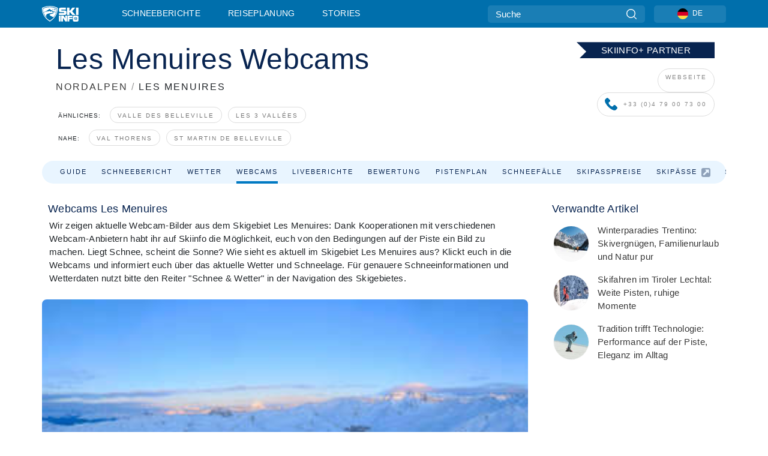

--- FILE ---
content_type: text/html; charset=utf-8
request_url: https://www.skiinfo.de/nordalpen/les-menuires/webcams
body_size: 66690
content:
<!DOCTYPE html><html lang="de-DE"><head><meta charSet="utf-8"/><title>Webcams Les Menuires | Aktuell Live- und Panoramabilder</title><meta name="viewport" content="initial-scale=1.0, width=device-width"/><meta name="description" content="Schaue dir die aktuelle Schneelage im Skigebiet Les Menuires auf Live-Webcams an - so kannst du dir einen Eindruck von den Schneeverhältnissen machen"/><link rel="canonical" href="https://www.skiinfo.de/nordalpen/les-menuires/webcams"/><meta name="smartbanner:title" content="OnTheSnow Ski &amp; Snow Report"/><meta name="smartbanner:author" content="Ski &amp; Snow Conditions"/><meta name="smartbanner:hide-path" content="/"/><meta name="smartbanner:icon-apple" content="https://images.onthesnow.com/images/apple-touch-icon.png"/><meta name="smartbanner:icon-google" content="https://images.onthesnow.com/images/apple-touch-icon.png"/><meta name="smartbanner:button" content="ÖFFNEN"/><meta name="smartbanner:button-url-apple" content="https://apps.apple.com/us/app/onthesnow-ski-snow-report/id300412347"/><meta name="smartbanner:button-url-google" content="https://play.google.com/store/apps/details?id=com.skireport"/><meta name="smartbanner:enabled-platforms" content="android,ios"/><meta name="smartbanner:close-label" content="Close"/><meta property="og:url" content="https://www.skiinfo.de/nordalpen/les-menuires/webcams"/><meta property="og:type" content="website"/><meta property="og:title" content="Webcams Les Menuires | Aktuell Live- und Panoramabilder"/><meta property="og:locale" content="de-DE"/><meta property="og:description" content="Schaue dir die aktuelle Schneelage im Skigebiet Les Menuires auf Live-Webcams an - so kannst du dir einen Eindruck von den Schneeverhältnissen machen"/><meta property="og:image" content="https://cdn.bfldr.com/WIENNW6Q/as/5wgz8kmnf78jwjcnnmkkmfw/LesMenuires_DavidANDRE-DSC_2023-03_Hero_Image_2025?auto=webp&amp;format=png"/><meta name="twitter:card" content="summary_large_image"/><meta property="twitter:url" content="https://www.skiinfo.de/nordalpen/les-menuires/webcams"/><meta name="twitter:site" content="@onthesnow"/><meta name="twitter:title" content="Webcams Les Menuires | Aktuell Live- und Panoramabilder"/><meta name="twitter:description" content="Schaue dir die aktuelle Schneelage im Skigebiet Les Menuires auf Live-Webcams an - so kannst du dir einen Eindruck von den Schneeverhältnissen machen"/><meta name="twitter:image" content="https://cdn.bfldr.com/WIENNW6Q/as/5wgz8kmnf78jwjcnnmkkmfw/LesMenuires_DavidANDRE-DSC_2023-03_Hero_Image_2025?auto=webp&amp;format=png"/><link rel="manifest" href="/manifest.json"/><meta name="next-head-count" content="28"/><link rel="apple-touch-icon" sizes="180x180" href="/apple-touch-icon.png"/><link rel="icon" type="image/png" sizes="32x32" href="/favicon-32x32.png"/><link rel="icon" type="image/png" sizes="16x16" href="/favicon-16x16.png"/><link rel="mask-icon" href="/safari-pinned-tab.svg" color="#5bbad5"/><meta name="msapplication-TileColor" content="#2d89ef"/><meta name="theme-color" content="#ffffff"/><link rel="preconnect" href="https://fonts.googleapis.com"/><link rel="preconnect" href="https://fonts.gstatic.com" crossorigin="anonymous"/><link rel="preload" as="style" href="https://fonts.googleapis.com/css2?family=Roboto:wght@100;300;400;500;600;700;900&amp;family=Poppins:wght@100;300;400;500;600;700;900&amp;display=swap"/><link rel="stylesheet" href="https://fonts.googleapis.com/css2?family=Roboto:wght@100;300;400;500;600;700;900&amp;family=Poppins:wght@100;300;400;500;600;700;900&amp;display=swap" media="print"/><noscript><link rel="stylesheet" href="https://fonts.googleapis.com/css2?family=Roboto:wght@100;300;400;500;600;700;900&amp;family=Poppins:wght@100;300;400;500;600;700;900&amp;display=swap"/></noscript><link href="https://fonts.googleapis.com/css2?family=Poppins:ital,wght@0,300;0,400;0,500;0,600;0,700;0,800;1,300;1,400;1,500;1,600;1,700;1,800&amp;display=swap" rel="stylesheet"/><script type="text/plain" async="" class="optanon-category-C0004">(function(w,d,s,l,i){w[l]=w[l]||[];w[l].push({'gtm.start':
          new Date().getTime(),event:'gtm.js'});var f=d.getElementsByTagName(s)[0],
          j=d.createElement(s),dl=l!='dataLayer'?'&l='+l:'';j.async=true;j.src=
          'https://www.googletagmanager.com/gtm.js?id='+i+dl;f.parentNode.insertBefore(j,f);
          })(window,document,'script','dataLayer','GTM-5SCH5W8');</script><meta name="google-site-verification" content="xl1i2-dmbSSbf9QcrH_CPJD-rNGTfsgID4aZRSyJR_Q"/><style>
                    #onetrust-consent-sdk { display: none }
                    </style><script type="text/javascript">
          window.OptanonWrapper = function() {
            console.log("OptanonWrapper fired", OneTrust.IsAlertBoxClosed());
            window.isOneTrustScriptLoaded = true;

            if (window.parseOTCookie) {
              parseOTCookie(true);
            }
          }</script><script type="text/javascript" src="//ajax.googleapis.com/ajax/libs/jquery/3.6.1/jquery.min.js"></script><script type="text/javascript" src="//mein.skiinfo.de/c/assets/pigeon.js?v1"></script><script type="text/javascript">var Pigeon = new PigeonClass({
                    subdomain: 'mein.skiinfo.de',
                    fingerprint: true,
                    idp: false // true if subdomain does not share the same primary domain this script is installed on
                   });
                
                Pigeon.oneTrust('enable', { ignoreCookieCategories:['C0001','C0003'] } );
                   
                Pigeon.paywall({
                    // redirect: true || 'modal' Setting true or false tells Pigeon whether to redirect to 
                    // preset promotional page or not. Setting 'modal' tells the page to popup the
                    // standard promotional dialog.
                    redirect:false, 
                    free:false, // default: false. Setting true overrides the Pigeon Cloud presets, allowing this page to be free.
                    success:function(response){
                    // do stuff here with response
                    // See Pigeon Response Reference in documentation for available variables.
                    }
                });
                
                
                </script><script defer="" type="text/javascript">Pigeon.paywallPromise.done(function(response){
                // Is user logged in and enabled
                if( response.user_status ){
                    window.pigeonProps = {
                       trKey: 'nav.footer.accountSettings',
                       href: 'https://mein.skiinfo.de/user/',
                       fallback: 'Account Settings'
                    }
                } else {
                    window.pigeonProps = {
                       trKey: 'nav.footer.rejectConsent',
                       href: 'https://www.skiinfo.de/news/datenschutz/',
                       fallback: 'Reject Consent'
                    }
                }
                if(window.updatePigeonProps) {
                    window.updatePigeonProps();
                }
            });</script><script src="https://cdn.cookielaw.org/scripttemplates/otSDKStub.js" type="text/javascript" charSet="UTF-8" data-domain-script="1ff67bc2-d4e2-4bc2-88b9-9e652ebbf314"></script><link rel="stylesheet" href="/smartbanner/smartbanner.min.css"/><script defer="" src="/smartbanner/smartbanner.min.js"></script><link rel="preload" href="https://nextjs.onthesnow.com/_next/static/css/aa0e96e459c5c095.css" as="style"/><link rel="stylesheet" href="https://nextjs.onthesnow.com/_next/static/css/aa0e96e459c5c095.css" data-n-g=""/><link rel="preload" href="https://nextjs.onthesnow.com/_next/static/css/6638084f293d709e.css" as="style"/><link rel="stylesheet" href="https://nextjs.onthesnow.com/_next/static/css/6638084f293d709e.css" data-n-p=""/><link rel="preload" href="https://nextjs.onthesnow.com/_next/static/css/d6715af7501c8f60.css" as="style"/><link rel="stylesheet" href="https://nextjs.onthesnow.com/_next/static/css/d6715af7501c8f60.css" data-n-p=""/><link rel="preload" href="https://nextjs.onthesnow.com/_next/static/css/8be56b26b3e4bfe7.css" as="style"/><link rel="stylesheet" href="https://nextjs.onthesnow.com/_next/static/css/8be56b26b3e4bfe7.css" data-n-p=""/><noscript data-n-css=""></noscript><script defer="" nomodule="" src="https://nextjs.onthesnow.com/_next/static/chunks/polyfills-c67a75d1b6f99dc8.js"></script><script src="https://nextjs.onthesnow.com/_next/static/chunks/webpack-9ef1554b57bd7027.js" defer=""></script><script src="https://nextjs.onthesnow.com/_next/static/chunks/framework-c785d58f95541f19.js" defer=""></script><script src="https://nextjs.onthesnow.com/_next/static/chunks/main-35ccc97ee3abffe0.js" defer=""></script><script src="https://nextjs.onthesnow.com/_next/static/chunks/pages/_app-eab69b0b1838415f.js" defer=""></script><script src="https://nextjs.onthesnow.com/_next/static/chunks/fec483df-025b67593f65e72d.js" defer=""></script><script src="https://nextjs.onthesnow.com/_next/static/chunks/9669-b100a0bcd7abbd2e.js" defer=""></script><script src="https://nextjs.onthesnow.com/_next/static/chunks/9861-1e768c62a1e811b5.js" defer=""></script><script src="https://nextjs.onthesnow.com/_next/static/chunks/4221-2d3eed0b0f8c238c.js" defer=""></script><script src="https://nextjs.onthesnow.com/_next/static/chunks/2050-63886329d538a06f.js" defer=""></script><script src="https://nextjs.onthesnow.com/_next/static/chunks/1605-9dcf4a4be1483119.js" defer=""></script><script src="https://nextjs.onthesnow.com/_next/static/chunks/8033-bdfbe0588b213143.js" defer=""></script><script src="https://nextjs.onthesnow.com/_next/static/chunks/1036-d3fc8e39a0906a4d.js" defer=""></script><script src="https://nextjs.onthesnow.com/_next/static/chunks/9121-5e55d722588176f0.js" defer=""></script><script src="https://nextjs.onthesnow.com/_next/static/chunks/1983-a01961daaacf43cf.js" defer=""></script><script src="https://nextjs.onthesnow.com/_next/static/chunks/2974-570e456ff5fece53.js" defer=""></script><script src="https://nextjs.onthesnow.com/_next/static/chunks/1994-e496443910856d54.js" defer=""></script><script src="https://nextjs.onthesnow.com/_next/static/chunks/7796-e38cda8f07e00c24.js" defer=""></script><script src="https://nextjs.onthesnow.com/_next/static/chunks/1-4cf52f3bf0872ab3.js" defer=""></script><script src="https://nextjs.onthesnow.com/_next/static/chunks/2797-0ccd6666e06d2eae.js" defer=""></script><script src="https://nextjs.onthesnow.com/_next/static/chunks/536-de0e87d9e8a7af8b.js" defer=""></script><script src="https://nextjs.onthesnow.com/_next/static/chunks/3066-a9594de9e2ceacde.js" defer=""></script><script src="https://nextjs.onthesnow.com/_next/static/chunks/pages/%5Bregion%5D/%5Bresort%5D/webcams-a4bc960a87bc0082.js" defer=""></script><script src="https://nextjs.onthesnow.com/_next/static/2.8.17_de-DE/_buildManifest.js" defer=""></script><script src="https://nextjs.onthesnow.com/_next/static/2.8.17_de-DE/_ssgManifest.js" defer=""></script></head><body><div id="__next"><noscript><iframe title="Google Tag Manager" src="https://www.googletagmanager.com/ns.html?id=GTM-5SCH5W8" height="0" width="0" style="display:none;visibility:hidden"></iframe></noscript><div id="GPTScripts"></div><noscript><img height="1" width="1" alt="facebook-pixel" class="optanon-category-C0004" style="display:none" src="https://www.facebook.com/tr?id=419774891779343&amp;ev=PageView&amp;noscript=1"/></noscript><div id="FPC-with-scripts"></div><noscript><img style="position:absolute" alt="" src="https://pubads.g.doubleclick.net/activity;dc_iu=/7730/DFPAudiencePixel;ord=1;dc_seg=7264807841?" width="1" height="1"/></noscript><nav class="styles_box___Anpz"><div class="container-xl p-0"><div><div class="styles_logo__SQxSo"><a tabindex="-1" href="/"><svg viewBox="0 0 240 102" fill="none" xmlns="http://www.w3.org/2000/svg"><path d="M102.491 12.257C93.605 6.504 73.678.17 51.498 0 29.322.17 9.396 6.504.506 12.257.19 12.466-7.634 64.974 51.498 102c59.137-37.026 51.315-89.534 50.993-89.743zM51.498 95.839C-2.108 62.676 4.987 15.647 5.275 15.466c8.057-5.159 26.122-10.828 46.223-10.98 20.103.152 38.17 5.821 46.232 10.98.284.18 7.381 47.21-46.232 80.373z" fill="#fff"></path><path d="M95.565 17.875C87.878 13.24 70.659 8.135 51.496 8c-19.16.134-36.378 5.24-44.058 9.875-.136.083-1.82 10.26 2.478 24.125.379-.2 14.336-7.552 21.544-11.417 7.53-4.04 17.358-11.62 17.8-11.646.689-.055 3.613 4.09 14.262 9.794 9.742 5.223 17.17 8.15 29.925 12.053 3.836-13.24 2.248-22.829 2.118-22.909zm-11.248-1.893l1.181 3.463 3.508-1.154-1.136 2.246-3.51 1.16-1.179-3.466 1.136-2.249zM69.67 19.416l1.194 1.636 1.659-1.17-.228 1.365-1.658 1.174-1.194-1.638.227-1.367zm-2.68 4.249l1.662-1.175-1.192-1.633 1.39.224 1.19 1.633-1.662 1.177-1.389-.226zm4.484 2.52L70.28 24.55l-1.66 1.17.228-1.366 1.66-1.174 1.194 1.638-.228 1.367zm2.212-1.44l-1.39-.223-1.19-1.632 1.663-1.176 1.389.225-1.665 1.174 1.193 1.633zm6.023-7.43l2.283 1.12 1.178 3.452-3.518 1.164-2.286-1.121 3.517-1.16-1.174-3.455zm4.057 11.341l-1.18-3.462-3.509 1.157 1.136-2.25 3.514-1.158 1.178 3.464-1.139 2.25zm1.641 5.395l.502-.941-.951-.493.707-.217.954.493-.502.94-.71.218zm.245-2.625l.956.494.503-.94.22.699-.5.937-.959-.494-.22-.696zm1.519 2.278l-.502.938-.22-.697.503-.94.953.494.222.697-.956-.492zm.944-.484l-.954-.492.505-.942.707-.217-.502.942.954.494-.71.215zm-.912-9.348l1.175 3.455-2.285-1.12-1.178-3.457 3.519-1.16 2.287 1.123-3.518 1.16z" fill="#fff"></path><path d="M84.931 42.607s-10.153-4.69-18.103-6.586c-2.128-.507 18.47 8.436 2.874 13.506-12.287 3.996-40.062 5.897 5.4 23.473C84.922 62.421 90.212 51.65 93 42.451c-1.67-.624-5.736-2.052-14.026-4.534-3.239-.966 5.37 3.723 5.957 4.69z" fill="#fff"></path><path d="M56.27 47.143c34.427-3.23 1.611-14.096 1.611-14.096l-.367 6.755s-5.93-7.49-7.103-8.664c-1.174-1.174-4.542 5.582-5.421 4.259-.879-1.32-4.76-1.984-7.692-.66-2.93 1.321-8.13 5.067-9.23 5.286-2.906.584 10.336-9.803 6.082-7.71-6.514 3.207-17.283 7.943-23.15 11.46 3.195 9.521 9.159 20.56 20.074 31.227-7.313-11.242-8.278-24.717 25.196-27.857zM230.613 62.603c-9.504 0-19.656.022-19.656.022s-4.722-.094-6.754 3.064c-2.025 3.143-1.822 6.597-1.822 6.597v19.507s-.04 5.439 2.809 7.769c2.849 2.332 6.178 2.023 6.178 2.023h18.845s9.149.906 9.149-9.852V72.33c-.002 0 .745-9.727-8.749-9.727zm-11.008 7.182l3.228 6.364 6.365-3.205-1.532 4.654-6.366 3.213-3.229-6.367 1.534-4.659zm-11.585 13.42l6.385-3.218-3.217-6.348 4.669 1.532 3.226 6.343-6.386 3.218-4.677-1.527zm14.111 11.217l-3.223-6.362-6.365 3.207 1.528-4.66 6.372-3.21 3.224 6.365-1.536 4.66zm5.203-10.193l3.22 6.345-4.673-1.527-3.223-6.354 6.382-3.213 4.681 1.532-6.387 3.217zM111 45.9h33.335v-5.374h-19.736c-1.504 0-2.81-.047-3.925-.143-1.114-.094-2.085-.261-2.914-.502-.828-.238-1.554-.56-2.176-.967a10.978 10.978 0 01-1.787-1.469c-1.863-1.91-2.797-4.634-2.797-8.172V23.9c0-2.818.232-4.992.699-6.521.467-1.529 1.295-2.77 2.488-3.727 1.189-1.003 2.653-1.694 4.39-2.077 1.734-.383 4.207-.575 7.42-.575h30.849v12.9h-29.761v5.373h17.25c3.211 0 5.646.133 7.304.396 1.658.263 3.081.728 4.274 1.398 1.45.812 2.565 2.042 3.342 3.69.777 1.648 1.165 3.57 1.165 5.768v5.373c0 2.677-.272 4.78-.815 6.307a8.17 8.17 0 01-2.759 3.798c-.673.526-1.373.968-2.099 1.326-.726.358-1.58.645-2.563.86-.985.216-2.111.37-3.381.467a60.28 60.28 0 01-4.467.143H111v-12.9zM164.061 11h16.085v18.918h3.73L198.718 11h18.958l-19.97 23.648 21.525 24.15h-20.513l-14.843-18.416h-3.73v18.417h-16.084V11zM222.894 11h16.085v47.799h-16.085V11zM111 62.994h11.941v38.475H111V62.994zM126.226 62.994h14.94l11.133 18.344V62.994h11.941v38.475h-11.537l-14.538-23.535v23.535h-11.94V62.994h.001zM167.492 62.994h32.361v10.384h-20.42v4.614h20.421v8.48h-20.421v14.997h-11.941V62.994z" fill="#fff"></path></svg></a></div><div class="styles_desktopMenu__lxfmC"><a href="/schneehoehen-schneebericht">Schneeberichte</a><a href="/skigebiet">Reiseplanung</a><a href="/news/" class="">Stories</a></div></div><div><div class="styles_search__UiDjC"><form><input type="search" name="search" placeholder="Suche"/><button type="button" title="Suche"><svg viewBox="0 0 24 24" xmlns="http://www.w3.org/2000/svg"><path d="M10.57 0C4.74 0 0 4.741 0 10.57c0 5.827 4.741 10.568 10.57 10.568 5.827 0 10.568-4.741 10.568-10.569C21.138 4.741 16.397 0 10.57 0zm0 19.187c-4.753 0-8.619-3.866-8.619-8.618 0-4.752 3.866-8.618 8.618-8.618 4.752 0 8.618 3.866 8.618 8.618 0 4.752-3.866 8.618-8.618 8.618z"></path><path d="M23.714 22.334l-5.593-5.593a.975.975 0 10-1.38 1.38l5.593 5.593a.972.972 0 001.38 0 .975.975 0 000-1.38z"></path></svg></button></form></div><div class="styles_langPicker__IbnXq"><div class="styles_langWrapper__Fb8X0"><a class="styles_langButton__7sCTT"><div><img src="/assets/flags/DE.png" alt="DE" width="18" height="18" title="DE"/><span>DE</span></div></a><div class="styles_langDropdown__KCcDf"><a class="lang-select" href="https://www.onthesnow.com"><div><span>US</span></div></a><a class="lang-select" href="https://www.onthesnow.co.uk"><div><span>UK</span></div></a><a class="lang-select" href="https://www.skiinfo.se"><div><span>SV</span></div></a><a class="lang-select" href="https://www.onthesnow.sk"><div><span>SK</span></div></a><a class="lang-select" href="https://www.skiinfo.pl"><div><span>PL</span></div></a><a class="lang-select" href="https://www.skiinfo.de"><div><span>DE</span></div></a><a class="lang-select" href="https://es.skiinfo.com"><div><span>ES</span></div></a><a class="lang-select" href="https://www.skiinfo.it"><div><span>IT</span></div></a><a class="lang-select" href="https://www.skiinfo.no"><div><span>NO</span></div></a><a class="lang-select" href="https://www.skiinfo.dk"><div><span>DA</span></div></a><a class="lang-select" href="https://www.skiinfo.fr"><div><span>FR</span></div></a><a class="lang-select" href="https://www.skiinfo.nl"><div><span>NL</span></div></a><a class="lang-select" href="https://www.onthesnow.cz"><div><span>CZ</span></div></a></div></div></div><div tabindex="-1" role="button" class="styles_searchToggle__L4_lN"><svg viewBox="0 0 24 24" xmlns="http://www.w3.org/2000/svg"><path d="M10.57 0C4.74 0 0 4.741 0 10.57c0 5.827 4.741 10.568 10.57 10.568 5.827 0 10.568-4.741 10.568-10.569C21.138 4.741 16.397 0 10.57 0zm0 19.187c-4.753 0-8.619-3.866-8.619-8.618 0-4.752 3.866-8.618 8.618-8.618 4.752 0 8.618 3.866 8.618 8.618 0 4.752-3.866 8.618-8.618 8.618z"></path><path d="M23.714 22.334l-5.593-5.593a.975.975 0 10-1.38 1.38l5.593 5.593a.972.972 0 001.38 0 .975.975 0 000-1.38z"></path></svg></div><div tabindex="-1" role="button" class="styles_burger__OiHl4"><svg viewBox="0 0 25 20" xmlns="http://www.w3.org/2000/svg"><rect width="25" height="3.333" rx="1.667"></rect><rect y="8.334" width="25" height="3.333" rx="1.667"></rect><rect y="16.666" width="25" height="3.333" rx="1.667"></rect></svg></div></div></div><div class="styles_mobileMenu__EWmNZ"><div class="styles_head__cDv3M"><div class="container"><div tabindex="-1" role="button" class="styles_burger__OiHl4"><svg viewBox="0 0 25 20" xmlns="http://www.w3.org/2000/svg"><rect width="25" height="3.333" rx="1.667"></rect><rect y="8.334" width="25" height="3.333" rx="1.667"></rect><rect y="16.666" width="25" height="3.333" rx="1.667"></rect></svg></div></div></div><div class="styles_links__OPHIm"><a href="/schneehoehen-schneebericht">Schneeberichte</a><a href="/skigebiet">Reiseplanung</a><a href="/news/" class="">Stories</a></div></div></nav><div class="SizeMonitor_wrapper__pWZ2x" style="height:0px"><div class="SizeMonitor_inner__ea5ry"><div class="adunit_main__SsoLJ" data-resort="1564" data-resort-name="Les Menuires" data-language="de-DE" data-country="FR-FR"></div></div></div><div class="adunit_main__SsoLJ adunit_popup__ikrQJ" data-resort="1564" data-resort-name="Les Menuires" data-language="de-DE" data-country="FR-FR"></div><div class="container-xl content-container"><div class="styles_header__LIzdC"><div class="styles_content__17ubJ"><div class="styles_hero__28E9o"><div class="styles_row___yPCL styles_partnerContainer__qvCBC styles_noVideo__BhTAu"><div class="styles_noVideoPremierBadge__Dno0n"><div><svg width="230" height="32" fill="none" xmlns="http://www.w3.org/2000/svg"><path d="M0 32.202h230.716V.158H0L16.05 16.18 0 32.202z" fill="#082450"></path></svg><p>SKIINFO+ PARTNER</p></div></div><div class="styles_column__dnZd3 styles_noVideoRow__9TNZv"><a href="https://lesmenuires.com/fr/?utm_source=cta+site+web&amp;utm_medium=cta+site+web&amp;utm_campaign=Skiinfo_LM_25-26&amp;utm_id=LM_Skiinfo_25-26" target="_blank" rel="noreferrer nofollow">WEBSEITE</a><a href="tel:+33 (0)4 79 00 73 00" target="_blank" rel="noreferrer nofollow"><svg width="21" height="22" fill="none" xmlns="http://www.w3.org/2000/svg"><path d="M20.428 15.512l-2.93-2.93c-1.047-1.047-2.826-.628-3.245.732-.314.943-1.36 1.466-2.303 1.256-2.093-.523-4.919-3.244-5.442-5.442-.314-.942.314-1.989 1.256-2.303 1.36-.418 1.78-2.198.733-3.244L5.566.65c-.837-.734-2.093-.734-2.826 0L.751 2.638c-1.988 2.093.21 7.64 5.129 12.56 4.92 4.919 10.466 7.221 12.56 5.128l1.988-1.989c.733-.837.733-2.093 0-2.826z" fill="#006FAC"></path></svg>+33 (0)4 79 00 73 00</a></div></div><div><div class="styles_title__nwByn"><h1>Les Menuires Webcams</h1></div><div class="styles_subtitle__uu40P"><h2><a href="/nordalpen/schneehoehen-schneebericht">NORDALPEN</a> <span class="styles_seperator__rWZRs">/</span> <!-- -->LES MENUIRES</h2></div><div class="styles_tagsContainer__wqBiQ"><div class="styles_rows__4zqtZ"><div class="styles_row___yPCL"><p>Ähnliches:</p><a class="styles_tag__GOIyD" href="/valle-des-belleville/schneehoehen-schneebericht">Valle des Belleville</a><a class="styles_tag__GOIyD" href="/les-3-vallees/schneehoehen-schneebericht">Les 3 Vallées</a></div><div class="styles_row___yPCL"><p>Nahe:</p><a class="styles_tag__GOIyD" href="/nordalpen/val-thorens/schneehoehen-schneebericht">Val Thorens</a><a class="styles_tag__GOIyD" href="/nordalpen/saint-martin-de-belleville/schneehoehen-schneebericht">St Martin de Belleville</a></div></div></div></div></div><div class="styles_links__CG2WY"><div class="Link_linkContainer__j_XC5"><a href="/nordalpen/les-menuires/skigebiet" rel="" class="Link_link__jRQZF Link_redesigned___kOm_">Guide</a></div><div class="Link_linkContainer__j_XC5"><a href="/nordalpen/les-menuires/schneehoehen-schneebericht" rel="" class="Link_link__jRQZF Link_redesigned___kOm_">Schneebericht</a></div><div class="Link_linkContainer__j_XC5"><a href="/nordalpen/les-menuires/wetter" rel="" class="Link_link__jRQZF Link_redesigned___kOm_">Wetter</a></div><div class="Link_linkContainer__j_XC5 Link_active__r16jD"><a href="/nordalpen/les-menuires/webcams" rel="" class="Link_link__jRQZF Link_redesigned___kOm_">Webcams</a></div><div class="Link_linkContainer__j_XC5"><a href="/nordalpen/les-menuires/bewertungen-schneeberichte" rel="" class="Link_link__jRQZF Link_redesigned___kOm_">Liveberichte</a></div><div class="Link_linkContainer__j_XC5"><a href="/nordalpen/les-menuires/bewertungen" rel="" class="Link_link__jRQZF Link_redesigned___kOm_">Bewertung</a></div><div class="Link_linkContainer__j_XC5"><a href="/nordalpen/les-menuires/pistenplan" rel="" class="Link_link__jRQZF Link_redesigned___kOm_">Pistenplan</a></div><div class="Link_linkContainer__j_XC5"><a href="/nordalpen/les-menuires/schneestatistik" rel="" class="Link_link__jRQZF Link_redesigned___kOm_">Schneefälle</a></div><div class="Link_linkContainer__j_XC5"><a href="/nordalpen/les-menuires/skipaesse" rel="" class="Link_link__jRQZF Link_redesigned___kOm_">Skipasspreise</a></div><div class="Link_linkContainer__j_XC5"><a href="https://www.skipass-lesmenuires.com/?utm_source=cta+forfaits+de+ski&amp;utm_medium=cta+forfaits+de+ski&amp;utm_campaign=Skiinfo_LM_25-26&amp;utm_id=LM_Skiinfo_25-26" rel="noopener noreferrer" target="_blank" class="Link_link__jRQZF undefined Link_redesigned___kOm_">Skipässe<svg viewBox="0 0 18 18" xmlns="http://www.w3.org/2000/svg"><g opacity="0.4" clip-path="url(#externallink_svg__clip0)"><path d="M17.01.99A3.25 3.25 0 0014.625 0H3.375C2.445 0 1.65.33.99.99.33 1.65 0 2.445 0 3.375v11.25c0 .93.33 1.725.99 2.385.66.66 1.455.99 2.385.99h11.25c.93 0 1.725-.33 2.384-.99.66-.66.99-1.456.99-2.385V3.375c0-.93-.33-1.725-.99-2.385zM15 9.375c0 .328-.153.558-.457.691a.817.817 0 01-.293.059.697.697 0 01-.527-.223l-1.688-1.687-6.257 6.258a.722.722 0 01-.528.222.721.721 0 01-.527-.222l-1.196-1.196a.72.72 0 01-.222-.527.72.72 0 01.222-.527l6.258-6.258-1.687-1.688c-.242-.226-.297-.5-.164-.82.132-.305.363-.457.691-.457h5.625c.203 0 .379.074.527.223A.72.72 0 0115 3.75v5.625z"></path></g><defs><clipPath id="externallink_svg__clip0"><path fill="#fff" d="M0 0h18v18H0z"></path></clipPath></defs></svg></a></div><div class="Link_linkContainer__j_XC5"><a href="/nordalpen/les-menuires/reisen-buchen" rel="" class="Link_link__jRQZF Link_redesigned___kOm_">Skiurlaub</a></div><div class="Link_linkContainer__j_XC5"><a href="/nordalpen/les-menuires/skiverleih" rel="" class="Link_link__jRQZF Link_redesigned___kOm_">Skiverleih</a></div></div></div></div><div class="styles_layout__Zkjid layout-container"><style>#nprogress{pointer-events:none}#nprogress .bar{background:#29d;position:fixed;z-index:1600;top: 0;left:0;width:100%;height:3px}#nprogress .peg{display:block;position:absolute;right:0;width:100px;height:100%;box-shadow:0 0 10px #29d,0 0 5px #29d;opacity:1;-webkit-transform:rotate(3deg) translate(0px,-4px);-ms-transform:rotate(3deg) translate(0px,-4px);transform:rotate(3deg) translate(0px,-4px)}#nprogress .spinner{display:block;position:fixed;z-index:1600;top: 15px;right:15px}#nprogress .spinner-icon{width:18px;height:18px;box-sizing:border-box;border:2px solid transparent;border-top-color:#29d;border-left-color:#29d;border-radius:50%;-webkit-animation:nprogress-spinner 400ms linear infinite;animation:nprogress-spinner 400ms linear infinite}.nprogress-custom-parent{overflow:hidden;position:relative}.nprogress-custom-parent #nprogress .bar,.nprogress-custom-parent #nprogress .spinner{position:absolute}@-webkit-keyframes nprogress-spinner{0%{-webkit-transform:rotate(0deg)}100%{-webkit-transform:rotate(360deg)}}@keyframes nprogress-spinner{0%{transform:rotate(0deg)}100%{transform:rotate(360deg)}}</style><div class="styles_main__AIw_d"><article class="styles_box__DnDyN"><div class="styles_box__nvOx2"><h2 class="styles_title__7rSWH">Webcams Les Menuires</h2><div class="styles_links__vwiP3"></div></div><div class="styles_box__A8NLW">Wir zeigen aktuelle Webcam-Bilder aus dem Skigebiet Les Menuires: Dank Kooperationen mit verschiedenen Webcam-Anbietern habt ihr auf Skiinfo die Möglichkeit, euch von den Bedingungen auf der Piste ein Bild zu machen. Liegt Schnee, scheint die Sonne? Wie sieht es aktuell im Skigebiet Les Menuires aus? Klickt euch in die Webcams und informiert euch über das aktuelle Wetter und Schneelage. Für genauere Schneeinformationen und Wetterdaten nutzt bitte den Reiter &quot;Schnee &amp; Wetter&quot; in der Navigation des Skigebietes.</div></article><div data-adunit="fpv" class="adunit_adMonitorWrapper__AI91I adunit_inactive__r0ZT6 adunit_production__XqkCy"><div class="SizeMonitor_wrapper__pWZ2x" style="height:0px"><div class="SizeMonitor_inner__ea5ry"><div class="adunit_adMonitor__4H_ZB adunit_inactive__r0ZT6 adunit_production__XqkCy" title="Debug: Advertisement is ignored here"></div></div></div></div><article class="styles_box__DnDyN styles_container__MlgNf"><h3 class="styles_heading__9yjQG">Plane Deine Reise</h3><div class="styles_tripControlBlock__fEZOi"><button type="button" class="styles_activeTab__W_ifm styles_weskiText__rJEWY">Les Menuires  Skiurlaub</button><a rel="nofollow noreferrer" class="styles_viewTab__JGtPB" href="/nordalpen/les-menuires/skiverleih">Skiverleih</a><a target="_blank" rel="nofollow noreferrer" class="styles_tabLink__jAHWn" href="https://www.skipass-lesmenuires.com/?utm_source=cta+forfaits+de+ski&amp;utm_medium=cta+forfaits+de+ski&amp;utm_campaign=Skiinfo_LM_25-26&amp;utm_id=LM_Skiinfo_25-26">Skipässe<svg viewBox="0 0 18 18" xmlns="http://www.w3.org/2000/svg"><g opacity="0.4" clip-path="url(#externallink_svg__clip0)"><path d="M17.01.99A3.25 3.25 0 0014.625 0H3.375C2.445 0 1.65.33.99.99.33 1.65 0 2.445 0 3.375v11.25c0 .93.33 1.725.99 2.385.66.66 1.455.99 2.385.99h11.25c.93 0 1.725-.33 2.384-.99.66-.66.99-1.456.99-2.385V3.375c0-.93-.33-1.725-.99-2.385zM15 9.375c0 .328-.153.558-.457.691a.817.817 0 01-.293.059.697.697 0 01-.527-.223l-1.688-1.687-6.257 6.258a.722.722 0 01-.528.222.721.721 0 01-.527-.222l-1.196-1.196a.72.72 0 01-.222-.527.72.72 0 01.222-.527l6.258-6.258-1.687-1.688c-.242-.226-.297-.5-.164-.82.132-.305.363-.457.691-.457h5.625c.203 0 .379.074.527.223A.72.72 0 0115 3.75v5.625z"></path></g><defs><clipPath id="externallink_svg__clip0"><path fill="#fff" d="M0 0h18v18H0z"></path></clipPath></defs></svg></a><a target="_blank" rel="nofollow noreferrer" class="styles_viewTab__JGtPB" href="https://www.esf-lesmenuires.com/les-menuires/?utm_source=skiinfo&amp;utm_medium=ESFLM&amp;utm_campaign=EN">Skischulen<svg viewBox="0 0 18 18" xmlns="http://www.w3.org/2000/svg"><g opacity="0.4" clip-path="url(#externallink_svg__clip0)"><path d="M17.01.99A3.25 3.25 0 0014.625 0H3.375C2.445 0 1.65.33.99.99.33 1.65 0 2.445 0 3.375v11.25c0 .93.33 1.725.99 2.385.66.66 1.455.99 2.385.99h11.25c.93 0 1.725-.33 2.384-.99.66-.66.99-1.456.99-2.385V3.375c0-.93-.33-1.725-.99-2.385zM15 9.375c0 .328-.153.558-.457.691a.817.817 0 01-.293.059.697.697 0 01-.527-.223l-1.688-1.687-6.257 6.258a.722.722 0 01-.528.222.721.721 0 01-.527-.222l-1.196-1.196a.72.72 0 01-.222-.527.72.72 0 01.222-.527l6.258-6.258-1.687-1.688c-.242-.226-.297-.5-.164-.82.132-.305.363-.457.691-.457h5.625c.203 0 .379.074.527.223A.72.72 0 0115 3.75v5.625z"></path></g><defs><clipPath id="externallink_svg__clip0"><path fill="#fff" d="M0 0h18v18H0z"></path></clipPath></defs></svg></a></div><article class="styles_box__DnDyN"><div id="weski-widget" data-destination-id="resort-6" data-partner="p7s9" data-new-tab="true"></div></article></article></div><aside class="styles_side__iviI4"><article class="styles_box__DnDyN styles_wrapper__1ZpLM"><div class="styles_box__nvOx2"><h2 class="styles_title__7rSWH">Verwandte Artikel</h2><div class="styles_links__vwiP3"></div></div><div class="styles_box__A8NLW"><div class="styles_container__e7R_v"><img class="styles_img__U4TO_" alt="Header ©Mathäus Gartner Gesponserter Beitrag – Trentino  Winterurlaub im Trentino bedeutet weit mehr als nur Skifahren. Zwischen imposanten Dolomiten, perfekt präparierten Pisten und gemütlichen Berghütten entfaltet sich eine Vielfalt, die ihresgleichen sucht. Hier trifft alpiner Winterzauber auf italienisches Lebensgefühl: Familienabenteuer, Wellnessmomente und Naturgenuss auch abseits der Pisten.Das Trentino zählt zu den vielseitigsten Wintersportregionen Italiens und
" src="https://cdn.bfldr.com/WIENNW6Q/at/7k5kmbmhthqwb7thfxqm/snowshoeing_52020.jpg?auto=webp&amp;format=jpg&amp;width=65&amp;height=65"/><a href="/news/winterparadies-trentino-skivergnuegen-familienurlaub-und-natur-pur/" class="styles_link__pbfFa" aria-label="Header ©Mathäus Gartner Gesponserter Beitrag – Trentino  Winterurlaub im Trentino bedeutet weit mehr als nur Skifahren. Zwischen imposanten Dolomiten, perfekt präparierten Pisten und gemütlichen Berghütten entfaltet sich eine Vielfalt, die ihresgleichen sucht. Hier trifft alpiner Winterzauber auf italienisches Lebensgefühl: Familienabenteuer, Wellnessmomente und Naturgenuss auch abseits der Pisten.Das Trentino zählt zu den vielseitigsten Wintersportregionen Italiens und
"><span>Winterparadies Trentino: Skivergnügen, Familienurlaub und Natur pur</span></a></div><div class="styles_container__e7R_v"><img class="styles_img__U4TO_" alt="Header / ©Lechtal Tourismus Gesponserter Beitrag – Lechtal Tourismus Winterurlaub in Tirol 2025/26 gesucht? Wer ein Wintererlebnis sucht, das berührt und entschleunigt, wird im Tiroler Lechtal fündig. Hier, wo Authentizität, Natur und Ruhe aufeinandertreffen, eröffnet sich Skifahrern ein Winterparadies in Tirol, das mehr bietet als nur Pistenkilometer. Das Lechtal ist das Tor zum Ski Arlberg,
" src="https://cdn.bfldr.com/WIENNW6Q/at/x8jm3ptp4b9vbm476xw8sf/Lechtaler_Skigebiete_cLechtal_Tourismus.jpg?auto=webp&amp;format=jpg&amp;width=65&amp;height=65"/><a href="/news/skifahren-im-tiroler-lechtal-weite-pisten-ruhige-momente/" class="styles_link__pbfFa" aria-label="Header / ©Lechtal Tourismus Gesponserter Beitrag – Lechtal Tourismus Winterurlaub in Tirol 2025/26 gesucht? Wer ein Wintererlebnis sucht, das berührt und entschleunigt, wird im Tiroler Lechtal fündig. Hier, wo Authentizität, Natur und Ruhe aufeinandertreffen, eröffnet sich Skifahrern ein Winterparadies in Tirol, das mehr bietet als nur Pistenkilometer. Das Lechtal ist das Tor zum Ski Arlberg,
"><span>Skifahren im Tiroler Lechtal: Weite Pisten, ruhige Momente</span></a></div><div class="styles_container__e7R_v"><img class="styles_img__U4TO_" alt="Gesponserter Beitrag – Colmar Das in Monza gegründete Unternehmen steht seit mehr als 100 Jahren für alpine Spitzenleistung, italienische Handwerkskunst und ein unvergleichliches Gespür für funktionale, ästhetische und langlebige Skibekleidung. Aus einer kleinen Hutmanufaktur ist im Laufe der Jahrzehnte eine der bedeutendsten Marken der internationalen Ski- und Outdoorwelt entstanden. Diese einzigartige Kombination aus Tradition, Erfahrung
" src="https://cdn.bfldr.com/WIENNW6Q/at/3nmv6n858v9hgxg7zp3jj/Colmar_FW_25-25.jpg?auto=webp&amp;format=jpg&amp;width=65&amp;height=65"/><a href="/news/tradition-trifft-technologie-performance-auf-der-piste-eleganz-im-alltag/" class="styles_link__pbfFa" aria-label="Gesponserter Beitrag – Colmar Das in Monza gegründete Unternehmen steht seit mehr als 100 Jahren für alpine Spitzenleistung, italienische Handwerkskunst und ein unvergleichliches Gespür für funktionale, ästhetische und langlebige Skibekleidung. Aus einer kleinen Hutmanufaktur ist im Laufe der Jahrzehnte eine der bedeutendsten Marken der internationalen Ski- und Outdoorwelt entstanden. Diese einzigartige Kombination aus Tradition, Erfahrung
"><span>Tradition trifft Technologie: Performance auf der Piste, Eleganz im Alltag</span></a></div></div></article><div class="adunit_nonSticky__Ox_d0"><div class="adunit_main__SsoLJ adunit_sky__8SqWp" data-resort="1564" data-resort-name="Les Menuires" data-language="de-DE" data-country="FR-FR"></div></div></aside><script type="application/ld+json">{"@context":"https://schema.org","@type":"BreadcrumbList","itemListElement":[{"@type":"ListItem","position":1,"item":{"@id":"/nordalpen/schneehoehen-schneebericht","name":"Nordalpen"}},{"@type":"ListItem","position":2,"item":{"@id":"/nordalpen/les-menuires/webcams","name":"Les Menuires"}}]}</script></div></div><div class="styles_box__bvCpu"><div></div></div><div class="styles_box__2i0a8"><div class="styles_top__MG_k5"><div class="styles_mountains__OaWyo"><svg width="220" height="89" fill="none" xmlns="http://www.w3.org/2000/svg" class="styles_m2__dopkI"><path d="M129.5 0l48 48L220 88.5H0l53-53L73.5 56l56-56z" fill="#292929"></path></svg><svg width="287" height="207" fill="none" xmlns="http://www.w3.org/2000/svg" class="styles_m1__6g7E_"><path d="M329.176 43.5L286.1 77l-95.795-18L0 207h704v-40.5L489.907 0l-84.223 43.5h-76.508z" fill="#191919"></path></svg><svg width="108" height="89" fill="none" xmlns="http://www.w3.org/2000/svg" class="styles_m3__R9l7C"><path d="M-22 0l-48 48v40.5h177.5l-53-53L34 56-22 0z" fill="#0E0E0E" fill-opacity="0.64"></path></svg></div><div class="styles_content__Nti3C"><div class="container-xl"><div class="styles_left__VFnwy"><nav class="styles_bold__oqC0K"><svg viewBox="0 0 240 102" fill="none" xmlns="http://www.w3.org/2000/svg"><path d="M102.491 12.257C93.605 6.504 73.678.17 51.498 0 29.322.17 9.396 6.504.506 12.257.19 12.466-7.634 64.974 51.498 102c59.137-37.026 51.315-89.534 50.993-89.743zM51.498 95.839C-2.108 62.676 4.987 15.647 5.275 15.466c8.057-5.159 26.122-10.828 46.223-10.98 20.103.152 38.17 5.821 46.232 10.98.284.18 7.381 47.21-46.232 80.373z" fill="#fff"></path><path d="M95.565 17.875C87.878 13.24 70.659 8.135 51.496 8c-19.16.134-36.378 5.24-44.058 9.875-.136.083-1.82 10.26 2.478 24.125.379-.2 14.336-7.552 21.544-11.417 7.53-4.04 17.358-11.62 17.8-11.646.689-.055 3.613 4.09 14.262 9.794 9.742 5.223 17.17 8.15 29.925 12.053 3.836-13.24 2.248-22.829 2.118-22.909zm-11.248-1.893l1.181 3.463 3.508-1.154-1.136 2.246-3.51 1.16-1.179-3.466 1.136-2.249zM69.67 19.416l1.194 1.636 1.659-1.17-.228 1.365-1.658 1.174-1.194-1.638.227-1.367zm-2.68 4.249l1.662-1.175-1.192-1.633 1.39.224 1.19 1.633-1.662 1.177-1.389-.226zm4.484 2.52L70.28 24.55l-1.66 1.17.228-1.366 1.66-1.174 1.194 1.638-.228 1.367zm2.212-1.44l-1.39-.223-1.19-1.632 1.663-1.176 1.389.225-1.665 1.174 1.193 1.633zm6.023-7.43l2.283 1.12 1.178 3.452-3.518 1.164-2.286-1.121 3.517-1.16-1.174-3.455zm4.057 11.341l-1.18-3.462-3.509 1.157 1.136-2.25 3.514-1.158 1.178 3.464-1.139 2.25zm1.641 5.395l.502-.941-.951-.493.707-.217.954.493-.502.94-.71.218zm.245-2.625l.956.494.503-.94.22.699-.5.937-.959-.494-.22-.696zm1.519 2.278l-.502.938-.22-.697.503-.94.953.494.222.697-.956-.492zm.944-.484l-.954-.492.505-.942.707-.217-.502.942.954.494-.71.215zm-.912-9.348l1.175 3.455-2.285-1.12-1.178-3.457 3.519-1.16 2.287 1.123-3.518 1.16z" fill="#fff"></path><path d="M84.931 42.607s-10.153-4.69-18.103-6.586c-2.128-.507 18.47 8.436 2.874 13.506-12.287 3.996-40.062 5.897 5.4 23.473C84.922 62.421 90.212 51.65 93 42.451c-1.67-.624-5.736-2.052-14.026-4.534-3.239-.966 5.37 3.723 5.957 4.69z" fill="#fff"></path><path d="M56.27 47.143c34.427-3.23 1.611-14.096 1.611-14.096l-.367 6.755s-5.93-7.49-7.103-8.664c-1.174-1.174-4.542 5.582-5.421 4.259-.879-1.32-4.76-1.984-7.692-.66-2.93 1.321-8.13 5.067-9.23 5.286-2.906.584 10.336-9.803 6.082-7.71-6.514 3.207-17.283 7.943-23.15 11.46 3.195 9.521 9.159 20.56 20.074 31.227-7.313-11.242-8.278-24.717 25.196-27.857zM230.613 62.603c-9.504 0-19.656.022-19.656.022s-4.722-.094-6.754 3.064c-2.025 3.143-1.822 6.597-1.822 6.597v19.507s-.04 5.439 2.809 7.769c2.849 2.332 6.178 2.023 6.178 2.023h18.845s9.149.906 9.149-9.852V72.33c-.002 0 .745-9.727-8.749-9.727zm-11.008 7.182l3.228 6.364 6.365-3.205-1.532 4.654-6.366 3.213-3.229-6.367 1.534-4.659zm-11.585 13.42l6.385-3.218-3.217-6.348 4.669 1.532 3.226 6.343-6.386 3.218-4.677-1.527zm14.111 11.217l-3.223-6.362-6.365 3.207 1.528-4.66 6.372-3.21 3.224 6.365-1.536 4.66zm5.203-10.193l3.22 6.345-4.673-1.527-3.223-6.354 6.382-3.213 4.681 1.532-6.387 3.217zM111 45.9h33.335v-5.374h-19.736c-1.504 0-2.81-.047-3.925-.143-1.114-.094-2.085-.261-2.914-.502-.828-.238-1.554-.56-2.176-.967a10.978 10.978 0 01-1.787-1.469c-1.863-1.91-2.797-4.634-2.797-8.172V23.9c0-2.818.232-4.992.699-6.521.467-1.529 1.295-2.77 2.488-3.727 1.189-1.003 2.653-1.694 4.39-2.077 1.734-.383 4.207-.575 7.42-.575h30.849v12.9h-29.761v5.373h17.25c3.211 0 5.646.133 7.304.396 1.658.263 3.081.728 4.274 1.398 1.45.812 2.565 2.042 3.342 3.69.777 1.648 1.165 3.57 1.165 5.768v5.373c0 2.677-.272 4.78-.815 6.307a8.17 8.17 0 01-2.759 3.798c-.673.526-1.373.968-2.099 1.326-.726.358-1.58.645-2.563.86-.985.216-2.111.37-3.381.467a60.28 60.28 0 01-4.467.143H111v-12.9zM164.061 11h16.085v18.918h3.73L198.718 11h18.958l-19.97 23.648 21.525 24.15h-20.513l-14.843-18.416h-3.73v18.417h-16.084V11zM222.894 11h16.085v47.799h-16.085V11zM111 62.994h11.941v38.475H111V62.994zM126.226 62.994h14.94l11.133 18.344V62.994h11.941v38.475h-11.537l-14.538-23.535v23.535h-11.94V62.994h.001zM167.492 62.994h32.361v10.384h-20.42v4.614h20.421v8.48h-20.421v14.997h-11.941V62.994z" fill="#fff"></path></svg><div class="styles_navLinksContainer__EQv2v"><div class="styles_block__pxSFO"><a href="https://www.skiinfo.de/news/contact-us/">Kontakt</a><span>/</span><a href="https://www.skiinfo.de/news/kit-winter/">Werben</a></div><div class="styles_block__pxSFO styles_support__fumo4"><a href="/news/newsletter/">Newsletter anmelden</a></div></div></nav><nav class="styles_small__z7eoG"><a href="/news/impressum/">Impressum</a><span>/</span><a href="/news/datenschutz/">Datenschutz</a><span>/</span><a href="/news/geschaftsbedingungen/">AGB</a><span>/</span><a href="/sitemap">Sitemap</a><span>/</span><div class="styles_unitToggle__QiAA7"><div>Einheiten<!-- -->:</div><a class="styles_active__DiHqn">Metrisch</a><a class="">Imperial</a><span>/</span></div><a id="pigeon-btn" class="pigeon-settings"></a></nav></div><div class="styles_right__VZuqe"><nav class="styles_social__Z2XhN"><a aria-label="Youtube" target="_blank" rel="noreferrer" href="https://www.youtube.com/user/mountains2b"><svg viewBox="0 0 24 17" xmlns="http://www.w3.org/2000/svg"><path d="M23.506 2.66A3.024 3.024 0 0021.39.52C19.512 0 12 0 12 0S4.488 0 2.61.5C1.6.78.77 1.62.493 2.66 0 4.56 0 8.5 0 8.5s0 3.96.494 5.84a3.025 3.025 0 002.116 2.14C4.507 17 12 17 12 17s7.512 0 9.39-.5a3.024 3.024 0 002.116-2.14C24 12.46 24 8.52 24 8.52s.02-3.96-.494-5.86zM9.608 12.14V4.86l6.247 3.64-6.247 3.64z"></path></svg></a><a aria-label="Twitter" target="_blank" rel="noreferrer" href="https://www.twitter.com/Skiinfo"><svg viewBox="0 0 1200 1227" xmlns="http://www.w3.org/2000/svg"><path d="M714.163 519.284L1160.89 0h-105.86L667.137 450.887 357.328 0H0l468.492 681.821L0 1226.37h105.866l409.625-476.152 327.181 476.152H1200L714.137 519.284h.026zM569.165 687.828l-47.468-67.894-377.686-540.24h162.604l304.797 435.991 47.468 67.894 396.2 566.721H892.476L569.165 687.854v-.026z"></path></svg></a><a aria-label="Instagram" target="_blank" rel="noreferrer" href="https://www.instagram.com/skiinfo.de"><svg viewBox="0 0 17 18" xmlns="http://www.w3.org/2000/svg"><path fill-rule="evenodd" clip-rule="evenodd" d="M0 3.607A3.607 3.607 0 013.607 0h9.786A3.607 3.607 0 0117 3.607v9.885a3.607 3.607 0 01-3.607 3.607H3.607A3.607 3.607 0 010 13.492V3.607zm11.96 4.992a3.46 3.46 0 11-6.92 0 3.46 3.46 0 016.92 0zm1.63-3.657a1.137 1.137 0 100-2.274 1.137 1.137 0 000 2.274z"></path></svg></a><a aria-label="Facebook" target="_blank" rel="noreferrer" href="https://www.facebook.com/skiinfo"><svg viewBox="0 0 9 17" xmlns="http://www.w3.org/2000/svg"><path d="M6.926 2.783h1.547V.118A20.189 20.189 0 006.219 0C3.99 0 2.461 1.388 2.461 3.938v2.348H0v2.979h2.461v7.497H5.48V9.266H7.84l.375-2.98H5.478V4.234c0-.861.235-1.45 1.448-1.45z"></path></svg></a></nav><nav class="styles_apps__3l_zd"><a aria-label="Google Play" target="_blank" rel="noreferrer" href="https://play.google.com/store/apps/details?id=com.skireport&amp;hl=de"><svg width="107" height="40" fill="none" xmlns="http://www.w3.org/2000/svg"><path d="M53.386 21.609c-1.857 0-3.37 1.372-3.37 3.263 0 1.879 1.513 3.263 3.37 3.263 1.857 0 3.37-1.384 3.37-3.263 0-1.89-1.514-3.263-3.37-3.263zm0 5.242c-1.018 0-1.895-.816-1.895-1.978 0-1.175.878-1.978 1.895-1.978s1.894.803 1.894 1.978c0 1.161-.877 1.978-1.894 1.978zm-7.352-5.242c-1.856 0-3.37 1.372-3.37 3.263 0 1.879 1.514 3.263 3.37 3.263 1.857 0 3.37-1.384 3.37-3.263 0-1.89-1.513-3.263-3.37-3.263zm0 5.242c-1.017 0-1.894-.816-1.894-1.978 0-1.175.877-1.978 1.894-1.978s1.894.803 1.894 1.978c.001 1.161-.877 1.978-1.894 1.978zm-8.744-4.24v1.384h3.408c-.102.779-.368 1.347-.776 1.742-.495.482-1.271 1.014-2.632 1.014-2.098 0-3.738-1.644-3.738-3.684 0-2.039 1.64-3.683 3.738-3.683 1.132 0 1.958.433 2.568.989l1.005-.977C40.011 18.606 38.88 18 37.29 18 34.416 18 32 20.274 32 23.067c0 2.794 2.416 5.068 5.29 5.068 1.551 0 2.721-.495 3.636-1.422.941-.914 1.234-2.2 1.234-3.238 0-.32-.025-.618-.076-.865H37.29zm35.762 1.075c-.28-.729-1.132-2.077-2.874-2.077-1.73 0-3.166 1.323-3.166 3.263 0 1.829 1.424 3.263 3.331 3.263a3.362 3.362 0 002.798-1.446l-1.144-.742c-.381.544-.903.902-1.654.902-.75 0-1.284-.334-1.627-.989l4.489-1.804-.153-.37zm-4.578 1.088a1.812 1.812 0 011.756-1.904c.584 0 1.08.285 1.246.692l-3.002 1.212zm-3.649 3.164H66.3v-9.591h-1.475v9.59zm-2.417-5.6h-.05c-.33-.383-.967-.729-1.767-.729-1.68 0-3.218 1.434-3.218 3.276 0 1.829 1.539 3.25 3.218 3.25.8 0 1.436-.345 1.767-.74h.05v.47c0 1.247-.686 1.915-1.792 1.915-.903 0-1.463-.63-1.692-1.162l-1.284.52a3.197 3.197 0 002.976 1.928c1.73 0 3.192-.99 3.192-3.4v-5.858h-1.399v.53zm-1.69 4.513c-1.018 0-1.87-.829-1.87-1.966 0-1.15.852-1.99 1.87-1.99 1.004 0 1.792.84 1.792 1.99 0 1.137-.788 1.966-1.792 1.966zm19.244-8.504h-3.53v9.59h1.473v-3.633h2.056c1.632 0 3.238-1.148 3.238-2.978 0-1.83-1.605-2.98-3.237-2.98zM80 22.969h-2.095v-3.287H80c1.1 0 1.726.886 1.726 1.644 0 .742-.625 1.643-1.726 1.643zm9.102-1.377c-1.066 0-2.17.457-2.627 1.469l1.307.53c.279-.53.8-.704 1.345-.704.762 0 1.536.444 1.549 1.234v.099a3.334 3.334 0 00-1.536-.37c-1.409 0-2.844.753-2.844 2.159 0 1.284 1.156 2.11 2.45 2.11.99 0 1.536-.432 1.879-.939h.05v.74h1.423v-3.676c0-1.702-1.308-2.652-2.996-2.652zm-.178 5.256c-.482 0-1.155-.235-1.155-.814 0-.74.838-1.025 1.562-1.025.647 0 .952.136 1.345.321-.114.89-.901 1.518-1.752 1.518zm8.353-5.046l-1.688 4.158h-.05L93.785 21.8h-1.587l2.628 5.812-1.498 3.233h1.536l4.05-9.044h-1.638zm-13.265 6.136h1.472v-9.591h-1.472v9.59zM37.429 12.592c0 .643-.196 1.154-.588 1.536-.446.454-1.026.682-1.74.682-.684 0-1.265-.23-1.743-.69-.478-.462-.717-1.033-.717-1.714 0-.682.239-1.253.717-1.713.478-.461 1.06-.691 1.743-.691.34 0 .664.064.972.192.308.129.555.3.74.514l-.416.405c-.313-.364-.745-.546-1.297-.546-.499 0-.93.17-1.294.51-.363.341-.545.784-.545 1.328s.182.987.545 1.328c.364.34.795.51 1.294.51.529 0 .97-.17 1.323-.514.229-.223.361-.534.397-.932H35.1v-.553h2.295c.023.12.034.236.034.348zM41.067 10.669h-2.156v1.46h1.945v.552H38.91v1.46h2.156v.566h-2.764v-4.603h2.764v.565zM43.633 14.707h-.608v-4.038h-1.323v-.565h3.254v.565h-1.323v4.038zM47.31 14.707v-4.603h.61v4.603h-.61zM50.618 14.707h-.608v-4.038h-1.323v-.565h3.254v.565h-1.323v4.038zM58.101 14.112c-.465.465-1.044.698-1.736.698s-1.27-.233-1.736-.698a2.32 2.32 0 01-.697-1.707c0-.673.231-1.242.697-1.707.465-.465 1.044-.698 1.736-.698.688 0 1.266.234 1.733.701.468.467.701 1.035.701 1.704 0 .673-.233 1.242-.698 1.707zm-3.023-.386c.35.346.78.517 1.287.517.508 0 .937-.172 1.286-.517.351-.345.527-.785.527-1.32 0-.536-.176-.977-.526-1.322a1.76 1.76 0 00-1.287-.517c-.508 0-.936.173-1.287.517-.35.345-.525.786-.525 1.321 0 .536.176.976.525 1.321zM59.653 14.707v-4.603h.74l2.302 3.58h.026l-.026-.887v-2.693h.609v4.603h-.636l-2.408-3.755h-.026l.026.887v2.868h-.607z" fill="#fff"></path><path d="M37.429 12.592c0 .643-.196 1.154-.588 1.536-.446.454-1.026.682-1.74.682-.684 0-1.265-.23-1.743-.69-.478-.462-.717-1.033-.717-1.714 0-.682.239-1.253.717-1.713.478-.461 1.06-.691 1.743-.691.34 0 .664.064.972.192.308.129.555.3.74.514l-.416.405c-.313-.364-.745-.546-1.297-.546-.499 0-.93.17-1.294.51-.363.341-.545.784-.545 1.328s.182.987.545 1.328c.364.34.795.51 1.294.51.529 0 .97-.17 1.323-.514.229-.223.361-.534.397-.932H35.1v-.553h2.295c.023.12.034.236.034.348zM41.067 10.669h-2.156v1.46h1.945v.552H38.91v1.46h2.156v.566h-2.764v-4.603h2.764v.565zM43.633 14.707h-.608v-4.038h-1.323v-.565h3.254v.565h-1.323v4.038zM47.31 14.707v-4.603h.61v4.603h-.61zM50.618 14.707h-.608v-4.038h-1.323v-.565h3.254v.565h-1.323v4.038zM58.101 14.112c-.465.465-1.044.698-1.736.698s-1.27-.233-1.736-.698a2.32 2.32 0 01-.697-1.707c0-.673.231-1.242.697-1.707.465-.465 1.044-.698 1.736-.698.688 0 1.266.234 1.733.701.468.467.701 1.035.701 1.704 0 .673-.233 1.242-.698 1.707zm-3.023-.386c.35.346.78.517 1.287.517.508 0 .937-.172 1.286-.517.351-.345.527-.785.527-1.32 0-.536-.176-.977-.526-1.322a1.76 1.76 0 00-1.287-.517c-.508 0-.936.173-1.287.517-.35.345-.525.786-.525 1.321 0 .536.176.976.525 1.321zM59.653 14.707v-4.603h.74l2.302 3.58h.026l-.026-.887v-2.693h.609v4.603h-.636l-2.408-3.755h-.026l.026.887v2.868h-.607z" stroke="#fff" stroke-width="0.17" stroke-miterlimit="10"></path><path fill-rule="evenodd" clip-rule="evenodd" d="M8 10.881a1.84 1.84 0 00-.129.713V28.56c0 .276.046.515.13.714l9.46-9.198L8 10.881zm.603 18.997c.346.128.79.075 1.274-.191l11.14-6.153-2.944-2.862-9.47 9.206zm13.194-6.775l3.472-1.917c1.103-.61 1.103-1.607 0-2.216l-3.473-1.918-3.112 3.025 3.113 3.026zm-.78-6.482L9.876 10.47c-.483-.267-.928-.32-1.275-.191l9.47 9.205 2.944-2.862z" fill="#fff"></path><path d="M4.262.852h98.476V-.852H4.262V.852zm101.886 3.41v31.476h1.704V4.262h-1.704zm-3.41 34.886H4.262v1.704h98.476v-1.704zM.852 35.737V4.262H-.852v31.476H.852zm3.41 3.41a3.41 3.41 0 01-3.41-3.41H-.852a5.115 5.115 0 005.114 5.114v-1.704zm101.886-3.41a3.41 3.41 0 01-3.41 3.41v1.704a5.114 5.114 0 005.114-5.114h-1.704zM102.738.852a3.41 3.41 0 013.41 3.41h1.704a5.115 5.115 0 00-5.114-5.114V.852zM4.262-.852A5.115 5.115 0 00-.852 4.262H.852a3.41 3.41 0 013.41-3.41V-.852z" fill="#fff" fill-opacity="0.2"></path></svg></a><a target="_blank" rel="noreferrer" aria-label="Apple Store" href="https://apps.apple.com/de/app/ski-snow-report/id300412347"><svg width="95" height="40" fill="none" xmlns="http://www.w3.org/2000/svg"><path d="M64.662 18.274v1.758h-1.133v1.153h1.133V25.1c0 1.338.621 1.873 2.186 1.873.275 0 .537-.032.766-.07v-1.14c-.197.019-.321.032-.537.032-.7 0-1.008-.319-1.008-1.045v-3.566h1.545v-1.153h-1.545v-1.758h-1.407zM71.599 27.07c2.081 0 3.357-1.357 3.357-3.605 0-2.236-1.282-3.598-3.357-3.598-2.082 0-3.365 1.362-3.365 3.598 0 2.248 1.277 3.604 3.365 3.604zm0-1.217c-1.224 0-1.912-.873-1.912-2.388 0-1.503.688-2.382 1.912-2.382 1.217 0 1.91.879 1.91 2.382 0 1.51-.693 2.388-1.91 2.388zM76.049 26.936h1.407V22.84c0-.975.752-1.63 1.82-1.63.248 0 .667.044.785.082v-1.35a3.054 3.054 0 00-.629-.057c-.929 0-1.721.496-1.924 1.178h-.105V20h-1.355v6.936zM83.555 21.032c1.04 0 1.721.707 1.754 1.796h-3.6c.079-1.083.805-1.796 1.846-1.796zm1.748 4.031c-.262.542-.845.84-1.696.84-1.126 0-1.852-.77-1.898-1.986v-.077h5.034v-.477c0-2.178-1.198-3.496-3.181-3.496-2.01 0-3.286 1.407-3.286 3.623s1.25 3.58 3.292 3.58c1.63 0 2.769-.765 3.09-2.007h-1.355zM55.433 24.375c.109 1.703 1.567 2.792 3.738 2.792 2.32 0 3.772-1.142 3.772-2.964 0-1.433-.828-2.225-2.836-2.68l-1.078-.258c-1.276-.29-1.791-.68-1.791-1.36 0-.857.8-1.418 2-1.418 1.14 0 1.928.548 2.07 1.425h1.479c-.088-1.604-1.54-2.732-3.528-2.732-2.137 0-3.561 1.128-3.561 2.825 0 1.4.807 2.23 2.578 2.634l1.261.297c1.296.297 1.866.732 1.866 1.458 0 .845-.895 1.459-2.117 1.459-1.309 0-2.218-.574-2.347-1.479h-1.506zM40.855 19.886c-.968 0-1.806.47-2.238 1.26h-.105V20h-1.355v9.241h1.407v-3.356h.112c.373.732 1.178 1.165 2.192 1.165 1.8 0 2.946-1.382 2.946-3.585 0-2.204-1.146-3.58-2.959-3.58zm-.399 5.935c-1.178 0-1.918-.904-1.918-2.35 0-1.452.74-2.356 1.925-2.356 1.19 0 1.904.885 1.904 2.35 0 1.47-.713 2.356-1.91 2.356zM48.738 19.886c-.969 0-1.806.47-2.239 1.26h-.104V20H45.04v9.241h1.407v-3.356h.111c.373.732 1.179 1.165 2.193 1.165 1.8 0 2.946-1.382 2.946-3.585 0-2.204-1.146-3.58-2.959-3.58zm-.4 5.935c-1.177 0-1.917-.904-1.917-2.35 0-1.452.74-2.356 1.924-2.356 1.192 0 1.905.885 1.905 2.35 0 1.47-.713 2.356-1.911 2.356zM34.632 26.936h1.615l-3.535-9.525h-1.635l-3.534 9.525h1.56l.903-2.529h3.73l.896 2.529zm-2.815-7.796h.115l1.418 4.027h-2.958l1.425-4.027zM28.488 10.226v4.595h1.705c1.408 0 2.223-.844 2.223-2.312 0-1.446-.822-2.283-2.223-2.283h-1.705zm.733.65h.89c.98 0 1.558.605 1.558 1.643 0 1.054-.57 1.652-1.558 1.652h-.89v-3.295zM34.911 14.888c1.041 0 1.68-.678 1.68-1.803 0-1.117-.642-1.799-1.68-1.799-1.04 0-1.682.682-1.682 1.8 0 1.124.638 1.802 1.682 1.802zm0-.608c-.612 0-.955-.437-.955-1.194 0-.752.343-1.191.955-1.191.609 0 .956.439.956 1.19 0 .755-.347 1.195-.956 1.195zM42.025 11.353h-.704L40.686 14h-.055l-.733-2.646h-.675L38.49 14h-.052l-.638-2.646h-.714l.982 3.468h.723l.733-2.554h.056l.736 2.554h.73l.979-3.468zM42.835 14.82h.704v-2.027c0-.542.33-.88.85-.88.521 0 .77.278.77.835v2.073h.703v-2.245c0-.825-.438-1.29-1.233-1.29-.537 0-.89.233-1.064.618h-.052v-.55h-.678v3.467zM46.97 14.82h.704V10h-.704v4.82zM50.32 14.888c1.041 0 1.68-.678 1.68-1.803 0-1.117-.642-1.799-1.68-1.799-1.04 0-1.682.682-1.682 1.8 0 1.124.638 1.802 1.682 1.802zm0-.608c-.612 0-.955-.437-.955-1.194 0-.752.343-1.191.955-1.191.61 0 .956.439.956 1.19 0 .755-.347 1.195-.956 1.195zM54.096 14.302c-.383 0-.661-.182-.661-.494 0-.305.222-.468.713-.5l.87-.054v.29c0 .43-.392.758-.922.758zm-.18.576c.468 0 .857-.197 1.07-.544h.056v.487h.677v-2.37c0-.732-.504-1.165-1.398-1.165-.808 0-1.384.383-1.456.978h.68c.08-.245.351-.385.744-.385.48 0 .73.207.73.573v.3l-.966.053c-.847.051-1.325.411-1.325 1.035 0 .634.5 1.038 1.188 1.038zM58.107 14.878c.49 0 .906-.226 1.119-.605h.056v.548h.674V10h-.704v1.904H59.2c-.193-.382-.606-.608-1.093-.608-.9 0-1.48.694-1.48 1.79 0 1.098.573 1.792 1.48 1.792zm.2-2.967c.588 0 .958.455.958 1.178 0 .726-.366 1.175-.959 1.175-.595 0-.952-.443-.952-1.178 0-.73.36-1.175.952-1.175zM64.519 14.888c1.04 0 1.678-.678 1.678-1.803 0-1.117-.641-1.799-1.678-1.799-1.041 0-1.683.682-1.683 1.8 0 1.124.639 1.802 1.683 1.802zm0-.608c-.612 0-.956-.437-.956-1.194 0-.752.344-1.191.956-1.191.608 0 .955.439.955 1.19 0 .755-.347 1.195-.955 1.195zM67.129 14.82h.703v-2.027c0-.542.331-.88.851-.88s.77.278.77.835v2.073h.703v-2.245c0-.825-.438-1.29-1.234-1.29-.536 0-.89.233-1.063.618h-.053v-.55h-.677v3.467zM73.397 10.49v.88h-.567v.576h.567v1.958c0 .669.31.936 1.093.936.137 0 .268-.016.383-.035v-.57c-.099.01-.16.016-.269.016-.35 0-.504-.16-.504-.522v-1.783h.773v-.577H74.1v-.879h-.703zM75.817 14.82h.704v-2.024c0-.526.32-.88.897-.88.497 0 .762.281.762.835v2.07h.704v-2.239c0-.824-.468-1.292-1.228-1.292-.536 0-.913.232-1.086.62h-.056V10h-.697v4.82zM81.422 11.87c.52 0 .86.353.877.897h-1.8c.04-.541.403-.898.923-.898zm.874 2.015c-.131.27-.422.42-.848.42-.563 0-.926-.385-.949-.993v-.039h2.517v-.238c0-1.09-.6-1.749-1.59-1.749-1.005 0-1.644.704-1.644 1.812s.626 1.79 1.647 1.79c.814 0 1.384-.382 1.544-1.003h-.677zM19.908 19.118c.017-1.29.73-2.51 1.858-3.185-.712-.99-1.905-1.618-3.147-1.656-1.324-.135-2.607.771-3.282.771-.688 0-1.727-.758-2.846-.735-1.458.046-2.817.852-3.527 2.093-1.525 2.569-.387 6.344 1.074 8.42.73 1.018 1.585 2.153 2.703 2.113 1.093-.044 1.502-.678 2.822-.678 1.308 0 1.691.678 2.832.652 1.173-.018 1.913-1.02 2.618-2.047a8.32 8.32 0 001.197-2.373c-1.38-.567-2.3-1.918-2.302-3.375zM17.754 12.911c.64-.747.955-1.708.88-2.678-.979.1-1.882.555-2.53 1.274a3.529 3.529 0 00-.902 2.579c.978.01 1.94-.433 2.552-1.175z" fill="#fff"></path><path d="M2.631 39.676l-.326.787.326-.787zm92.045-2.307l-.788-.326.788.326zm-2.307 2.307l-.326-.788.326.788zm0-39.352l-.326.788.326-.788zm2.307 2.307l-.788.326.788-.326zM2.63.324l.326.788-.326-.788zm3.762.528h82.214V-.852H6.393V.852zm87.754 5.541v27.214h1.706V6.393h-1.706zm-5.54 32.755H6.393v1.704h82.214v-1.704zM.852 33.606V6.393H-.852v27.214H.852zm5.541 5.54c-1.004 0-1.715 0-2.274-.038-.55-.038-.891-.109-1.162-.221l-.652 1.575c.513.212 1.06.303 1.698.347.63.043 1.41.042 2.39.042v-1.704zm-7.245-5.54c0 .98 0 1.76.042 2.39.044.638.134 1.185.347 1.698l1.575-.652C1 36.773.929 36.432.891 35.88c-.038-.559-.039-1.27-.039-2.274H-.852zm3.81 5.281a3.41 3.41 0 01-1.846-1.845l-1.575.652a5.115 5.115 0 002.768 2.768l.652-1.575zm91.19-5.281c0 1.004 0 1.715-.039 2.274-.038.55-.109.891-.221 1.162l1.575.652c.213-.513.303-1.06.347-1.698.043-.63.043-1.41.043-2.39h-1.706zm-5.541 7.245c.98 0 1.76 0 2.39-.042.638-.044 1.185-.135 1.698-.347l-.652-1.575c-.27.112-.611.183-1.162.221-.559.038-1.27.038-2.274.038v1.706zm5.281-3.81a3.41 3.41 0 01-1.845 1.846l.652 1.575a5.114 5.114 0 002.768-2.768l-1.575-.652zM88.607.853c1.004 0 1.715 0 2.274.039.55.038.891.109 1.162.221l.652-1.575c-.513-.213-1.06-.303-1.698-.347-.63-.043-1.41-.042-2.39-.042V.852zm7.246 5.541c0-.98 0-1.76-.043-2.39-.044-.638-.135-1.185-.347-1.698l-1.575.652c.112.27.183.611.221 1.162.038.559.038 1.27.038 2.274h1.706zm-3.81-5.281a3.41 3.41 0 011.845 1.845l1.575-.652a5.115 5.115 0 00-2.768-2.768l-.652 1.575zM6.393-.852c-.98 0-1.76 0-2.39.042-.638.044-1.185.134-1.698.347l.652 1.575C3.227 1 3.568.929 4.12.891 4.678.853 5.39.852 6.393.852V-.852zM.853 6.393c0-1.004 0-1.715.038-2.274.038-.55.109-.891.221-1.162l-1.575-.652c-.213.513-.303 1.06-.347 1.698-.043.63-.042 1.41-.042 2.39H.852zM2.304-.463A5.115 5.115 0 00-.463 2.305l1.575.652a3.41 3.41 0 011.845-1.845L2.305-.463z" fill="#fff" fill-opacity="0.2"></path></svg></a></nav></div></div></div></div><div class="styles_bottom__bmFSb">Copyright ©1995-2026 Mountain News LLC. Alle Rechte vorbehalten.</div></div></div><script id="__NEXT_DATA__" type="application/json">{"props":{"pageProps":{"type":"resort","route":"cams","pathInfo":{"uuid":"1564","title":"Les Menuires","title_short":"Les Menuires","title_original":"Les Menuires","slug":"les-menuires","region":"nordalpen","region_id":"176","region_en":"Northern Alps","country_code":"FR-FR","domain":null,"hasSkiRental":true,"hasFlights":true,"hasCarRental":true},"relatedNews":[{"uuid":"8737","title":"Winterparadies Trentino: Skivergnügen, Familienurlaub und Natur pur","description":"\u003cp\u003eHeader ©Mathäus Gartner Gesponserter Beitrag \u0026#8211; Trentino  Winterurlaub im Trentino bedeutet weit mehr als nur Skifahren. Zwischen imposanten Dolomiten, perfekt präparierten Pisten und gemütlichen Berghütten entfaltet sich eine Vielfalt, die ihresgleichen sucht. Hier trifft alpiner Winterzauber auf italienisches Lebensgefühl: Familienabenteuer, Wellnessmomente und Naturgenuss auch abseits der Pisten.Das Trentino zählt zu den vielseitigsten Wintersportregionen Italiens und\u003c/p\u003e\n","image":"https://cdn.bfldr.com/WIENNW6Q/at/7k5kmbmhthqwb7thfxqm/snowshoeing_52020.jpg?auto=webp\u0026format=jpg\u0026width=1920\u0026height=1281","thumbnail":"https://cdn.bfldr.com/WIENNW6Q/at/7k5kmbmhthqwb7thfxqm/snowshoeing_52020.jpg?auto=webp\u0026format=jpg\u0026width=65\u0026height=65","categories":[{"uuid":"2","title":"Beste Themen","description":null,"image":null,"slug":"beste-themen","link":"/news/reisen/beste-themen/"},{"uuid":"527","title":"Featured Reiseziele","description":null,"image":null,"slug":"featured-reiseziele","link":"/news/featured-reiseziele/"},{"uuid":"63","title":"Reisen","description":null,"image":null,"slug":"reisen","link":"/news/reisen/"},{"uuid":"12","title":"Reiseziele","description":null,"image":null,"slug":"reiseziele","link":"/news/reisen/reiseziele/"},{"uuid":"9","title":"Top-Skigebiete","description":null,"image":null,"slug":"top-skigebiete","link":"/news/reisen/top-skigebiete/"}],"slug":"winterparadies-trentino-skivergnuegen-familienurlaub-und-natur-pur","link":"/news/winterparadies-trentino-skivergnuegen-familienurlaub-und-natur-pur/","sponsored":true},{"uuid":"8664","title":"Skifahren im Tiroler Lechtal: Weite Pisten, ruhige Momente","description":"\u003cp\u003eHeader / ©Lechtal Tourismus Gesponserter Beitrag \u0026#8211; Lechtal Tourismus Winterurlaub in Tirol 2025/26 gesucht? Wer ein Wintererlebnis sucht, das berührt und entschleunigt, wird im Tiroler Lechtal fündig. Hier, wo Authentizität, Natur und Ruhe aufeinandertreffen, eröffnet sich Skifahrern ein Winterparadies in Tirol, das mehr bietet als nur Pistenkilometer. Das Lechtal ist das Tor zum Ski Arlberg,\u003c/p\u003e\n","image":"https://cdn.bfldr.com/WIENNW6Q/at/x8jm3ptp4b9vbm476xw8sf/Lechtaler_Skigebiete_cLechtal_Tourismus.jpg?auto=webp\u0026format=jpg","thumbnail":"https://cdn.bfldr.com/WIENNW6Q/at/x8jm3ptp4b9vbm476xw8sf/Lechtaler_Skigebiete_cLechtal_Tourismus.jpg?auto=webp\u0026format=jpg\u0026width=65\u0026height=65","categories":[{"uuid":"527","title":"Featured Reiseziele","description":null,"image":null,"slug":"featured-reiseziele","link":"/news/featured-reiseziele/"},{"uuid":"63","title":"Reisen","description":null,"image":null,"slug":"reisen","link":"/news/reisen/"},{"uuid":"12","title":"Reiseziele","description":null,"image":null,"slug":"reiseziele","link":"/news/reisen/reiseziele/"},{"uuid":"10","title":"Skigebiets-News","description":null,"image":null,"slug":"skigebiets-news","link":"/news/reisen/skigebiets-news/"},{"uuid":"9","title":"Top-Skigebiete","description":null,"image":null,"slug":"top-skigebiete","link":"/news/reisen/top-skigebiete/"}],"slug":"skifahren-im-tiroler-lechtal-weite-pisten-ruhige-momente","link":"/news/skifahren-im-tiroler-lechtal-weite-pisten-ruhige-momente/","sponsored":true},{"uuid":"9089","title":"Tradition trifft Technologie: Performance auf der Piste, Eleganz im Alltag","description":"\u003cp\u003eGesponserter Beitrag \u0026#8211; Colmar Das in Monza gegründete Unternehmen steht seit mehr als 100 Jahren für alpine Spitzenleistung, italienische Handwerkskunst und ein unvergleichliches Gespür für funktionale, ästhetische und langlebige Skibekleidung. Aus einer kleinen Hutmanufaktur ist im Laufe der Jahrzehnte eine der bedeutendsten Marken der internationalen Ski- und Outdoorwelt entstanden. Diese einzigartige Kombination aus Tradition, Erfahrung\u003c/p\u003e\n","image":"https://cdn.bfldr.com/WIENNW6Q/at/3nmv6n858v9hgxg7zp3jj/Colmar_FW_25-25.jpg?auto=webp\u0026format=jpg\u0026width=1920\u0026height=1281","thumbnail":"https://cdn.bfldr.com/WIENNW6Q/at/3nmv6n858v9hgxg7zp3jj/Colmar_FW_25-25.jpg?auto=webp\u0026format=jpg\u0026width=65\u0026height=65","categories":[{"uuid":"59","title":"Ausrüstung","description":null,"image":null,"slug":"ausruestung","link":"/news/ausruestung/"},{"uuid":"525","title":"Featured Ausruestung","description":null,"image":null,"slug":"featured-ausruestung","link":"/news/featured-ausruestung/"},{"uuid":"439","title":"Funktionsbekleidung","description":null,"image":null,"slug":"funktionsbekleidung","link":"/news/ausruestung/funktionsbekleidung/"},{"uuid":"4","title":"Produktvergleiche","description":null,"image":null,"slug":"produktvergleiche","link":"/news/ausruestung/produktvergleiche/"},{"uuid":"3","title":"Ratgeber","description":null,"image":null,"slug":"ratgeber","link":"/news/ausruestung/ratgeber/"}],"slug":"tradition-trifft-technologie-performance-auf-der-piste-eleganz-im-alltag","link":"/news/tradition-trifft-technologie-performance-auf-der-piste-eleganz-im-alltag/","sponsored":true}],"shortWeather":{"snow":{"forecast72":21.4,"last72":4},"temp":{"min":-15,"max":5.7},"symbol":"SLEET_SHOWERS"},"resort":{"uuid":"1564","title":"Les Menuires","region":{"uuid":"176","slug":"nordalpen","group":"240","title":"Nordalpen","title_original":"Northern Alps","country":"Frankreich","country_code":"FR-FR","adCode":"snow/EUR_W/FRA","state":null,"domain":null,"isLogical":false},"image":"https://cdn.bfldr.com/WIENNW6Q/as/5wgz8kmnf78jwjcnnmkkmfw/LesMenuires_DavidANDRE-DSC_2023-03_Hero_Image_2025?auto=webp\u0026format=png","smallImage":"https://cdn.bfldr.com/WIENNW6Q/as/5wgz8kmnf78jwjcnnmkkmfw/LesMenuires_DavidANDRE-DSC_2023-03_Hero_Image_2025?auto=webp\u0026format=png\u0026width=616","video":"https://www.youtube.com/watch?v=2ZihChhlsQg","videoSummer":null,"website":"https://lesmenuires.com/fr/?utm_source=cta+site+web\u0026utm_medium=cta+site+web\u0026utm_campaign=Skiinfo_LM_25-26\u0026utm_id=LM_Skiinfo_25-26","phone":"+33 (0)4 79 00 73 00","isPartner":true,"twitter":null,"liftsUrl":"https://www.skipass-lesmenuires.com/?utm_source=cta+forfaits+de+ski\u0026utm_medium=cta+forfaits+de+ski\u0026utm_campaign=Skiinfo_LM_25-26\u0026utm_id=LM_Skiinfo_25-26","rentalUrl":"https://www.alpinresorts.com/de/skiverleih/frankreich/rhone-alpes/les-menuires","lessonsUrl":"https://www.esf-lesmenuires.com/les-menuires/?utm_source=skiinfo\u0026utm_medium=ESFLM\u0026utm_campaign=EN","socialMediaAccounts":[{"type":"instagram","handle":"lesmenuires"},{"type":"pinterest","handle":"lesmenuires"}]},"cameras":[{"uuid":"23369","title":"Les Menuires - La Masse","date":"2026-02-01T16:34:01+00:00","image":"https://ots-webcams.s3.amazonaws.com/1564/23369/2026-02-01_1634/xl.jpg","thumbnail":"https://ots-webcams.s3.amazonaws.com/1564/23369/2026-02-01_1634/la.jpg","snow":{"date":"2026-01-30","snow":4},"summitSnowDepth":170,"isFeatured":true,"videoStream":null,"webcamType":0,"sort":1},{"uuid":"1441","title":"Les Menuires - La Croisette","date":"2026-02-01T16:33:00+00:00","image":"https://ots-webcams.s3.amazonaws.com/1564/1441/2026-02-01_1633/xl.jpg","thumbnail":"https://ots-webcams.s3.amazonaws.com/1564/1441/2026-02-01_1633/la.jpg","snow":{"date":"2026-01-30","snow":4},"summitSnowDepth":170,"isFeatured":false,"videoStream":null,"webcamType":0,"sort":2},{"uuid":"23370","title":"Les Menuires - Le Clocher","date":"2026-02-01T16:34:01+00:00","image":"https://ots-webcams.s3.amazonaws.com/1564/23370/2026-02-01_1634/xl.jpg","thumbnail":"https://ots-webcams.s3.amazonaws.com/1564/23370/2026-02-01_1634/la.jpg","snow":{"date":"2026-01-30","snow":4},"summitSnowDepth":170,"isFeatured":false,"videoStream":null,"webcamType":0,"sort":3},{"uuid":"24780","title":"Les Menuires - Les Enverses","date":"2026-02-01T16:34:01+00:00","image":"https://ots-webcams.s3.amazonaws.com/1564/24780/2026-02-01_1634/xl.jpg","thumbnail":"https://ots-webcams.s3.amazonaws.com/1564/24780/2026-02-01_1634/la.jpg","snow":{"date":"2026-01-30","snow":4},"summitSnowDepth":170,"isFeatured":false,"videoStream":null,"webcamType":0,"sort":5},{"uuid":"24781","title":"Les Menuires - Roc des 3 Marches","date":"2026-02-01T07:05:01+00:00","image":"https://ots-webcams.s3.amazonaws.com/1564/24781/2026-02-01_0705/xl.jpg","thumbnail":"https://ots-webcams.s3.amazonaws.com/1564/24781/2026-02-01_0705/la.jpg","snow":{"date":"2026-01-30","snow":4},"summitSnowDepth":170,"isFeatured":false,"videoStream":null,"webcamType":7,"sort":7},{"uuid":"23373","title":"Les Menuires - Saint-Martin","date":"2026-02-01T16:34:00+00:00","image":"https://ots-webcams.s3.amazonaws.com/1564/23373/2026-02-01_1634/xl.jpg","thumbnail":"https://ots-webcams.s3.amazonaws.com/1564/23373/2026-02-01_1634/la.jpg","snow":{"date":"2026-01-30","snow":4},"summitSnowDepth":170,"isFeatured":false,"videoStream":null,"webcamType":0,"sort":8}],"featured":{"uuid":"23369","title":"Les Menuires - La Masse","date":"2026-02-01T16:34:01+00:00","image":"https://ots-webcams.s3.amazonaws.com/1564/23369/2026-02-01_1634/xl.jpg","thumbnail":"https://ots-webcams.s3.amazonaws.com/1564/23369/2026-02-01_1634/la.jpg","snow":{"date":"2026-01-30","snow":4},"summitSnowDepth":170,"isFeatured":true,"videoStream":null,"webcamType":0,"sort":1},"related":{"related":[{"uuid":"41","slug":"valle-des-belleville","group":"476","title":"Valle des Belleville","title_original":"Valle des Belleville","country":"Frankreich","country_code":"FR-FR","adCode":"snow/EUR_W/FRA","state":null,"domain":null,"isLogical":false},{"uuid":"131","slug":"les-3-vallees","group":"476","title":"Les 3 Vallées","title_original":"Les 3 Vallées","country":"Frankreich","country_code":"FR-FR","adCode":"snow/EUR_W/FRA","state":null,"domain":null,"isLogical":false},{"uuid":"176","slug":"nordalpen","group":"240","title":"Nordalpen","title_original":"Northern Alps","country":"Frankreich","country_code":"FR-FR","adCode":"snow/EUR_W/FRA","state":null,"domain":null,"isLogical":false},{"uuid":"240","slug":"frankreich","group":"476","title":"Frankreich","title_original":"France","country":"Frankreich","country_code":"FR-FR","adCode":"snow/EUR_W/FRA","state":null,"domain":null,"isLogical":false},{"uuid":"329","slug":"savoie","group":"240","title":"Savoie","title_original":"Savoie","country":"Frankreich","country_code":"FR-FR","adCode":"snow/EUR_W/FRA","state":null,"domain":null,"isLogical":false},{"uuid":"1122","slug":"tarentaise","group":"476","title":"Tarentaise","title_original":"Tarentaise Valley","country":"Frankreich","country_code":"FR-FR","adCode":"snow/EUR_W/FRA","state":null,"domain":null,"isLogical":false},{"uuid":"1563","slug":"savoie-mont-blanc","group":"240","title":"Savoie Mont Blanc","title_original":"Savoie Mont Blanc","country":"Frankreich","country_code":"FR-FR","adCode":"snow/FR-FR/Savoie Mont Blanc","state":null,"domain":null,"isLogical":false},{"uuid":"522","slug":"rhone-alpes","group":"240","title":"Rhone Alpes","title_original":"Rhone Alpes","country":"Frankreich","country_code":"FR-FR","adCode":"snow/EUR_W/FRA","state":null,"domain":null,"isLogical":false}],"nearby":[{"uuid":"602","title":"Val Thorens","title_short":"Val Thorens","title_original":"Val Thorens","slug":"val-thorens","region":"nordalpen","region_id":"176","region_en":"Northern Alps","country_code":"FR-FR","domain":null,"distance":4.57,"class":"A"},{"uuid":"2422","title":"Saint Martin de Belleville","title_short":"St Martin de Belleville","title_original":"St Martin de Belleville","slug":"saint-martin-de-belleville","region":"nordalpen","region_id":"176","region_en":"Northern Alps","country_code":"FR-FR","domain":null,"distance":6.82,"class":"D"},{"uuid":"598","title":"Méribel","title_short":"Meribel","title_original":"Meribel","slug":"meribel","region":"nordalpen","region_id":"176","region_en":"Northern Alps","country_code":"FR-FR","domain":null,"distance":8.68,"class":"A"},{"uuid":"3046","title":"Orelle","title_short":"Orelle","title_original":"Orelle","slug":"orelle","region":"nordalpen","region_id":"176","region_en":"Northern Alps","country_code":"FR-FR","domain":null,"distance":12.85,"class":"D"},{"uuid":"1812","title":"La Tania","title_short":"La Tania","title_original":"La Tania","slug":"la-tania","region":"nordalpen","region_id":"176","region_en":"Northern Alps","country_code":"FR-FR","domain":null,"distance":13,"class":"D"}]},"navigation":{"link":"cams","tab":"snow_reports","head":"snow_reports"},"templateName":"Resort Cams","templateId":"2.2.3","adTKey":"resort cams","hero":{"title":"resort.cams.heroTitle","showVideo":false},"meta":{"description":"Resort.cams.description","redirectTo":null,"title":"Resort.cams.title","dynamic":{"snow":{"last24":0}}},"accommodations":{"data":[]},"OneTrustAllowed":{},"@serverUpdate":"2026-02-02 05:09:37 +00:00","_nextI18Next":{"initialI18nStore":{"de-DE":{"common":{"nav":{"global":{"snowReports":"Schneeberichte","planning":"Reiseplanung","magazine":"Stories","searchBox":"Suche","ambassadors":"Ambassadors","newsletter":"Newsletter","travel":"Reiseplanung","snowWeather":"Schnee","winterSwitch":"Winter","summer":{"stories":"Beiträge","summer":"Sommer"},"skiHoliday":"Skiurlaub"},"tab":{"snow":"Schnee","tripPlanning":"Reiseplanung","snowReport":"Schneebericht","weather":"Wetter","cams":"Webcams","fhr":"Liveberichte","overview":"Guide","reviews":"Bewertung","trailMap":"Pistenplan","snowPlanner":"Schneefälle","liftAccess":"Skipässe","lodging":"Unterkunft","openResorts":"Offene Skigebiete","ClosingDates":"Saisonende","OpenDates":"Saisoneröffnung","liftTickets":"Skipasspreise","skiRental":"Skiverleih","carRental":"Autovermietung","flights":"Flug buchen","SkiHolidays":"Skiurlaub","summerGuide":"Sommerguide"},"footer":{"contactOts":"Kontakt","advertise":"Werben","privacyPolicy":"Datenschutz","TermsConditions":"AGB","oneTrust":"Cookie-Einstellungen","copyrightMncAllRightsReserved":"Copyright ©1995-2026 Mountain News LLC. Alle Rechte vorbehalten.","legalNotice":"Impressum","newsAmbassadors":"Meet Our Ambassadors","newsletter":"Newsletter anmelden","accountSettings":"Account Einstellungen","rejectConsent":"Zustimmung verweigern"}},"common":{"featuredCam":"Vorgestellte Webcam","dash":"-","na":"N.A.","relatedRegions":"Ähnliches:","nearbyResorts":"Nahe:","premierPartner":"SKIINFO+ PARTNER","base":"Tal","summit":"Berg","resortName":"Skigebiet","resortShortName":"{{resort}}","dayMonday":"Montag","dayTuesday":"Dienstag","dayWednesday":"Mittwoch","dayThursday":"Donnerstag","dayFriday":"Freitag","daySaturday":"Samstag","daySunday":"Sonntag","dayYesterday":"Gestern","dayToday":"Heute","dayTomorrow":"Morgen","dayMon":"Mo.","dayTue":"Di.","dayWed":"Mi.","dayThu":"Do.","dayFri":"Fr.","daySat":"Sa.","daySun":"So.","monthJanuary":"Januar","monthFebruary":"Februar","monthMarch":"März","monthApril":"April","monthMay":"Mai","monthJune":"Juni","monthJuly":"Juli","monthAugust":"August","monthSeptember":"September","monthOctober":"Oktober","monthNovember":"November","monthDecember":"Dezember","monthJan":"Jan.","monthFeb":"Feb.","monthMar":"Mär.","monthApr":"Apr.","monthJun":"Jun.","monthJul":"Jul.","monthAug":"Aug.","monthSep":"Sep.","monthOct":"Okt.","monthNov":"Nov.","monthDec":"Dez.","purchase":"Online kaufen","timeHour":"Stunde","timeHours":"Stunden","timeMinute":"Minute","timeMinutes":"Minuten","timeDay":"{{count}} Tag","timeDays":"Tage","timeHourAgo":"vor einer Stunde","timeHoursAgo":"vor {{value}} Stunden","timeHoursMinutesAgo":"vor {{value}} Stunden und {{value}} Minuten","timeMinuteAgo":"vor einer Minute","timeMinutesAgo":"vor {{value}} Minuten","timeDayAgo":"vor einem Tag","timeDaysAgo":"vor {{value}} Tagen","timeYearAgo":"vor einem Jahr","timeYearsAgo":"vor {{value}} Jahren","seeAllCams":"Alle Cams anzeigen","featuredSnowreport":"Vorgestellter Schneebericht","loadMore":"Weitere laden","mph":"mph","kmh":"Km/h","searchButton":"Suche","watchVideo":"Schau Video","website":"WEBSEITE","windSpeed":"Windgeschwindigkeit","forecastedSnow":"Schneeprognose","hourlyWeatherForecast":"Stundengenaue Wettervorhersage für {{date}}","dailyWeatherForecast":"Tägliche Wettervorhersage","shareThis":"Teilen:","twitterShare":"\"${title} ${link} via @Skiinfo\"","sitemapHeader":"Sitemap","sitemapAdditionalRegions":"Andere Regionen","relatedNews":"Verwandte Artikel","units":"Einheiten","unitsMetric":"Metrisch","unitsImperial":"Imperial","viewAllNearbyResorts":"Alle Skigebiete in der Nähe","timeDay_plural":"{{count}} Tage","timeDay_0":"","timeDay_1":"","timeDay_2":"","widgetDisclaimer":"Die Wetter- und Schneedaten werden direkt von den Skigebieten zur Verfügung gestellt. \u003cbr\u003eSkiinfo übernimmt für die Richtigkeit dieser Angaben keine Verantwortung.","mid":"Mittelstation","relatedresorts":"Benachbarte Orte und Regionen","featuredWebcams":"Beliebte Schnee-Cams","mostReportedSnow":"Meister Schneefall","seeResortGuide":"Profil des Skigebietes anzeigen","viewCTA":"Ansehen"},"resort":{"skiReport":{"heroTitle":"{{resort}} Schneebericht \u0026 Schneehöhe","seoTitle":"Schneebericht und aktuelle Schneehöhen aus dem Skigebiet {{resort}}","seoText":"{{#if_depth}}Der {{resort}} Schneebericht für {{created_dt}} ist eine {{depth}} Basistiefe mit {{lifts_open}} von {{num_lifts}} Liften geöffnet. Bitte beachte, dass die Skibedingungen und der Schneefall in {{resort}} direkt aus dem Skigebiet stammen und nur während der offiziellen Öffnungszeiten der Skisaison aufgezeichnet werden.{{/if_depth}}{{^depth}}Ein letztes Mal die Schneeverhältnisse im {{resort}} prüfen, bevor Du Deine Skier anschnallst. Höhe und Qualität des Schnees, Datum des letzten Schneefalls, das heutige Wetter, Temperatur, Wind... alle Informationen, die Du für einen gelungenen Skitag brauchst. Bitte beachte, dass die Schneeberichte von {{resort}} direkt aus dem Skigebiet stammen und nur während der offiziellen Skisaisoneröffnung und -schließung aufgezeichnet werden.{{/depth}}","lastUpdated":"Zuletzt aktualisiert:","snowDepth":"Schneehöhe","surfacePowder":"Neuschnee","surfacePackedPowder":"Fester Neuschnee","surfaceMachineGroomed":"Präparierter Schnee","surfaceHardPacked":"Kompaktschnee","surfaceMachineMade":"Kunstschnee","surfaceSpringSnow":"Firnschnee","surfaceWetSnow":"Nassschnee","surfaceCornSnow":"Harschschnee","surfaceVariableConditions":"Gemischte Verhältnisse","open":"Geöffnet","weekendsOnly":"Nur am Wochenende geöffnet","temporarilyClosed":"Vorübergehend geschlossen","noReportAvailable":"Kein Bericht vorhanden","closed":"Geschlossen","permanentlyClosed":"Dauerhaft geschlossen","liftOpen":"Lifte in Betrieb","runsOpen":"Pisten in Betrieb","24hSnowfall":"Schneefall (24h)","72hSnowfall":"3-Tage-Schneefall","todayTemp":"Heutige Wetterprognose","highLow":"Hoch/Tief","fullForecast":"Komplette Wetterprognose","provideFeedback":"Teile uns Deine Meinung mit!","whatYouThink":"Was denkst Du?","isHelpful":"Es ist hilfreich","conditionsWrong":"Schneeverhältnisse im Tal/Berg sind falsch","snowfallWrong":"Meldung vom letzten Schneefall ist falsch","openLiftsTrailsWrong":"Angaben der offenen Lifte/Pisten sind falsch","weatherWrong":"Wetterangabe ist falsch","isNotHelpful":"Nicht hilfreich","commentSuggestion":"Hast du Bemerkungen oder einen Änderungsvorschlag an uns?","optionalText":"Freiwillig","send":"Senden","cancel":"Abbrechen","projectedClosing":"Vsl. Saison bis:","projectedOpening":"Vsl. Saisonstart:","SnowreporterComments":"Kommentare Berichterstatter","recentSnowfall":"Letzter Schneefall","historicalSnowfall":"Schneefall-Statistik","last7Days":"Letzten acht Tage","forecastedSnow":"Schneeprognose","fullWeatherForecast":"Komplette Wetterprognose","terrain":"Pistenangebot","terrainOverview":"Übersicht der Pisten","openBeginnerRuns":"Grüne Pisten Offen","openIntermediateRuns":"Blaue Pisten Offen","openAdvancedRuns":"Rote Pisten Offen","openExpertRuns":"Schwarze Pisten Offen","acresOpen":"Offene Hektar","returnBySki":"Talabfahrt","returnBySkiYes":"Ja","returnBySkiNo":"Nein","returnBySkiPartially":"Teilweise","activities":"Zusätzliche Aktivitäten","parksOpen":"Snowparks Offen","pipesOpen":"Halfpipes Offen","tubingLanes":"Rodelbahnen","nordicOpen":"Langlauf Offen","nordicSkategroomed":"Gespurte Langlaufloipen","nordicTrackset":"Langlauf klassisch","firstHandReport":"Livebericht","allFirstHandReports":"Alle Liveberichte","liftHoursOperation":"Betriebszeiten Lifte","liftOperatingHours":"Betriebszeiten Lifte","nightSkiing":"Nachtskifahren","kmOpen":"Pistenkilometer","surfaceNotAvailable":"k.A.","lastSnowfallDate":"Datum des letzten Schneefalls","toolTipTemperature":"Temperatur","toolTipNordic":"Langlauf","toolTipPipes":"Halfpipes","toolTipParks":"Snowparks","surfaceBareSpots":"Schneefreie Stellen","kmPercentOpen":"km offen","avgDepthPerc":"{{x}}% der Durchschnittstiefe für {{date}}","creditLine":"Quelle:","resortOverview":"Skigebiet Übersicht","depthVsAverage":"Schneehöhe vs. Durchschnitt","depthVsAverageCaption":"im Durchschnitt von {{avg}} bis {{date}}","openFacilities":"in Betrieb","surfaceWindBlown":"Windverwehungen","bestKnownFor":"Am besten bekannt für"},"weather":{"heroTitle":"{{resort}} Wettervorhersage","seoTitle":"Wetter im Skigebiet {{resort}}","seoText":"Wie ist das Wetter aktuell im Skigebiet {{resort}}? Aktuelle Daten sind für {{resort}} sind: {{weather_type}}, {{base_temp}} im Tal und {{summit_temp}}, {{wind}} Wind. Wenn ihr es etwas detaillierter wissen möchtet, klickt einfach auf den Tab \"Detail-Wetter\". Dort findet ihr auch Informationen zur Schneefallvorhersage. Interessiert ihr euch für das Wetter in den nächsten sibenTagen im Skigebiet {{resort}}, empfehlen wir einen Klick auf die Langzeitvorhersage.","daily":"Täglich","hourly":"Stündlich","historicalSnowfall":"Schneefall-Statistik","chanceOfFlurries":"Mögliches Gestöber","rain":"Regen","chanceOfSleet":"Möglicher Schneeregen","snow":"Schnee","chanceOfThunderstorms":"Aussicht auf Gewitter","flurries":"Gestöber","fog":"Nebel","hazy":"Leicht nebelig","cloudy":"Bewölkt","mostlySunny":"Überwiegend heiter","partlyCloudy":"Teilweise bewölkt","partlySunny":"Teilweise heiter","sleet":"Schneeregen","sunny":"Heiter","thunderstorms":"Gewitter","unknown":"Unbekannt","hurricane":"Hurrikan","overcast":"Bedeckt","slightlyCloudy":"Leicht bewölkt","lightRain":"Leichter Regen","fair":"Überwiegend sonnig","rainShowers":"Regenschauer","sleetShowers":"Graupelschauer","snowShowers":"Schneeschauer","toolTipUpdated":"Aktualisiert","lune":"Klare Nacht","thunderstorm":"Gewitter"},"cams":{"heroTitle":"{{resort}} Webcams","seoTitle":"Webcams {{resort}}","seoText":"Wir zeigen aktuelle Webcam-Bilder aus dem Skigebiet {{resort}}: Dank Kooperationen mit verschiedenen Webcam-Anbietern habt ihr auf Skiinfo die Möglichkeit, euch von den Bedingungen auf der Piste ein Bild zu machen. Liegt Schnee, scheint die Sonne? Wie sieht es aktuell im Skigebiet {{resort}} aus? Klickt euch in die Webcams und informiert euch über das aktuelle Wetter und Schneelage. Für genauere Schneeinformationen und Wetterdaten nutzt bitte den Reiter \"Schnee \u0026 Wetter\" in der Navigation des Skigebietes."},"fhr":{"heroTitle":"{{resort}} Berichte von der Piste","seoTitle":"Schneeberichte von der Piste aus dem Skigebiet {{resort}}","seoText":"Hier findet ihr alle Schneeberichte, die von unseren App-Usern gepostet wurden. In unserer \"Skiinfo Ski \u0026 Schneehöhen App\", die ihr euch im Google Play Store oder im Itunes-Store kostenlos herunterladen könnt, bekommt ihr nicht nur alle Skiinfo-Daten von mehr als 2000 Skigebieten weltweit direkt auf euer Handy, sondern könnt Erfahrungsberichte aus den Skigebieten veröffentlichen und ansehen. So erfahrt ihr aus erster Hand, wie es tatsächlich vor Ort aussieht. Mehr Infos zur App und die Links zum Download findet ihr unter www.skiinfo.de/mobile."},"overview":{"heroTitle":"{{resort}} Skigebiet","overallRegion":"Preis-Leistungs-Verhältnis in {{region}}","allMtnTerrainIRegion":"der besten Pistenqualität in {{region}}","familyFriendlyRegion":"Familien-Skigebiet in {{region}}","terrainParkRegion":"der besten Snowparks in {{region}}","beginnerRegion":"für Anfänger in {{region}}","apresSkiRegion":"Aprés Ski in {{region}}","smallSkiAreaRegion":"kleinerer Skigebiete in {{region}}","intermediateRegion":"Ski für Fortgeschrittene in {{region}}","expertRegion":"Ski für Profis in {{region}}","overviewTab":"Beschreibung","insideScoopTab":"Insider-Tipps","restaurantTab":"Restaurants","terrainTab":"Pistenangebote","transportationTab":"Anreise","overviewTabDescription":"Here will be a respective Resort description from its Overview Section loaded from current CMS","readMore":"Weiterlesen","showLess":"Weniger anzeigen","bestTimeForSnow":"Beste Zeit zum Skifahren","snowPlanner":"Schneefälle","currentTerrainReport":"Aktueller Gebietsbericht","beginnersRuns":"Grüne Pisten","intermediateRuns":"Blaue Pisten","advancedRuns":"Rote Pisten","expertRuns":"Schwarze Pisten","runsInTotal":"Gesamte Pistenanzahl","terrainParks":"Snowparks","longestRun":"Längste Abfahrt","skiableTerrain":"Befahrbare Fläche","nightSkiing":"Nachtskifahren","snowMaking":"Schneekanone","totalLifts":"Liftanlagen: {{count}}","gondolasTrams":"Gondeln \u0026 Sesselbahnen","eightPersonLifts":"Sessellift: 8 Sitze","highSpeedSixes":"Sesselbahn: 6 Sitze","highSpeedQuads":"Sessellift: 4 Sitze","quadChairs":"Sessellift: 4 Sitze","tripleChairs":"Sesselbahn: 3 Sitze","doubleChairs":"Sesselllift: 2 Sitze","surfaceLifts":"Schlepplifte","elevation":"Höhe Skigebiet","verticalDrop":"Gefälle","importantDates":"Wichtige Daten","projectedDaysOpen":"Geplante Saisondauer (Tage)","daysOpenLastYear":"Anzahl offene Tage (Vorjahr)","yearsOpen":"Jahre seit Eröffnung:","averageSnowfall":"Durchschn. Schneefall","contactInfo":"Kontaktinformationen","positionPrefix":"Top {{value}}","runsLengthInTotal":"Gesamte Pistenkilometer","lifts":"Lifte","types":"Typen","annualSnowfall":"Jährlicher Schneefall","whereToStay":"Unterkünfte","acresHectars":"Hektar","summerContent":"Sommeraktivitäten und Erlebnisse"},"historicalSnowfall":{"heroTitle":"{{resort}} Schneefallstatistik","seoTitle":"Schneefallstatistik und Schneehistorie | {{resort}}","seoText":"Wie viel Schnee ist in {{resort}} in diesem Winter und in den letzten 10 Skisaisonen gefallen? Die Schneehöhe in {{resort}} beträgt durchschnittlich {{avgsummitdepth}}. An den {{avgsnowfalldays}} Tagen des Jahres, an denen es im Skigebiet schneite, fiel {{avgsnowfall}} Neuschnee. Diese Zahlen sind der Durchschnitt der letzten 10 Jahre und stammen von den Skigebietsbetreibern. Vergleicht daher eure Urlaubszeiträume mit dem Schneefall vor Ort!","monthly":"Monatlich","annual":"Jährlich","totalSnowfall":"Schneefall (gesamt)","snowfallDay":"Schneefalltage:","toDate":"Bis Heute","avgBaseDepth":"Durchschn. Schneehöhe Tal","avgSummitDepth":"Durchschn. Schneehöhe Berg","maxBaseDepth":"Max. Schneehöhe Tal","biggestSnowfall":"Größter Schneefall","average":"Durchschnitt","monthTabTitle":"Durchschnittlicher Schneefall (Monat) in - {{resort}}","annualTabTitle":"Durchschnittlicher Schneefall (Jahr) in - {{resort}}"},"trailMap":{"heroTitle":"{{resort}} Pistenplan","seoTitle":"Pistenplan {{resort}}","seoText":"Mit der Panoramakarte des Skigebiets {{resort}} entdeckst du alle Lifte, Pisten, Restaurants und Hütten auf einen Blick. Mit einem Klick auf den Pistenplan wird das Bild in der größten Auflösung angezeigt.","operatingStatus":"Betriebszustand:","FullSnowReport":"Gesamter Schneebericht","expand":"Zum Vergrößern des Pistenplan hier klicken"},"reviews":{"heroTitle":"{{resort}} Bewertungen","seoTitle":"Bewertungen für das Skigebiet {{resort}}","seoText":"Hier findest du die Bewertungen für das Skigebiet {{resort}}, die unsere Skiinfo-Nutzer abgegeben haben. Wenn du das Skigebiet selbst bewerten möchtest, fülle bitte möglichst viele Felder aus. Du kannst verschiedene Kategorien wie Familienfreundlichkeit, Pistenqualität, Snowpark oder das Aprés-Ski bewerten und bis zu fünf Sterne vergeben. Außerdem findest du hier die bisher von anderen Skifahrern abgegebenen Bewertungen - vielleicht helfen sie dir auf der Suche nach dem perfekten Skigebiet.","OverallRatingHelpText":"Skiinfo nutzt einen Algorithmus um die Gesamtbewertung eines Skigebietes aus vielen uns vorliegenden Faktoren zu ermitteln. Dazu zählen unter anderem auch generelle Fakten zum Skigebiet, die Bewertung der Redaktion, aber natürlich auch die Bewertungen der Leser. Bei User-Bewertungen fallen neuere Bewertungen mehr ins Gewicht als Bewertungen, die mehrere Jahre alt sind.","total":"Gesamt","overallValue":"Gesamtbewertung","totalReviews":"Insgesamt {{count}} Bewertungen","starReviews5":"5-Sterne Bewertungen ({{count}})","starReviews4":"4-Sterne Bewertungen ({{count}})","starReviews3":"3-Sterne Bewertungen ({{count}})","starReviews2":"2-Sterne Bewertungen ({{count}})","starReviews1":"1-Stern Bewertungen ({{count}})","fullReview":"Vollständige Bewertung","lessReview":"Weniger Bewertung","rateThisResortTitle":"Bewertung abgeben","allReviews":"Alle Bewertungen","orderBy":"Filtern nach:","mostRecent":"Zuletzt hinzugefügt","highestRating":"Höchste Bewertung","lowestRating":"Niedrigste Bewertung","rateThisResortText":"Teilt uns Eure Meinung zu dem Skigebiet {{resort}} mit! Was hat Euch gefallen? Was nicht? Wir freuen uns auf Euren Input!","selectOverallRating":"Welche Bewertung möchtest Du dem Skigebiet geben?","pros":"Vorteile","cons":"Nachteile","fullReviewText":"Vollständige Bewertung:","next":"Nächste","back":"Zurück","submit":"Absenden","prosHelpText":"Beispiel: Großes und umfangreiches Skigebiet.","consHelpText":"Beispiel: Stadt ist zu weit vom Skigebiet entfernt.","reviewHelpText":"Schreibe hier Deine Bewertung zum Skigebiet.","firstName":"Vorname","lastName":"Nachname","emailAddress":"E-Mail Adresse","dateVisited":"Aufenthaltsdatum:","thankYouSubscrMessage":"Vielen Dank. Möchtest du Pulverschnee-Meldungen vom Skigebiet {{resort}} und unseren Newsletter via E-Mail erhalten?","noThankYouButton":"Nein, danke","yesPleaseButton":"Ja, Bitte","toolTip1Star":"Schlecht","toolTip2Stars":"Ausreichend","toolTip3Stars":"Durchschnittlich","toolTip4Stars":"Gut","toolTip5Stars":"Ausgezeichnet","formSubmitNewReview":"Möchten Sie eine weitere Bewertung für ein Skigebiet abgeben?"},"lodging":{"heroTitle":"{{resort}} Unterkünfte","allHotelsHeading":"Alle Hotels im Skigebiet {{resort}}","sortBy":"Filtern nach:","price":"Preis","name":"Name","starRating":"Bewertungen","viewDeal":"Angebot anzeigen","viewAllDeals":"{{count}} Angebote anzeigen","noResults":"Leider keine Unterkünfte verfügbar"},"liftTickets":{"adult":"Erwachsene","child":"Kinder","weekday":"Tageskarte","purchase":"Purchase","currencyText":"*Sämtliche Preise in","specialNote":"Besondere Hinweise","seoTitle":"Skipasspreise {{resort}}","seoText":"Wie teuer sind die Skipässe? Wir zeigen euch die aktuellen Skipasspreise der Saison 2025/26 aus dem Skigebiet {{resort}}. Wo gibt es noch günstige Skigebiete mit preiswerten Skipässen? Auf dieser Seite findet ihr Preisinformationen zu Tagestickets sowie Wochenskipässen (6 Tage) für Erwachsene und Kinder. Solltet ihr weitere Preisfragen haben, klickt euch direkt in das Skigebiet, das ihr besuchen möchtet, dort findet ihr weitere Skipasspreise mit möglichen Rabatten. Hinweis: Die Angaben der Preise sind ohne Gewähr und können von den Skigebieten immer kurzfristig geändert werden.","seasonPasses":"Saisonkarten für {{resort}}","heroTitle":"Skipasspreise 2025/2026 {{resort}}","dailyTickets":"{{resort}} Skipässe","passSeoInfoTitle":"Informationen über Saison- und Tageskarten in {{resort}}","passSeoInfoText":"\u003ch3\u003e\u003cstrong\u003e{{resort}} Informationen zum Saisonpass\u003c/strong\u003e\u003c/h3\u003e\r\n\u003cp\u003eWie oft wirst du das Skigebiet {{resort}} besuchen? Ein Saisonpass ist die beste Wahl für begeisterte Skifahrer und für alle, die die ganze Wintersaison über nach {{resort}} zurückkehren möchten. Skifahrer können zwischen verschiedenen Saisonpässen wählen, die für alle Altersgruppen und Vorlieben geeignet sind.\u003c/p\u003e\r\n\u003cp\u003eInhaber eines Saisonpasses erhalten den besten Preis und sichern verschiedene Vorteile zusätzlich zu ihren Saisonkarten.\u003c/p\u003e\r\n\r\n\u003ch3\u003e\u003cstrong\u003e{{resort}} Informationen zu Tagesliftkarten\u003c/strong\u003e\u003c/h3\u003e\r\n\u003cp\u003e{{resort}} hat die Liftkartenpreise für die Skisaison 2025 – 2026 mit Eröffnungsdatum {{opendate}} und Schließungsdatum {{closedate}} bekannt gegeben. Mit den {{runs}} Abfahrten und {{lifts}} Liften ist es eine großartige Gelegenheit, diese Skisaison zu genießen.\u003c/p\u003e\r\n\u003cp\u003eDie Tagesskipässe für die Skisaison 2025 – 2026 variieren je nach Datum, Alter und Anzahl der Tage. Es gilt zu beachten, dass die Preise für Frühbucherkarten in der Regel von den Top-Saisonpreisen abweichen.\u003c/p\u003e\r\n\r\n\u003ch3\u003e\u003cstrong\u003eWo kann ich Skipässe kaufen?\u003c/strong\u003e\u003c/h3\u003e\r\n\u003cp\u003eSkipässe können online über die Website des Skigebiets oder persönlich an einer Kasse im Skigebiet erworben werden. Für ausführliche Informationen rufen Sie bitte {{phone}} an.\u003c/p\u003e\r\n\r\n\u003ch3\u003e\u003cstrong\u003eDie Angebote\u003c/strong\u003e\u003c/h3\u003e\r\n\u003cp\u003eAm besten sparst du, wenn du deine Skipässe immer im direkt im Voraus kaufst. Wir empfehlen, auf der Sonderseite des Resorts nach allen möglichen Angeboten zu suchen, einschließlich Einzelhandels-, Unterkunfts- und Skipässe-Angeboten.\u003c/p\u003e","weekend":"Tageskarte (Wochenende)","senior":"Senioren","junior":"Jugendliche","expirationDate":"Preis wird am folgendem Datum ungültig:","validSeason":"Gültig für:","halfDay":"1/2 Tag","2Day":"2-Tage-Skipass","6Day":"6-Tage-Skipass","lastUpdated":"Zuletzt aktualisiert:"},"seasonPass":{"disclaimer":"Letzte Aktualisierung der Preise {{passlastupdated}}. Haftungsausschluss: Die Skipasspreise auf Skiinfo werden direkt von den Skigebieten zur Verfügung gestellt und jene sind für deren Richtigkeit verantwortlich. Saisonkartenpreise und Tagesskipasspreise können sich ändern. Wende dich bitte direkt an das Skigebiet, um die aktuellen Preise zu erfahren."},"skiRental":{"heroTitle":"Skiverleih in {{resort}}","off":"günstiger","partnership":"Vergleichen Sie Preise und Verfügbarkeiten mit unserem Partner Alpy.com.","children":"Kinder unter 18 Jahre","adults":"Erwachsene","lastDay":"Letzter Miettag","firstDay":"Erster Miettag","tripWidget1":"Skiverleih in {{resort}}"},"skiRentals":{"noResults":"Keine Ergebnisse gefunden"},"carRental":{"heroTitle":"{{resort}} Autovermietung"},"flights":{"heroTitle":"{{resort}} Flug buchen"},"bookTrip":{"copy":"Jetzt kannst du deinen Skiurlaub nicht nur planen, sondern direkt buchen!\r\n\r\nWir haben uns mit WeSki zusammengetan, um dir komplett anpassbare Skireisen in nur wenigen Klicks zu ermöglichen. Wähle dein Reiseziel und buche alles, was du brauchst: Flüge, Transfers, Unterkünfte, Skipässe sowie Skiverleih und Skikurse. Alles an einem Ort…\r\n\r\nBitte beachten: Für die Buchung wirst du auf die Website von WeSki weitergeleitet – der Vorgang ist schnell und unkompliziert, erfolgt jedoch auf Englisch."},"summerOverview":{"heroTitle":"{{resort}} Sommer","seoTitle":"{{resort}} Summer Activities","seoText":"Ready for an unforgettable mountain summer? {{resort}} offers adventures that make it the ultimate warm-weather playground.","summerTab":"Guide zu Sommererlebnissen"}},"tripWidget":{"planYourTrip":"Plane Deine Reise","resortLodging":"{{resort}} Unterkunft","liftAccess":"Skipässe","skiRental":"Skiverleih","checkIn":"Check In","checkOut":"Check Out","skiLessons":"Skischulen","skiLodging":"Unterkunft","partnerLabel":"Skiinfo-Empfehlung","schoolBooking":"Nr. 1 für Skikursbuchungen in {{resort}}","checkYetiBenefits1":"In nur 1 Minute buchen und einfach stornieren","checkYetiBenefits2":"Gleicher Preis wie bei direkter Buchung, alles online","checkYetiBenefits3":"20€ Rabatt bei Buchung über SkiBro","searchOffers":"Angebote finden ","skiRentalLabel":"Nr. 1 im Skiverleih für {{resort}}","skiRentalBenefits1":"Beste Preise Online: Bis zu -50% Rabatt","skiRentalBenefits2":"Keine Buchungsgebühren","skiRentalBenefits3":"Spezielle Gruppenangebote","regionLodging":"{{region}} Unterkünfte","carRental":"Autovermietung","flights":"Einen Flug buchen","resortHolidays":"{{resort}} Skiurlaub"},"region":{"skiReport":{"heroTitle":"{{region}} Schneehöhen und Schneeberichte","depictedResort":"{{resort}}, {{region}}","seoTitle":"Aktuelle Schneehöhen {{region}} | Schneeberichte {{region}}","seoText":"{{#if_percent_depth_avg}}Die Schneehöhe in {{region}} liegt derzeit bei {{percent_depth_avg}} des Normalwerts. Die durchschnittliche jährliche Schneehöhe in {{region}} beträgt {{avgsnowfall}}. Die folgende Tabelle zeigt die Schneehöhe in {{region}}. Hier findest du die wichtigsten Daten aus dem Schneebericht: Schneehöhe, geöffnete Pisten und Liftanlagen, sowie das aktuelle Wetter. Alle wichtigen Informationen, die du für deine Auswahl des passenden Skigebiets in {{region}} brauchst.{{/if_percent_depth_avg}}{{^percent_depth_avg}}Die durchschnittliche jährliche Schneehöhe in {{region}} liegt bei {{avgsnowfall}}. Die folgende Tabelle zeigt die Schneehöhe in {{region}}. Beachte, dass die Schneehöhe in {{region}} während der Nebensaison nicht angegeben wird. Für sämtliche Skigebiete in {{region}} stehen dir die wichtigsten Daten aus dem Schneebericht zur Verfügung, um das perfekte Skigebiet auszuwählen. Dazu gehören Informationen zur aktuellen Schneehöhe, geöffnete Pisten und Liftanlagen, das Datum des letzten Schneefalls sowie die aktuelle Wetterlage.{{/percent_depth_avg}}","webcamSnowReport":"Webcam-Schneebericht","lastSnowfall":"Letzter Schneefall","snowfall":"Schneefall","baseDepth":"Schneehöhe","openTrails":"Offene Pisten","openLifts":"Geöffnete Lifte","opening":"Öffnet am {{date}}","snowfall.24h":"Schneefall 24St.","snowfall-24h":"Schneefall 24St.","snowfall-24h-abb":"24St.","base-abb":"Schnee","trails-abb":"Pisten","percentageOpen":"% in Betrieb","snowfall-72h-abb":"72St.","logicHeroTitle":"{{region}} Schneehöhen und Schneeberichte","logicSeoTitle":"Aktuelle Schneehöhen {{region}} | Schneeberichte {{region}}","logicSeoText":"Die folgende Tabelle zeigt die Schneehöhe in {{region}}. Hier findest du die wichtigsten Daten aus dem Schneebericht: Schneehöhe, geöffnete Pisten und Liftanlagen, sowie das aktuelle Wetter. Alle wichtigen Informationen, die du für deine Auswahl des passenden Skigebiets in {{region}} brauchst.","snowForecast":"3-Tage-Schneeprognose"},"cams":{"heroTitle":"{{region}} Webcams","seoTitle":"Webcams aus den Skigebieten in der Region {{region}}","seoText":"Skiinfo hat für euch viele Webcams der Skigebiete aus der Region {{region}} zusammengestellt. Klicke dich hier in die Webcams und hole dir den Live-Überblick über die aktuellen Schneebedingungen und Pistenverhältnisse in deiner Urlaubsregion. Sieht es nach einem Powder-Tag aus? Scheint die Sonne? Sieh dir an, wie das Wetter ist und bekomme einen umfassenden Überblick über die Situation auf dem Berg und im Tal.","textSnowReport":"Schneebericht","logicHeroTitle":"{{region}} Webcams","logicSeoTitle":"Webcams aus den Skigebieten in der Region {{region}}","logicSeoText":"Skiinfo hat für euch viele Webcams der Skigebiete aus der Region {{region}} zusammengestellt. Klicke dich hier in die Webcams und hole dir den Live-Überblick über die aktuellen Schneebedingungen und Pistenverhältnisse in deiner Urlaubsregion. Sieht es nach einem Powder-Tag aus? Scheint die Sonne? Sieh dir an, wie das Wetter ist und bekomme einen umfassenden Überblick über die Situation auf dem Berg und im Tal."},"resortGuide":{"heroTitle":"{{region}} Skigebiete","SeeFullFAQ":"Klick um die gesamte FAQ zu sehen","topRatedResorts":"Die besten Skigebiete","overallTitle":"Preis / Leistung","allMtnTerrainTitle":"Pistenqualität","familyFriendlyTitle":"Familien","terrainParkTitle":"Snowpark","beginnerTitle":"Anfänger","apresSkiTitle":"Après-Ski","smallSkiAreaTitle":"Kleines Gebiet","intermediateTitle":"Fortgeschritten","expertTitle":"Profi","overallDescription":"Ein Skigebiet mit vielfältigen Pisten, Unterkünften in direkter Nähe, Après-Ski und guten Skischulen bietet optimale Bedingungen für einen gelungenen Winterurlaub.","allMtnTerrainDescription":"Ski oder Snowboard. Ob präparierte Pisten, tiefer Pulverschnee, offenes Gelände oder Wälder, selbst Pappschnee: der gesamte Berg ist dein Spielplatz!","familyFriendlyDescription":"Skifahren für die ganze Familie! Vielfältige Pisten für alle Erfahrungsstufen, Kinderländer, Skikurse für die Kleinen und viel Action abseits der Pisten. Ein Spaß für die ganze Familie auf dem Berg und im Tal.","terrainParkDescription":"Ein Snowpark bietet dir als Skifahrer oder Snowboarder meist eine eigene Piste und spezielle Elemente wie Sprünge, Rails und Boxen, um Tricks zu erlernen und perfektionieren.","beginnerDescription":"Anfänger sind entweder noch nie Ski gefahren oder fangen gerade erst an. Anstelle von Freunden oder Familie, sollte immer die Hilfe eines Skilehrers herangezogen werden.","apresSkiDescription":"Wenn die Sonne untergeht, hört der Spaß noch lange nicht auf. Bars, Restaurants oder im Hotel-Jacuzzi dahinschmelzen bewirken beim Aprés-Ski wunder.","smallSkiAreaDescription":"Kleinere Skigebiete haben weniger Pisten, aber trotzdem viele Angebote für mehrere Tage an Spaß. Die meisten bieten Nachtskifahren an und sind Wohnungsnah.","intermediateDescription":"Dein Selbstvertrauen steigt, denn du kannst alle grünen und die meisten blauen Pisten befahren. Bei der Abfahrt bleiben deine Ski parallel und du bist bereit für mehr!","expertDescription":"Experten kennen keine Grenzen; stelle dich jeder Herausforderung. Skigebiete mit jeder Menge an schwarzen Pisten sollten von Profis bevorzugt werden.","reviews":"{{count}} Bewertungen","allResorts":"Alle Skigebiete","viewAllResorts":"Alle Skigebiete anzeigen","FaqTitle":"{{region}} Skigebiets FAQ","FaqOpenAll":"Alle geöffnet","regionTopRatedResorts":"Die besten Skigebiete in der Region {{region}}","seoTitle":"Die besten Skigebiete {{region}} | Welches sind die beliebtesten Skigebiete?","seoText":"Bei Skiinfo können Skifahrer und Snowboarder Skigebiete bewerten - und zwar in ganz verschiedenen Kategorien. Welches ist das familienfreundlichste Skigebiet? Welches hat die besten Pisten? Wo gibt es die besten Snowparks? Welches sind die besten Skigebiete für Après-Ski? Hier findet ihr die besten Skigebiete. In die Gesamtwertung fließen nicht nur die Stimmen der Leser ein, sondern auch die Meinung unserer Redaktion sowie ein spezieller Algorithmus, der zahlreiche verschiedene Faktoren berücksichtigt. Ihr wollt, dass euer Skigebiet es in die Auflistung der besten Skigebiete in der Region {{region}} schafft? Kein Problem! Klickt euch einfach auf euer Lieblingsskigebiet und gebt eine Bewertung ab.","logicHeroTitle":"{{region}} Skigebiete","logicSeoTitle":"Die besten Skigebiete {{region}} | Welches sind die beliebtesten Skigebiete?","logicSeoText":"Bei Skiinfo können Skifahrer und Snowboarder Skigebiete bewerten - und zwar in ganz verschiedenen Kategorien. Welches ist das familienfreundlichste Skigebiet? Welches hat die besten Pisten? Wo gibt es die besten Snowparks? Welches sind die besten Skigebiete für Après-Ski? Hier findet ihr die besten Skigebiete. In die Gesamtwertung fließen nicht nur die Stimmen der Leser ein, sondern auch die Meinung unserer Redaktion sowie ein spezieller Algorithmus, der zahlreiche verschiedene Faktoren berücksichtigt. Ihr wollt, dass euer Skigebiet es in die Auflistung der besten Skigebiete in der Region {{region}} schafft? Kein Problem! Klickt euch einfach auf euer Lieblingsskigebiet und gebt eine Bewertung ab."},"openResorts":{"heroTitle":"Offene Skigebiete in {{region}}","seoTitle":"Offene Skigebiete {{region}}","seoText":"Welche Skigebiete haben aktuell geöffnet? Wie viele Lifte sind heute in Betrieb? Skiinfo holt regelmäßig aktuelle Daten der Skigebiete ein - denn natürlich fahren die Lifte entsprechend der Schneebedingungen. Hier findet ihr eine Übersicht der aktuell offenen Skigebiete in der Region {{region}} und deren Schneeberichte. Übrigens: Hier werden auch Skigebiete angezeigt, die nur am Wochenende geöffnet sind.","noResorts":"Heute haben keine Skigebiete geöffnet.","logicHeroTitle":"Offene Skigebiete in {{region}}","logicSeoTitle":"Offene Skigebiete {{region}}","logicSeoText":"Welche Skigebiete haben aktuell geöffnet? Wie viele Lifte sind heute in Betrieb? Skiinfo holt regelmäßig aktuelle Daten der Skigebiete ein - denn natürlich fahren die Lifte entsprechend der Schneebedingungen. Hier findet ihr eine Übersicht der aktuell offenen Skigebiete in der Region {{region}} und deren Schneeberichte. Übrigens: Hier werden auch Skigebiete angezeigt, die nur am Wochenende geöffnet sind."},"openDates":{"heroTitle":"Geplante Saisoneröffnung der Skigebiete in {{region}}","seoTitle":"Vsl. Saisonstart (2025/2026) der Skigebiete in der Region {{region}}","seoText":"Wann öffnen die Skigebiete in {{region}} für die Skisaison 2025/26? In dieser Liste findet ihr alle geplanten Öffnungszeiten. Wichtiger Hinweis: Die Angaben der Öffnungszeiten sind ohne Gewähr und können sich ggf. ändern. Ihr könnt die Liste nach Namen und Öffnungszeiten sortieren. Schaut regelmäßig auf unserer Webseite vorbei, um immer über alle Öffnungszeiten der Skigebiete in {{region}} informiert zu bleiben.","projectedDate":"Geplanter Saisonstart","lodging":"Unterkunft","logicHeroTitle":"Geplante Saisoneröffnung der Skigebiete in {{region}}","logicSeoTitle":"Vsl. Saisonstart (2025/2026) der Skigebiete in der Region {{region}}","logicSeoText":"Wann öffnen die Skigebiete in {{region}} für die Skisaison 2025/26? In dieser Liste findet ihr alle geplanten Öffnungszeiten. Wichtiger Hinweis: Die Angaben der Öffnungszeiten sind ohne Gewähr und können sich ggf. ändern. Ihr könnt die Liste nach Namen und Öffnungszeiten sortieren. Schaut regelmäßig auf unserer Webseite vorbei, um immer über alle Öffnungszeiten der Skigebiete in {{region}} informiert zu bleiben."},"closingDates":{"heroTitle":"Geplantes Saisonende der Skigebiete in {{region}}","seoTitle":"Saisonende (2025/2026) der Skigebiete in der Region {{region}}","seoText":"Wann schließen die Skigebiete in der Region {{region}}? Skiinfo holt regelmäßig aktuelle Informationen aus den Skigebieten ein, denn natürlich hängt die Einhaltung der geplanten Termine immer von den Schneebedingungen vor Ort ab. Hier findet ihr eine Übersicht zu den aktuellen Daten für das geplante Saisonende der Skigebiete in {{region}}.","projectedDate":"Geplantes Saisonende","noResorts":"Keine Skigebiete gefunden!","logicHeroTitle":"Geplantes Saisonende der Skigebiete in {{region}}","logicSeoTitle":"Saisonende (2025/2026) der Skigebiete in der Region {{region}}","logicSeoText":"Wann schließen die Skigebiete in der Region {{region}}? Skiinfo holt regelmäßig aktuelle Informationen aus den Skigebieten ein, denn natürlich hängt die Einhaltung der geplanten Termine immer von den Schneebedingungen vor Ort ab. Hier findet ihr eine Übersicht zu den aktuellen Daten für das geplante Saisonende der Skigebiete in {{region}}."},"liftTickets":{"seoTitle":"Skipasspreise 2024/25 für {{region}}","seoText":"Wie teuer ist der Skipass im Skigebiet {{region}}? Wir zeigen euch die aktuellen Skipasspreise der Saison 2025/2026 aus den Skigebieten der Region {{region}}. Wo gibt es noch günstige Skigebiete mit preiswerten Skipässen? Auf dieser Seite findet ihr Preisinformationen zu Tagestickets sowie Wochentickets (6 Tage) für Erwachsene und Kinder. Solltet ihr weitere Preisfragen haben, klickt euch direkt in das Skigebiet, das ihr besuchen möchtet. Auf den Seiten der Skigebiete findet ihr dann weitere Skipasspreise, zum Beispiel für 1/2 Tageskarten oder Saisonkarten.","skiPasses":"Skipasspreise für {{region}}","resort":"Name vom Skigebiet","season":"Saisonkarte","adult":"Erwachsene","child":"Kinder","weekday":"Tageskarte","purchase":"Purchase","disclaimer":"Haftungsausschlussklausel: Preisänderungen sind vorbehalten. Kontaktieren Sie direkt die Skigebiete, um sich über Aktualisierungen zu informieren.","passSeoInfoTitle":"Informationen zu Saison- und Tageskarten für {{region}}","passSeoInfoText":"\u003ch3\u003e\u003cstrong\u003eInformationen zu den Saisonkarten für {{region}}\u003c/strong\u003e\u003c/h3\u003e\r\n\u003cp\u003eWie oft wirst du {{region}} besuchen? Ein Saisonkarte (Saison-Skipass) ist die beste Wahl für begeisterte Skifahrer und für alle, die während der gesamten Wintersaison in die Skigebiete in {{region}} zurückkehren möchten. Die Skifahrer können zwischen verschiedenen Saisonkarten wählen, die für alle Altersgruppen und Vorlieben geeignet sind.\u003c/p\u003e\r\n\u003cp\u003eInhaber von Saisonkarten erhalten den besten Preis und sichern sich Vorteile zusätzlich zu ihren Saisonkarten.\u003c/p\u003e\r\n\r\n\u003ch3\u003e\u003cstrong\u003eInformationen zu den Tageskarten für {{region}} \u003c/strong\u003e\u003c/h3\u003e\r\n\u003cp\u003eDie Tageskarten (Tages-Skipässe) für die Skisaison 2025/26 variieren je nach Datum, Alter und Anzahl der Tage. Es gilt zu beachten, dass sich die Preise für Frühbucherkarten in der Regel von den Preisen der Hauptsaison unterscheiden. Tipp: Bei den Preisen für Tageskarten während der Nebensaison können Urlauber viel Geld sparen.\u003c/p\u003e\r\n\r\n\u003ch3\u003e\u003cstrong\u003eWo kann ich Liftkarten kaufen?\u003c/strong\u003e\u003c/h3\u003e\r\n\u003cp\u003eWintersportler können Tageskarten (Liftkarten) sofort online auf der Website des jeweiligen Skigebietes oder persönlich an der Kasse kaufen. Ausführliche Informationen erhalten Urlauber direkt bei den einzelnen Skigebieten.\u003c/p\u003e\r\n\r\n\u003ch3\u003e\u003cstrong\u003eAngebote\u003c/strong\u003e\u003c/h3\u003e\r\n\u003cp\u003eUm viel Geld zu sparen lohnt es sich, die Tageskarten bereits im Voraus zu kaufen. Wir empfehlen einen Blick auf die Angebotsseite des Skigebietes zu werfen, auf denen Urlauber alle Arten von Angeboten finden können. Darunter auch Rabatte für den Einzelhandel, Unterkünfte und für Tageskarten (Tickets).\u003c/p\u003e","heroTitle":"Skipässe für {{region}}","currencyText":"*Preise in","logicSeoTitle":"Skipasspreise 2025/2026 für {{region}}","logicSeoText":"Wie teuer ist der Skipass im Skigebiet {{region}}? Wir zeigen euch die aktuellen Skipasspreise der Saison 2025/2026 aus den Skigebieten der Region {{region}}. Wo gibt es noch günstige Skigebiete mit preiswerten Skipässen? Auf dieser Seite findet ihr Preisinformationen zu Tagestickets sowie Wochentickets (6 Tage) für Erwachsene und Kinder. Solltet ihr weitere Preisfragen haben, klickt euch direkt in das Skigebiet, das ihr besuchen möchtet. Auf den Seiten der Skigebiete findet ihr dann weitere Skipasspreise, zum Beispiel für 1/2 Tageskarten oder Saisonkarten.","logicHeroTitle":"Skipässe für {{region}}"},"lodging":{"heroTitle":"Unterkünfte in {{region}}","logicHeroTitle":"Unterkünfte in {{region}}"}},"privacyPolicy":{"heroTitle":"Datenschutz"},"termsConditions":{"heroTitle":"AGB Skiinfo"},"alertsSubscriptions":{"heroTitle":"Meldungen und Abonnements","nwsltrSub":"Newsletter Abonnements","hereYouCan":"Hier kannst Du unseren Newsletter und Sonderangebote abonnieren / abmelden und Deine vorhandenen E-Mails zu Schneeberichten, Pulverschnee-Meldungen-, und -Prognosen in den Skigebieten verwalten.","emailAddress":"E-Mail Adresse","subscribe":"Abonnieren","unsubscribe":"Abmelden","powderAlerts":"Pulverschnee-Meldungen","powderForecast":"Pulverschnee-Prognose","deleteMyProfile":"Mein Profil löschen","confirmDeleteProfile":"Ja, Bitte mein gesamtes Profil löschen."},"404Page":{"heroTitle":"Uups! Seite wurde nicht gefunden.","heroText":"Die gesuchte Seite konnte nicht gefunden werden. Die Seite ist abgelaufen oder wurde entfernt. Bitte Überprüfe ob Rechtschreibung und Zeichensetzung korrekt sind und lade die Seite erneut.","searchBarHelpText":"Zermatt"},"snowWeather":{"home":{"heroTitle":"Schneehöhen und Schneeberichte","seoTitle":"Wo ist der Schnee gefallen?","seoText":"Wir informieren euch hier über die aktuelle Schneelage in den Skigebieten. Neben den derzeitigen Schneehöhen findet ihr auch die Skigebiete mit dem meisten Schneefall in den letzten 72 Stunden. Wo am Berg hat es derzeit viel Schnee? Wie ist das Wetter und wo fällt im Moment Neuschnee? Welches Skigebiet hat die größte Schneehöhe vorzuweisen? Haben die Regionen in den Alpen in Österreich, der Schweiz, Deutschland, Frankreich und Italien derzeit viel Schnee - oder fährt man doch lieber nach Skandinavien oder in die Mittelgebirge? Hier findet ihr die größten Schneehöhen und Schneefälle, wenn ihr detailliertere Informationen sucht, klickt euch am besten direkt über Navigation in euer Urlaubsland oder nutzt die Suchfunktion oben rechts auf dieser Seite, um nach einem Skigebiet zu suchen.","viewAllRegions":"Alle Regionen anzeigen","passProducts":"Pass Products","visitOtsCoUk":"(Visit OnTheSnow.co.uk)","viewAllEuCountries":"Alle Länder Europas anzeigen","visitOtsCom":"(Geh auf OnTheSnow.com)","viewAllUsaStates":"Alle US-Staaten anzeigen","latestWeatherNews":"Aktuelle Wettermeldungen","viewAllWeatherNews":"Alle anzeigen","72hourSnowfall":"Schneefall (72h)"}},"newsroom":{"article":{"catBestOfTopics":"Beste Themen","catGearGuide":"Ausrüstung","catGearReview":"Produktvergleiche","catHealthFitness":"Gesundheit/Fitness","catHowto":"Tipps \u0026 Tricks","catLiftTicketDeals":"Liftkarten","catLongRangeForecast":"Wettervorhersage","catResortFeature":"Top-Skigebiete","catSeasonPass":"Saison-Pass","catSnowScience":"Wettervorhersage","catTravelFature":"Reiseziele","relatedStories":"Verwandte Artikel","weather":"Wetter","catFamilySki":"Family Ski","catPopular":"Most Popular","catYearRoundSkiing":"Year-round Skiing","catLodging":"Lodging","catActivities":"Activities","catFitness":"Gesundheit/Fitness"},"home":{"mostPopular":"Am beliebtesten","seeMore":"Mehr ansehen"}},"guide":{"home":{"heroTitle":"Finde dein perfektes Skigebiet \u0026 exklusive Angebote","seoTitle":"Entdecke die besten Skigebiete weltweit","seoText":"Planen Sie schon Ihren nächsten Skiurlaub? Mit dem umfassenden Skiinfo Guide entdecken Sie die besten Skigebiete weltweit – mit Fokus auf Europa und Nordamerika. Ob charmante Unterkünfte, günstige Skipässe oder das perfekte Skigebiet für Ihre Ansprüche – unser Planungstool hilft Ihnen beim einfachen Buchen. Dank unserer WeSki-Partnerschaft sichern Sie sich exklusive Angebote für Ihre Winterreise!","mostPopular":"Most Popular","seeMore":"See more","rateResortLabel":"Skigebiet bewerten","resortReviewHelptext":"Hast du in letzter Zeit ein Skigebiet besucht? Dann teile uns doch einfach deine Erfahrungen mit, um anderen Skifahrern interessante Einblicke und den Skigebieten wichtiges Feedback zu geben."},"article":{"catBestOfTopics":"Best of topics","catGearGuide":"Gear Buying Guide","catGearReview":"Gear Review","catHealthFitness":"Health \u0026 Fitness","catHowto":"How To","catLiftTicketDeals":"Lift Tickets Deals","catLongRangeForecast":"Long Range Forecast","catResortFeature":"Resort Feature","catSeasonPass":"Season Pass","catSnowScience":"Snow Before You Go","catTravelFature":"Travel Feature","relatedStories":"Related Stories"}},"searchResults":{"helptext":"Suche nach Skigebieten, Regionen, Pass-Angebote, Artikel etc.","noResultsFound":"Keine Ergebnisse gefunden","resorts":"Skigebiete","regions":"Regionen","news":"Artikel","article":{"catBestOfTopics":"Best of topics","catGearGuide":"Gear Buying Guide","catGearReview":"Gear Review","catHealthFitness":"Health \u0026 Fitness","catHowto":"How To","catLiftTicketDeals":"Lift Tickets Deals","catLongRangeForecast":"Long Range Forecast","catResortFeature":"Resort Feature","catSeasonPass":"Season Pass","catSnowScience":"Snow Before You Go","catTravelFature":"Travel Feature","relatedStories":"Related Stories"},"home":{"mostPopular":"Most Popular","seeMore":"See more"},"resort":"Skigebiet","region":"Region"},"homePage":{"heroTitle":"Lust aufs Skifahren?","heroSubtitle":"Bei Skiinfo findest Du alles, was Du für eine unvergessliche Skisaison brauchst.","searchBarHelpText":"Name vom Skigebiet","popularSearches":"Häufig gesucht","snowingSomewhere":"Irgendwo schneit es gerade","latestNews":"Neueste Artikel","article":{"catBestOfTopics":"Best of topics","catGearGuide":"Gear Buying Guide","catGearReview":"Gear Review","catHealthFitness":"Health \u0026 Fitness","catHowto":"How To","catLiftTicketDeals":"Lift Tickets Deals","catLongRangeForecast":"Long Range Forecast","catResortFeature":"Resort Feature","catSeasonPass":"Season Pass","catSnowScience":"Snow Before You Go","catTravelFature":"Travel Feature","relatedStories":"Related Stories"},"home":{"mostPopular":"Most Popular","seeMore":"See more"},"companyName":"Skiinfo","description":"Provides the Snow Report, Cams, Deals, and Ski Resort Reviews for over 2,000 ski resorts worldwide. OnTheSnow is the primary source of all snow reports on the web.","legalName":"Mountain News LLC","employees":"50","h1Title":"Schneeberichte \u0026 Schneevorhersage","nearbyResorts":"Skigebiete in der Nähe","topRated":"Reiche \u003ca href=\"https://www.skiinfo.de/skigebiet#write_review\"\u003edeine eigene Skigebietsbewertung\u003c/a\u003e ein und teile deine Erfahrungen mit der Community, um anderen Skifahrern und Snowboardern Einblicke zu gewähren.","summer":{"heroTitle":"Lust auf einen Bergurlaub?","heroSubtitle":"Alles, was du für deinen Sommerurlaub in den Bergen brauchst, findest du genau hier.","topic1":"Mountainbiken","topic2":"Wandern","topic3":"Veranstaltungen/Konzerte","topic4":"Spa/Wellness","topic5":"Golf","topic6":"Top-Reiseziele","latestStories":"Neueste Artikel"},"featuredResort":"Vorgestelltes Skigebiet","viewCamsLabel":"Alle Webcams"},"smartBanner":{"otsOnAndroid":"Skiinfo für Android","appTitle":"Schnee \u0026 Wetterbericht","ctaOpen":"ÖFFNEN"},"email":{"error":{"text":"Es ist ein Fehler aufgetreten. Bitte versuchen Sie es erneut."},"unsubscribe":{"message":"Wenn Sie keine Schneemeldungen mehr erhalten möchten, können Sie sich hier abmelden.","text":"Erfolgreich abgemeldet."}},"app":{"baseSnow":"Schnee","liftsOpen":"Lifte","newsnow":{"24h":"24St."},"snowfeed":{"title":"Schnee-Ticker","empty":"Noch keine Einträge im Schnee-Ticker. Füge zuerst ein Skigebiet Deinen Favoriten hinzu.","fhrTitle":"Livebericht","itemseparator":"–","newSnowTitle":"Neuschnee","snowExpTitle":"Schneefall erwartet"},"intro":{"title":{"myResorts":"Folgen Sie Ihrem Lieblings-Skigebiet","news":"Nachrichten auf einen Klick","snowFeed":"Personalisierte Schnee-Ticker","fhr":"Ski-Liveberichte","powderAlerts":"Schneefallwarnung"},"description":{"myResorts":"Folgen Sie den Schneebedingungen in Ihren Lieblings-Skigebieten. Wählen Sie aus über 2.000 Standorten aus.","news":"Regionale Updates und News von den Pisten, um sich auf die nächste Reise ideal vorzubereiten","snowFeed":"Aktuelle Schnee- \u0026 Wetterberichte deiner Lieblings-Skigebiete","fhr":"Schau dir Fotos und Benutzerberichte an und teile deine Eindrücke direkt von der Piste aus","powderAlerts":"Erhalte Benachrichtigungen, sobald dein Lieblings-Skigebiet Neuschnee vermeldet"}},"inbox":{"title":"Postfach","delete":"Löschen","markAllRead":"Alles lesen","markAllReadCancel":"Abbrechen","markAllReadDescription":"Alles als gelesen markieren?","markAllReadOk":"Ok"},"webcam":{"live":"● Live","clickToView":"Jetzt ansehen"}},"nearbyResorts":{"currentLocation":"Wir verwenden Ihren aktuellen Standort. Finden Sie hier einen anderen Ort von Interesse.","distance":"Entfernung","empty":"Keine Skigebiete gefunden!","heroTitle":"Skigebiete in der Nähe | Wo kannst du Ski fahren gehen","noLocation":"GPS-Nutzung ist ausgeschaltet.","searchPlace":"Standort wählen","seoText":"Ihr habt nicht viel Zeit, wollt aber Skifahren oder Snowboarden gehen? Dann braucht ihr vor allem eins: Ein Skigebiet in eurer direkten Umgebung. Wir zeigen euch die eurem Standort nächstgelegenen Skigebiete - sicher ist etwas für euch dabei.","seoTitle":"Skigebiete in der Nähe","useCurrentLocation":"Retour à la position actuelle","seoTitleLoc":"Skigebiete in der Nähe von {{location}}","heroTitleLoc":"Skigebiete in der Nähe von {{location}}","location":"Skigebiete in der Nähe von {{location}} | Wo kannst du Ski fahren gehen"},"global":{"resortGuide":{"TopRatedResorts":"Die besten Skigebiete"},"bookTripHeroTitle":"Skiurlaub \u0026 Skireisen","bookTripSeoTitle":"Skiurlaub \u0026 Skireisen buchen | Alles für den Skiurlaub","bookTripSeoDescr":"Jetzt komplette Skireisen planen – inklusive Flug, Transfer, Unterkunft \u0026 Skipass."},"weather":{"lune":"Klare Nacht","thunderstorm":"Gewitter"},"widget":{"snowWidget":"Schneehöhen Widget","chooseWidgetType":"Art des Widgets auswählen","pleaseSelect":"Wähle aus der Liste aus.","selectResort":"Skigebiet auswählen","selectRegion":"Wähle eine Region","selectResorts":"Wähle Skigebiete aus","singleResort":"Schneehöhen für ein Skigebiet","listOfResorts":"Liste von verschiedenen Skigebieten","singleRegion":"Schneehöhen der Skigebiete einer Region","enterResortName":"Welches Skigebiet soll angezeigt werden?","enterRegionName":"Welche Region soll angezeigt werden?","noOptions":"Keine Optionen","showOpenResortsOnly":"Nur geöffnete Skigebiete anzeigen","showOpenClosedResorts":"Alle Skigebiete anzeigen (offen und geschlossen)","showClosedResortsOnly":"Nur geschlossene Skigebiete anzeigen","settings":"Einstellungen","language":"Sprache","showClosedResorts":"Geschlossene Skigebiete anzeigen?","chooseWidgetSize":"Widget-Größe festlegen","smallSize":"Klein","largeSize":"Groß","customWidth":"Breite manuell angeben","widgetDemo":"Widget Vorschau","howWidgetLooks":"So wird Ihr Widget aussehen","poweredBy":"Angetrieben von Skiinfo.de","disclaimer":"Nutzungsbedingungen","widgetWebsite":"URL der Webseite, auf der das Widget eingebaut wird.","informationOptional":"(Die vorhergehenden Angaben sind optional)","agreeConditions":"Unsere Nutzungsbedingungen: Bitte lesen und zustimmen.","widgetTerms":"Dieses Widget darf kostenfrei verwendet werden, wenn ein Backlink auf Skiinfo gesetzt wird. Wir bitte alle Webmaster, den HTML-Code nicht zu verändern, der diesen Backlink auf unsere Seiten bereits enthält. Falls es aus verschiedenen Gründen unumgänglich sein sollte, den Link zu entfernen, sollte an einer anderen Stelle derselben Webseite ein entsprechender Link gesetzt werden, um darauf hinzuweisen, dass dieses Widget von Skiinfo stammt. Wir übernehmen keine Verantwortung für Komplikationen, die aus dem fehlerhaften oder unvollständigen Einfügen des Quellcodes in eine Webseite entstehen.  \u003cbr\u003e\u003cbr\u003e\r\n\r\nDie Schneehöhen werden uns direkt von den Skigebieten übermittelt. Die Redaktion von Skiinfo prüft die im Widget präsentierten Daten regelmäßig und genau. Wir können jedoch keine Haftung für die Richtigkeit der Daten und damit keinerlei Gewährleistung übernehmen. \u003cbr\u003e\u003cbr\u003e\r\n\r\nDie Nutzung auf Seiten mit rechtsradikalen, pornografischen oder sonstwie anstößigen Inhalten ist untersagt. \u003cbr\u003e\u003cbr\u003e\r\n\r\nDie Mountain News GmbH/Skiinfo behält sich jederzeit das Recht vor, das Widget ohne weitere Ankündigung vom Markt zu nehmen, zu ersetzen oder zu verändern. Webmaster, die ihre Mail-Adresse bei der Übernahme des Widget-Codes übergeben, werden von uns über Änderungen informiert.","termsAgree":"Ich stimme den Konditionen zu.","yourJavascript":"Javascript Code für Dein Widget","javascriptCopyInfo":"Kopiere bitte den gesamten Javascript-Code und setze ihn an der gewünschten Stelle auf deine Homepage ein.","copyClipboard":"In die Zwischenablage kopieren","noClosedResorts":"Heute sind keine Skigebiete geschlossen.","newSnow":"Neuschnee"}},"seo":{"Other":{"404":{"title":"Seite nicht gefunden | Skiinfo","description":"Seite nicht gefunden"},"500":{"title":"Server Error auf Skiinfo","description":"Server Error"},"contact":{"title":"Kontaktiere Skiinfo | Kontaktdaten der Skiinfo-Redaktion","description":"Hier finden Sie alle Kontaktinformationen zu Skiinfo.de"},"home":{"title":"Skiinfo - Schneehöhen, Webcams und Wettervorhersagen aus über 2000 Skigebieten weltweit","description":"Schneehöhen und Schneeberichte für Skigebiete in Deutschland, Österreich, der Schweiz und vielen mehr. Skifahren weltweit - alles bei Skiinfo"},"login":{"title":"Anmeldung bei Skiinfo | Log dich ein und nutze alle Skiinfo-Features","description":"Logge dich bei Skiinfo ein und nutze alle Skiinfo Features mit deinem User. Speichere deine Lieblingsskigebiete, abonniere unsere Mail-Angebote, vergleiche Skigebiete und habe immer sofort Zugriff auf deine Favoriten ..."},"most_popular":{"title":"Die beliebtesten Skigebiete der Skiinfo-Nutzer","description":"Die besten Top-Skigebiete mit ausführlicher Bewertung bei Skiinfo"},"news":{"title":"Ski News | Aktuelle Meldungen, Themen und Events aus den Skigebieten","description":"Nachrichten zum Skisport, Wintersport, Ausrüstung und Schnee aus der ganzen Welt."},"prizes":{"title":"Preis der Woche bei Skiinfo","description":"A list of skiing and snowboarding sweepstakes and competitions you can participate in to win great prizes from OnTheSnow."},"prizes_signup":{"title":"Mitmachen und Gewinnchancen sichern bei Skiinfo","description":"Nimm jetzt an unserem Gewinnspiel teil und gewinne mit Skiinfo.de einen Skiurlaub."},"prizes_thankyou":{"title":"Skiinfo sagt: Vielen Dank!","description":"Thank you for participating in an OnTheSnow sweepstakes, good luck."},"rss_info_sitemap":{"title":"RSS Info: Titel | Skiinfo","description":"RSS-Info: Beschreibung"},"search":{"title":"Suche Skigebiete, Artikel oder Themen auf Skiinfo","description":"Skiinfo - Deutschland Internetseite Such Option"},"site_map":{"title":"Sitemap Skiinfo","description":"Sitemap von skiinfo.de, die Webseite die Ihnen Informationen von weltweiten Schneeberichten und Schneefallvorhersagen bringt"},"snowdumps":{"title":"Neuschnee Übersicht | Wo ist zuletzt Schnee gefallen? | Skiinfo","description":"Lies die neuesten Schneeberichte für Europa, Amerika und die ganze Welt auf Skiinfo"},"news_rss":{"title":"Ski News | Aktuelle Meldungen, Themen und Events aus den Skigebieten","description":"Nachrichten zum Skisport, Wintersport, Ausrüstung und Schnee aus der ganzen Welt."},"regions_rss":{"title":"Skiinfo - Schneehöhen, Webcams und Wettervorhersagen aus über 2000 Skigebieten weltweit","description":"Schneehöhen und Schneeberichte für Skigebiete in Deutschland, Österreich, der Schweiz und vielen mehr. Skifahren weltweit - alles bei Skiinfo"},"community_home":{"title":"Skiinfo Community","description":"Hier findet ihr die Skiinfo-Community, Blogs und Bewertungen"},"member_profile":{"title":"Skiinfo Profil von [USERNAME]"},"member_comments":{"title":"[USERNAME]'s Kommentare"},"member_blogs":{"title":"[USERNAME]'s Blog Einträge"},"member_favorites":{"title":"[USERNAME]'s Favoriten"},"member_photos":{"title":"[USERNAME]'s Profilfotos"},"member_reviews":{"title":"[USERNAME]'s Bewertungen"},"news_search":{"title":"Dein Suchergebnis | Hast du das Gesuchte gefunden? | Skiinfo","description":"Nach News über Skigebiete suchen"},"member_points":{"title":"Überblick über die Skiinfo PowderPoints"},"terms":{"title":"Skiinfo Nutzungsbedingungen","description":"Skiinfo-Geschäftsbedingungen"},"member_benefits":{"title":"Vorteile für Skiinfo Mitglieder"},"member_register":{"title":"Skiinfo Mitgliederanmeldung"},"reviews_guide":{"title":"Bewertungen der Skigebiete | User-Bewertungen auf Skiinfo","description":"Skiinfo bietet die meisten Bewertungen für Skigebiete. Im Folgenden findest du Bewertungen für alle Skigebiete in Nordamerika, Europa und auf der Südhalbkugel."},"lifttickets_guide":{"title":"Skipass Angebote | Ermäßigungen | Günstige Liftkarten","description":"Hier findest du ermäßigte Liftkarten und Skipass-Angebote für einen Skiurlaub in Colorado, Utah, Kalifornien, Wyoming, British Columbia, Schweiz etc."},"seasonpasses_guide":{"title":"Saisonkarten Skipässe | Angebote und Ermäßigungen | Skiinfo","description":"Hier findest du ermäßigte Liftkarten und Skipass-Angebote für einen Skiurlaub in Colorado, Utah, Kalifornien, Wyoming, British Columbia, Schweiz etc."},"weather_guide":{"title":"Wetter und Wettervorhersage für alle Skigebiete weltweit | Schneevorhersage","description":"Hier präsentieren wir euch das Ski- und Bergwetter aus über 2200 Skigebieten weltweit. Schneefall, Temperaturen und Wettervorhersagen für die nächsten Tage."},"photo_guide":{"title":"Fotos Ski und Snowboard | Bilder aus den Skigebieten | Skiinfo","description":"Ski- \u0026 Snowboard-Bilder"},"comments":{"title":"Kommentare","description":"Bei Skiinfo findet ihr Skigebietsbewertungen von Skifahrern aus der ganzen Welt. Welche Resorts schneiden am besten ab? Seht selbst - und bewertet selbst aktiv mit!"},"deals":{"title":"Skiurlaub | Angebote | Günstig in den Schnee","description":"Findet bei Skiinfo Sonderangebote und Pauschalen, Last-Minute-Angebote und spezielle Tarife für euren Skiurlaub. Es gibt viele Möglichkeiten, Geld zu sparen ..."},"gear":{"title":"Skitests | Skiausrüstung | Wintersportausrüstung im Test","description":"Ski Test und Produkttests von führenden Marken. Finde die besten Ski und Snowboards für die neue Saison und die passende Ausrüstung für deinen Skiurlaub."},"photo_detail":{"title":"Bilder und Fotos | Impressionen vom Skifahren | Skiinfo","description":"Skifahren und Snowboarden ist atemberaubend - Skiinfo zeigt euch die besten Bilder von Events, Skigebieten, Wettkampfsport und Skireisen."},"resort_guide":{"title":"Skigebiete in Europa, Nordamerika und der südlichen Hemisphäre","description":"Ihr seid auf der Suche nach dem richtigen Skigebiet? Skiinfo hat viele Daten gesammelt ..."},"travel_hotels":{"title":"Skiurlaub | Hotels und Unterkünfte | Günstige Angebote"},"skirentals":{"title":"Skiverleih | Ski Shops | Leihe deine Ski online und spare Geld","description":"Skier leihen in den Skigebieten - Informationen dazu auf Skiinfo."},"snowdumps24":{"title":"Schneefall in den letzten 24 Stunden | Wo ist der Powder? | Skiinfo","description":"Schneefälle innerhalb der letzten 24 Stunden"},"snowdumps48":{"title":"Schneefall in den letzten 48 Stunden | Skiinfo","description":"Schneefälle innerhalb der letzten 48 Stunden"},"snowdumps72":{"title":"Schneefall in den letzten 72 Stunden | Skiinfo","description":"Schneefälle innerhalb der letzten 72 Stunden"},"gallery":{"title":"Fotos und Bilder | Galerien aus den Skigebieten | Skiinfo","description":"Fotos aus dem Skigebiet {{resort}}"},"regions":{"title":"Skiregion und weiterführende Informationen {{region}}","description":"Alle Regionen im Überblick. Wähle eine Region und gelange zu den Skigebieten."},"nearby_resorts":{"title":"Skigebiete in der Nähe | Wo kannst du Ski fahren gehen","description":"Hier findet ihr nahegelegene Skigebiete von eurem aktuellen Standort.","location":"Skigebiete in der Nähe von {{location}} | Wo kannst du Ski fahren gehen"},"mostpopular_all":{"title":"Die beliebtesten Skigebiete | Nur euer Urteil zählt! | Skiinfo","description":"Skigebiete mit den besten Bewertungen der User von Skiinfo. Die Skigebiete werden unter anderem Bewertet nach Nachtleben, Familienfreundlichkeit, Pistenqualität."},"open_resorts_all":{"title":"Offene Skigebiete in Nordamerika","description":"Welche Skigebiete in Nordamerika haben jetzt geöffnet? Skiinfo gibt euch den aktuellen Überblick."},"open_resorts_all_so":{"title":"Offene Skigebiete der Südhalbkugel","description":"Welche Skigebiete in der südlichen Hemisphäre haben jetzt geöffnet? Hier ist der Überblick ..."},"open_resorts_all_eu":{"title":"Offene Skigebiete in Europa","description":"Welche Skigebiete in Europa haben jetzt geöffnet? Skiinfo gibt euch den aktuellen Überblick."},"projected_closing_all":{"title":"Geplantes Saisonende der Skigebiete in Nordamerika","description":"Wann schließen die Skigebiete? Skiinfo zeigt euch eine Übersicht aller Termine."},"projected_closing_all_eu":{"title":"Geplantes Saisonende der Skigebiete in Europa","description":"Wann schließen die Skigebiete in Europa? Skiinfo zeigt euch eine Übersicht aller Saisonend-Termine."},"projected_closing_all_so":{"title":"Geplantes Saisonende der Skigebiete auf der Südhalbkugel","description":"Wann schließen die Skigebiete der südlichen Hemisphäre? Skiinfo zeigt euch eine Übersicht aller Saisonend-Termine aus Südamerika, Ozeanien und Australien."},"cams":{"title":"Webcams aus den Skigebieten  | Live-Bilder | Panoramabilder","description":"Webcams und Live-Bilder aus über 2200 Skigebieten weltweit"},"skireport":{"title":"Schneehöhen und Schneeberichte | Aktueller Neuschnee in den Skigebieten","description":"Aktuelle Schneeberichte und Schneehöhen aus rund 2000 Skigebieten weltweit. Wo fiel in den letzten Tagen am meisten Schnee? Welche Lifte haben geöffnet? Hier ist die Übersicht."},"profile":{"title":"Skigebiete in Europa, Nordamerika und der südlichen Hemisphäre","description":"Skiinfo stellt Schneeberichte, Webcams aus den Skigebieten, Urlaubsangebote, Bewertungen der Skigebiete für weltweit über 2.000 Skigebiete zur Verfügung. Skiinfo/OnTheSnow ist die Hauptquelle für Schneeberichte im Web."},"projected_openings_all":{"title":"Saisonstart der Skigebiete in Nordamerika","description":"Wann öffnen die Skigebiete in Nordamerika? Skiinfo zeigt euch die Übersicht der geplanten Öffnungstermine."},"projected_openings_all_so":{"title":"Saisonstart der Skigebiete der Südhalbkugel","description":"Wann öffnen die Skigebiete der Südhalbkugel (Chile, Neuseeland, Argentinien, Australien)? Hier ist der Überblick der Öffnungstermine."},"projected_openings_all_eu":{"title":"Saisonstart der Skigebiete in Europa","description":"Wann öffnen die Skigebiete in Europa? Skiinfo zeigt euch die Übersicht der geplanten Öffnungstermine."},"resort_finder":{"title":"Skigebiete finden | Suche und finde das ideale Skigebiet für dich","description":"Finde dein Skigebiet für den nächsten Skiurlaub oder Snowboardtrip: Der Skigebietsfinder von Skiinfo lässt dich aus vielen Optionen wählen - aus 2000 Skigebieten weltweit ..."},"news_overview":{"title":"Skiinfo-News | Alle aktuellen Berichte auf Skiinfo"},"newsletter":{"title":"Newsletter von Skiinfo | Bekomme wöchentliche Updates von Skiinfo per E-Mail","description":"Erhalte die aktuellen Nachrichten von Skiinfo.de per E-Mail."},"topics":{"title":"Skiinfo-Magazin | Schneeberichte, News, Reportagen, Events","description":"Auf der Seite des Skiinfo-Magazins findet ihr alle aktuellen Neuigkeiten aus der Ski- und Snowboardszene und viele Infos rund um das Skifahren ..."},"travel":{"title":"Plane und buche deinen Skiurlaub | Reiseangebote Skigebiete","description":"Skiurlaub ist angesagt: Skiinfo gibt euch einen Überblick über Angebote sowohl bei Unterkünften als auch bei Skipässen für rund 2000 Skigebiete weltweit."},"nearby_resorts_map":{"title":"Skigebiete in der Nähe I Wo ist die nächste Skipiste?","description":"Ihr wollt heute Skifahren gehen? Skiinfo zeigt euch die nächstgelegenen Skigebiete zu eurem aktuellen Standort auf der Karte. So findet ihr die nächste Piste bestimmt."},"snowdumps7d":{"title":"Schneefall in den letzten 7 Tagen | Neuschnee letzte Woche | Skiinfo","description":"Welche Skigebiete haben in der letzten Woche am meisten Neuschnee bekommen? Skiinfo zeigt euch den Schneefall der letzten sieben Tage."},"deals_winterholidays":{"title":"Winterurlaub Schulferien Ski Angebote | Skiinfo","description":"Urlaubsangebote für den Winterurlaub in den Skigebieten, Rabatte für Skipässe und Unterkünfte - Ferien-Reiseangebote auf Skiinfo ..."},"deals_easter":{"title":"Osterurlaub Firnschnee Angebote | Skiinfo","description":"Urlaubsangebote für Ostern in den Skigebieten, Rabatte für Skipässe und Unterkünfte - Oster-Reiseangebote auf Skiinfo ..."},"deals_christmas":{"title":"Angebote für Skiurlaub über Weihnachten und zwischen den Jahren","description":"Urlaubsangebote für Weihnachten in den Skigebieten, Rabatte für Skipässe und Unterkünfte - Weihnachts-Reiseangebote auf Skiinfo ..."},"deals_opening":{"title":"Die besten Angebote zum Saisonauftakt der Skigebiete | Skiinfo","description":"Urlaubsangebote für den Saisonauftakt in den Skigebieten, Rabatte für Skipässe und Unterkünfte - Ski-Opener-Reiseangebote auf Skiinfo ..."},"deals_newyear":{"title":"Urlaubsangebote für Silvester","description":"Urlaubsangebote für Silvester und Neujahr in den Skigebieten, Rabatte für Skipässe und Unterkünfte - Reiseangebote zum Jahreswechsel auf Skiinfo ..."},"hotel_detail":{"title":"[UNIT_NAME]","description":"[UNIT_NAME]: Unterkunft für euren Skiurlaub in {{resort}}. Informationen und Bewertungen zur Unterkunft [UNIT_NAME]"},"skischools":{"title":"Skischulen | Skifahren lernen","description":"Skischulen sind der beste und einfachste Weg, euer Fahrkönnen zu verbessern - ganz gleich ob ihr Einzelstunden nehmt oder in der Gruppe lernt. Skilehrer und -lehrerinnen sind euer Weg zum besten Carving-Schwung. Und ganz ehrlich: Wer erinnert sich nicht gern an die eine oder andere Skistunde oder Skigruppe zurück ..."},"surveys_1":{"title":"Skiing \u0026 Riding Surveys, Polls \u0026 Sweepstakes | OnTheSnow","description":"Answer skiing \u0026 riding surveys, polls \u0026 sweepstakes about your favorite ski resorts, gear, how often you ski \u0026 more trends \u0026 topics at OnTheSnow."},"surveys_2":{"title":"Umfrage auf Skiinfo - welches ist euer Lieblingsskigebiet? | Skiinfo Skigebietsaward","description":"Umfrage auf Skiinfo - macht mit und gewinnt tolle Preise!"},"surveys_3":{"title":"Gewinnspiele für Skifahrer und Snowboarder | Skiinfo","description":"Wenn die Skisaison läuft, könnt ihr bei Skiinfo regelmäßig etwas gewinnen. Schaut euch hier an, welche aktuellen Gewinnspiele für Skifahrer und Snowboarder aktiv sind ..."},"videos":{"title":"Ski \u0026 Snowboard Videos | OnTheSnow"},"mobile":{"title":"Android- und iPhone-App - Schneehöhen für dein Smartphone","description":"Mobile Ski- und Schneeberichte für dein iPhone von Skiinfo!"},"region_sitemap":{"description":"Standort-Übersicht der Skigebiete in {{region}}, umfangreiche Informationen zu Skipasspreisen, Schneeverhältnisse und Wetterlage"}},"MetaRegion":{"region_sitemap":{"title":"{{region}} | Site Map | Skiinfo"},"cams":{"title":"{{region}} Webcams | Panoramabilder {{region}} | Wo liegt Schnee?","description":"Schaue dir Webcams aus der Region {{region}} an. Mache dir einen Live-Eindruck über die Schneebedingungen und das Wetter in den Skigebieten."},"profile":{"title":"Skigebiete {{region}} | Skifahren {{region}} | Skiinfo.de","description":"Alle Skigebiete in der Region {{region}}. Welches sind die größten Skigebiete in {{region}}? Wo gibt es meisten Pistenkilometer? Vergleicht die Skigebiete nach Angebot, Anzahl der Lifte oder Bewertungen."},"lifttickets":{"title":"Skipasspreise 2025/2026 {{region}} | Skipässe {{region}}","description":"Skipässe und Skipasspreise 2024/2025 aus der Region {{region}}. Vergleiche die Preise zahlreicher Skigebiete."},"state_map":{"title":"Karte Skigebiete {{region}}: Wo kann man in der Region {{region}} Skifahren?","description":"Landkarte der Region {{region}}. Erfahre auf Skiinfo, wo du am besten Ski fahren kannst und vergleiche verschiedene Skigebiete auf der ganzen Welt."},"skireport":{"title":"Schneehöhen {{region}} - Aktuelle Schneeberichte und Schneelage","description":"Schneeberichte aus {{region}}. Skiinfo informiert über die aktuelle Schneelage, Schneehöhen, Unterkünfte und Liftstatus von {{region}} und Skigebieten weltweit."},"travel":{"title":"Skiurlaub {{region}} | Angebote und Unterkünfte | Skireisen {{region}}","description":"{{region}} - Übersicht über die verschiedenen Ski- und Reiseangebote in der Region"},"stats":{"title":"{{region}} | Höhenlage und Pistenangebot der Skigebiete","description":"Statistik der Skigbiete in der Region {{region}} | Höhe und Liftanlagen"},"lifts":{"title":"{{region}} | Anzahl der Skilifte | Vergleiche Skigebiete und ihr Liftangebot","description":"Lift-Angebot (Anzahl und Art der Lifte) der Skigebiete in {{region}}"},"region_rss":{"title":"Schneehöhen {{region}} - Aktuelle Schneeberichte und Schneelage","description":"Schneeberichte aus {{region}}. Skiinfo informiert über die aktuelle Schneelage, Schneehöhen, Unterkünfte und Liftstatus von {{region}} und Skigebieten weltweit."},"reviews":{"title":"Die besten Skigebiete in der Region {{region}} | Top Skigebiete {{region}}","description":"{{region}} | Die besten Skigebiete in der Region {{region}} | Bewertungen auf Skiinfo"},"news":{"title":"News {{region}} | Neues aus den Skigebieten | Skiinfo","description":"Skigebiet-News auf Skiinfo.de"},"terrain":{"title":"{{region}} | Vergleich von Skigebieten und Pistenangebot der Region {{region}}","description":"In der nachfolgenden Tabelle können Skigebiete in {{region}} anhand wichtiger Attribute, etwa Skigebiet-Statistiken, Abfahrtsgelände und Skifahrer-Bewertungen, miteinander verglichen werden. Klicke unten auf die Registerkarten, um die verschiedenen Tabellen anzuzeigen. Du kannst auch unten auf ein Skigebiet in {{region}} klicken, um dich ausführlicher über dieses Skigebiet zu informieren."},"rating":{"title":"{{region}} | Die besten Skigebiete | Bewertungen und Kommentare der Skigebiete","description":"{{region}} | Die besten Skigebiete in der Region {{region}} | Bewertungen der Skigebiete"},"lifttickets_guide":{"title":"{{region}} - Skipass-Angebote und Skipässe {{region}}","description":"Hier findest du ermäßigte Liftkarten und Skipass-Angebote für einen Skiurlaub in Colorado, Utah, Kalifornien, Wyoming, British Columbia, Schweiz etc."},"seasonpasses_guide":{"title":"{{region}} Saisonskipässe 2025/2026 | Preise Saisonkarten","description":"Hier findest du ermäßigte Liftkarten und Skipass-Angebote für einen Skiurlaub in Colorado, Utah, Kalifornien, Wyoming, British Columbia, Schweiz etc."},"region_guide":{"title":"{{region}} - Schneehöhen und Schneeberichte | Aktueller Schneefall {{region}}","description":"Finde hier den Schneebericht für {{region}} und die Wetterberichte für alle Skigebiete in {{region}}. Alle Schneeberichte für {{region}} im Internet stammen von Skiinfo"},"deals":{"title":"Skirulaub {{region}} : Angebote für Hotels und Ferienwohnungen in der Skiregion {{region}}","description":"Skiurlaub in den Alpen - Finde jetzt Angebote für Deinen Skiurlaub"},"events":{"title":"Events {{region}} | Was geht ab? | Skiinfo","description":"Veranstaltungen und Aktivitäten in {{region}}. Welche Höhepunkte hat die Skisaison in {{region}} zu bieten - von sportlichen bis hin zu kulturellen und Familienevents."},"lodging":{"title":"Unterkünfte und Hotels {{region}} | Angebote für euren Skiurlaub in der Region {{region}}","description":"Skiurlaub in {{region}} - Hier findest du Hotels, Chalets, Apartments und weitere Unterkünfte in {{region}}"},"overview":{"title":"{{region}} Skigebiete | Informationen zu allen Skigebieten | Skifahren {{region}}","description":"Auf dieser Seite findet ihr eine Übersicht der Skigebiete in der Region {{region}} - mit Schneehöhen, Skiwetter, Webcams, Pistenkarte. Wenn ihr also in der Region {{region}} Skifahren möchtet, könnt ihr euch hier über die Skigebiete informieren."},"reviews_guide":{"title":"Bewertungen und Kommentare zu den Skigebieten in der Region {{region}}","description":"Meinungen und Bewertungen von Skifahrern und Snowboardern zu den Skigebieten in {{region}}."},"site_map":{"title":"Sitemap {{region}}","description":"Ski- und Schneebedingungen auf Skiinfo"},"skirentals":{"title":"Skiverleih {{region}} | Ski leihen {{region}} | Ski-Geschäfte","description":"Ihr wollt Skier leihen in {{region}}? Skiinfo zeigt euch, wo das geht."},"snow_forecast":{"title":"Schneevorhersage {{region}} | Schneefall Skigebiete {{region}}","description":"Schneevorhersage für alle Skigebiete in {{region}}. Alle Schneefälle der kommenden drei Tage im Überblick."},"snow_rss":{"title":"RSS Feed Schneehöhen Skigebiete {{region}} | Skiinfo","description":"RSS-Feed mit Schneehöhen aus {{region}}"},"travel_hotels":{"title":"Skiurlaub {{region}} | Hotels, Unterkünfte und Angebote","description":"Schau dir Angebote für den Skiurlaub in {{region}} an. Vergleiche Hotels in {{region}}."},"weather":{"title":"Wetter in der Region {{region}} | Wettervorhersage für die Skigebiete","description":"{{region}} Wetter. Tägliche Wetterberichte und Wettervorhersagen aus {{region}}"},"weather_guide":{"title":"Wettervorhersage {{region}} | Skiwetter | Skiinfo","description":"Wetter in den Skigebieten der Region {{region}}? Skiinfo zeigt euch, wie die aktuellen Wettervorhersagen inklusive Temperaturen und Schneefallmengen für die Skigebiete sind."},"powder_alarm":{"title":"Powderalarm {{region}} | Skigebiete mit mehr als 20 cm Neuschnee | Skiinfo","description":"Diese Skigebiete in Europa haben seit gestern mehr als 20 cm Neuschnee gemeldet. Du kannst den PowderAlarm abonnieren, um den Bericht kostenlos per E-Mail zu erhalten."},"region_profile":{"title":"{{region}} Skigebiete | Skifahren {{region}} | Informationen zu allen Skigebieten","description":"Auf dieser Übersichtsseite für  {{region}} findest du eine Liste von Skigebieten in  {{region}}, sowie Schneehöhen, Wetterinformationen, Webcams, Pistenkarten und vieles mehr."},"snowdumps24":{"title":"Schneefall der letzten 24 Stunden | Aktueller Neuschnee in der Region {{region}}","description":"Erfahre wie viel frischer Schnee in den letzten 24 Stunden aus den Skigebieten in {{region}} gemeldet wurde. Schneefall der letzten 24 Stunden in {{region}}."},"snowdumps48":{"title":"Schneefall der letzten 48 Stunden in {{region}} | Skiinfo","description":"\u003ch2\u003eSchneefall der letzten 48 Stunden in der Region {{region}} | Skiinfo\u003c/h2\u003e\r\nWelche Skigebiete der Region {{region}} haben in den letzten zwei Tagen Neuschnee bekommen? Wo hat es aktuell geschneit? Hier könnt ihr euch anschauen, welches Skigebiet gestern oder vorgestern Schneefall gemeldet hat. Wenn ihr immer auf dem neuesten Stand sein wollt, wo frischer Schnee gefallen ist, dann solltet ihr euch diese Seite hier merken und am besten als Lesezeichen einrichten!"},"snowdumps72":{"title":"Schneefall der letzten 72 Stunden in der Region {{region}} | Skiinfo","description":"\u003ch2\u003eSchneefall der letzten 72 Stunden in der Region {{region}} | Skiinfo\u003c/h2\u003e\r\nWelche Skigebiete der Region {{region}} haben in den letzten drei Tagen Neuschnee bekommen? Wo hat es aktuell geschneit? Hier könnt ihr euch anschauen, welches Skigebiet in den letzten 72 Stunden Schneefall gemeldet hat. Wenn ihr immer auf dem neuesten Stand sein wollt, wo frischer Schnee gefallen ist, dann solltet ihr euch diese Seite hier merken und am besten als Lesezeichen einrichten!"},"region_photos":{"title":"Bilder aus der Region {{region}} | Fotos aus den Skigebieten | Ski und Snowboard","description":"Fotos aus den Skigebieten in  {{region}} vom Skifahren und Snowboarden."},"region_videos":{"title":"Videos {{region}} | Videos Ski und Snowboard | Videos aus den Skigebieten","description":"\u003ch2\u003eVideos aus der Region {{region}}\u003c/h2\u003e\u003cbr\u003e\u003cbr\u003e\r\nWir zeigen euch Videos aus der Skiregion {{region}}. Bekommt hier Eindrücke von den Liften, Pisten, den Bergen und den Gegebenheiten vor Ort - die optimale Vorbereitung auf euren Skiurlaub in der Region {{region}}."},"projected_closing":{"title":"Saisonende der Skigebiete {{region}} | Wann schließen die Skigebiete im Winter 2025/2026?","description":"Wann schließen die Skigebiete? Hier findet ihr eine Übersicht zu den voraussichtlichen Daten des Saisonendes der Skigebiete in  {{region}}."},"open_resorts":{"title":"Offene Skigebiete {{region}} 2025/2026 | Skiinfo","description":"Welche Skigebiete in der Region {{region}} haben jetzt geöffnet? Skiinfo zeigt euch die aktuelle Übersicht."},"projected_openings":{"title":"Skisaison {{region}} 2025/26 | Saisoneröffnung \u0026 Skiopening-Termine","description":"Wann öffnen die Skigebiete? Übersicht der voraussichtlichen Saisoneröffnungen für Skigebiete in {{region}}."},"ski_report_reviews":{"title":"Berichte von der Piste - {{region}}","description":"Auf Skiinfo stellen euch Skifahrer vor Ort über die Skiinfo-App ihre Erfahrungen von den Pisten live zur Verfügung - authentischer und unverfälschter können Schneeberichte nicht sein."},"nordic_report":{"title":"Loipeninfo | Langlauf | Offene Loipenkilometer | Skiinfo","description":"Langlaufen in der Region [REGION. Wieviele Loipenkilometer sind aktuell geöffnet? Wie sind die Langlaufbedingungen?"},"snowdumps7d":{"title":"Schneefall letzte Woche in {{region}} | Skiinfo","description":"Welche Skigebiete in {{region}} haben in der letzten Woche am meisten Neuschnee bekommen? Skiinfo zeigt euch den Schneefall der letzten sieben Tage."},"deals_winterholidays":{"title":"Winterurlaub {{region}} | Urlaubsangebote","description":"{{region}} - Urlaubsangebote für den Winterurlaub, Rabatte für Skipässe und Unterkünfte - Ferien-Reiseangebote auf Skiinfo ..."},"deals_easter":{"title":"Osterurlaub {{region}} | Urlaubsangebote","description":"{{region}} - Urlaubsangebote für Ostern, Rabatte für Skipässe und Unterkünfte - Oster-Reiseangebote auf Skiinfo ..."},"deals_christmas":{"title":"Weihnachtsurlaub {{region}} | Urlaubsangebote","description":"{{region}} - Urlaubsangebote für Weihnachten, Rabatte für Skipässe und Unterkünfte - Weihnachts-Reiseangebote auf Skiinfo ..."},"deals_opening":{"title":"Ski Saisoneröffnung {{region}} | Urlaubsangebote","description":"{{region}} - Urlaubsangebote für den Saisonauftakt, Rabatte für Skipässe und Unterkünfte - Reiseangebote zum Winterstart auf Skiinfo ..."},"deals_newyear":{"title":"Silvester Neujahr Urlaub {{region}} | Angebote","description":"{{region}} - Urlaubsangebote für Silvester und Neujahr, Rabatte für Skipässe und Unterkünfte - Reiseangebote auf Skiinfo ..."},"skischools":{"title":"Skischulen {{region}}","description":"Skischulen in {{region}} - wir zeigen euch, wo ihr Skifahren lernen oder eure Skitechnik verbessern könnt. Dies sind die Skischulen in {{region}} ..."},"seasonpasses":{"description":"Saisonkarten und Saisonskipässe aus den Skigebieten der Region {{region}}. Vergleiche die Skipasspreise der Saison 2020/2021 und finde günstige Angebote."}},"Resort":{"cam_thumbs":{"title":"{{resort}} Webcams | Livebilder Skigebiet {{resort}} | Panoramabilder","description":"Schaue dir die aktuelle Schneelage im Skigebiet {{resort}} auf Live-Webcams an. Mache dir einen Eindruck von den Schneeverhältnissen vor Ort."},"cams":{"title":"Webcams {{resort}} | Aktuell Live- und Panoramabilder","description":"Schaue dir die aktuelle Schneelage im Skigebiet {{resort}} auf Live-Webcams an - so kannst du dir einen Eindruck von den Schneeverhältnissen machen"},"events":{"title":"Events {{resort}} | Was geht ab? | Skiinfo","description":"Veranstaltungen in {{resort}} ({{region}})."},"profile":{"title":"Skigebiet {{resort}} - Skiinfo.de","description":"Skifahren im Skigebiet {{resort}}. Detaillierte Informationen zu Liften, Pisten, Öffnungsdaten, Schneehöhen, Wetter und alles Wichtige für euren Skiurlaub im Skigebiet {{resort}}."},"lifttickets":{"title":"Skipasspreise 2025/2026 {{resort}} | Wie teuer ist der Skipass im Skigebiet {{resort}}?","description":"Skipass {{resort}} | Skipasspreise und Angebote für Lifttickets {{resort}}"},"lodging":{"title":"Unterkünfte und Hotels {{resort}} | Skiurlaub buchen {{resort}}","description":"Günstige Unterkünfte für deinen Skiurlaub in {{resort}} - ob Hotel, Apartment, Ferienwohnung oder Chalet, hier gibt es alle Angebote ..."},"skireport":{"title":"{{resort}} Schneebericht - Aktuelle Schneehöhen und Schneefall","description":"Schneehöhen und Schneebericht {{resort}}: Hier findest du Informationen zur aktuellen Schneelage und die Schneevorhersage für das Skigebiet {{resort}}. Zudem zeigen wir, wie viel Schnee aktuell liegt, die Schneestatistik der vergangenen Jahre und alle Daten rund um den Schneefall."},"trailmap":{"title":"{{resort}} Pistenplan | Pistenübersicht {{resort}} | Panoramakarte","description":"Der Pistenplan aus dem Skigebiet {{resort}} zeigt dir alle Lifte und Pisten. Klick auf die Panoramakarte und das Bild wird dir in voller Größe angezeigt."},"travel":{"title":"{{resort}} Ski Angebote | Reiseangebote | Skiurlaub","description":"Die besten Ski-Angebote in {{resort}}. Günstige Ski Hotels und die besten Angebote für Skipass, alles für Ihren Skiurlaub in {{resort}}."},"weather":{"title":"Wettervorhersage {{resort}} | Schneevorhersage {{resort}} | Wetter","description":"Wie wird das Wetter im Skigebiet {{resort}}? Hier findet ihr Wetterberichte, Wettervorhersagen sowie Informationen über Schneeverhältnisse, das Skiwetter, Wind und Temperaturen in der Region {{resort}}."},"rss_sitemap":{"title":"RSS Schneebericht | Skiinfo","description":"RSS: Beschreibung"},"resort_rss":{"title":"{{resort}} Schneebericht - Aktuelle Schneehöhen und Schneefall","description":"Schneehöhen und Schneebericht {{resort}}: Hier findest du Informationen zur aktuellen Schneelage und die Schneevorhersage für das Skigebiet {{resort}}. Zudem zeigen wir, wie viel Schnee aktuell liegt, die Schneestatistik der vergangenen Jahre und alle Daten rund um den Schneefall."},"news":{"title":"News {{resort}} | Neues aus dem Skigebiet | Skiinfo","description":"Aktuelle Nachrichten aus dem Skigebiet {{resort}}. Die Skiinfo-Redaktion veröffentlicht regelmäßig News aus {{resort}} und anderen Skigebieten aus der Region {{region}}"},"reviews":{"title":"{{resort}} Bewertungen | Kommentare und Meinungen zum Skigebiet","description":"Bewerte das Skigebiet {{resort}} und finde Bewertungen anderer Skiinfo-User. Für wen eignet sich {{resort}} am besten? Was sind Stärken, was Schwächen? Wir freuen uns auf deine Meinung ..."},"reviews_list":{"title":"Bewertungen und Testberichte zum Skigebiet {{resort}} der Skiinfo-Nutzer","description":"Skigebietbewertungen auf Skiinfo"},"terrain":{"title":"Pisten im Skigebiet {{resort}} | Für Anfänger geeignet? | Statistiken zum Skigebiet"},"weather_forecast":{"title":"Wettervorhersage {{resort}} | Schneevorhersage {{resort}} | Wetter","description":"5-Tage-Vorhersage und Wetterbericht {{resort}}, {{region}}. Umfasst auch aktuelle Bedingungen, Schneebericht, Wetterkarte, Wetter-Webcam und Ski-Wetter für das Skigebiet {{resort}}."},"weather_maps":{"title":"Wettervorhersage {{resort}} | Schneevorhersage {{resort}} | Wetter","description":"Wetterkarten und aktuelle Bedingungen für {{resort}}, {{region}}. Umfasst auch Schneebericht, Wetterkarte, Wetter-Webcam und Ski-Wetter für {{resort}}."},"lifttickets_guide":{"title":"Skipass Angebote {{resort}} | Günstige Skipässe | Skiinfo","description":"Hier findest du ermäßigte Liftkarten und Skipass-Angebote für einen Skiurlaub in Colorado, Utah, Kalifornien, Wyoming, British Columbia, Schweiz etc."},"seasonpasses_guide":{"title":"{{resort}} Saisonskipässe 2025/2026 | Saisonkarten | Preise","description":"Hier findest du ermäßigte Liftkarten und Skipass-Angebote für einen Skiurlaub in Colorado, Utah, Kalifornien, Wyoming, British Columbia, Schweiz etc."},"resort_guide":{"title":"Schneebericht {{resort}} | Schneehöhen und Schneefall {{resort}}","description":"Ski- und Schneebericht und Wettervorhersage für {{resort}}. Wird stündlich aktualisiert."},"gettinghere":{"title":"{{resort}} | Anfahrt und Anreise in das Skigebiet {{resort}}","description":"Anfahrt {{resort}} - wie kommt ihr am besten nach {{resort}}?"},"skirentals":{"title":"{{resort}} Skiverleih | Ski leihen im Skigebiet {{resort}} | Sportgeschäfte {{resort}}","description":"Ihr wollt Skier leihen in {{resort}}? Skiinfo zeigt euch, wo das geht."},"social_updates":{"title":"Social Meda {{resort}} | Facebook, Twitter \u0026 Co.","description":"Hier findet ihr die Social Media Feeds von {{resort}} - Was passiert auf Facebook, Twitter und Co?"},"deals":{"title":"Skiurlaub {{resort}} | Die besten Angebote für eure Ferien im Skigebiet {{resort}}","description":"Unterkunftsangebote und günstige Deals in {{resort}}"},"driving_directions":{"title":"Anfahrt {{resort}} - wie komme ich am besten in das Skigebiet {{resort}}?","description":"Lageplan und Anfahrtsbeschreibung für die Anfahrt nach {{resort}}"},"historical":{"title":"Schneefallstatistik {{resort}} | Schnee Historie | Skiinfo","description":"Historische Schneedaten aus {{resort}}. Wie schneesicher war das Skigebiet?"},"photo_detail":{"title":"Bilder {{resort}} | Fotos aus dem Skigebiet"},"powder_alarm":{"title":"Powderalarm {{resort}} | Mehr als 20 cm Neuschnee im Skigebiet {{resort}}"},"region_guide":{"title":"Alle Informationen zum Skigebiet {{resort}} | {{region}}"},"reviews_guide":{"title":"{{resort}} User-Bewertungen | Testberichte und Meinungen der Skiinfo-Nutzer zu {{resort}}"},"review_details":{"title":"Bewertungen Skigebiet {{resort}} | Testberichte und Bewertungen unserer Leser"},"ski_report_reviews":{"title":"Aktuelle Schneeberichte und Bilder der Skifahrer aus dem Skigebiet {{resort}}","description":"Wie bewerten die Skiinfo-User das Skigebiet {{resort}}? Für welche Skifahrer ist es besonders geeignet? Klickt euch rein ..."},"snowdepth":{"title":"Schneehöhen {{resort}} | Schneebericht {{resort}}"},"snow_rss":{"title":"RSS Feed für Schneehöhen aus {{resort}} | Skiinfo","description":"RSS-Feed mit Schneehöhen aus {{resort}}"},"travel_hotels":{"title":"Skiurlaub in {{resort}} | Hotels, Ferienwohnungen und Reiseangebote","description":"Schau dir Angebote für den Skiurlaub in {{resort}} an. Vergleiche Hotels in {{resort}}."},"weather_guide":{"title":"Wettervorhersage {{resort}} | Wetter {{resort}} ({{region}})"},"resort_photos":{"title":"{{resort}} Bilder | Fotos aus dem Skigebiet {{resort}}","description":"Bilder und Fotos aus {{resort}}. Skiinfo zeigt euch viele Bilder des Skigebiets, der Infrastruktur, mit aktuellen Schnee-Bildern, Fotos von Snowparks oder den Pisten. Lerne das Skigebiet kennen - oder frische mit diesen Bildern deine Erinnerungen auf ..."},"resort_videos":{"title":"Videos {{resort}} | Ski-Videos aus dem Skigebiet {{resort}}","description":"\u003ch2\u003eVideos aus dem Skigebiet {{resort}}\u003c/h2\u003e\u003cbr\u003e\u003cbr\u003e\r\nWir zeigen euch Videos aus dem Skigebiet {{resort}}. Bekommt hier Eindrücke von den Liften, Pisten, den Bergen und den Gegebenheiten vor Ort."},"seasonpasses":{"title":"{{resort}} Saisonskipässe 2025/2026 | Saisonkarten | Preise {{resort}}","description":"Aktuelle Skipasspreise und Skipass-Angebote für das Skigebiet [Resort]"},"weather_longterm":{"title":"Schneevorhersage {{resort}} | 7-Tage-Wettervorhersage {{resort}}","description":"Wie wird das Wetter in den nächsten Tagen in {{resort}}? Skiinfo zeigt euch hier die langfristige Prognose für das Skiwetter - viel Spaß im Schnee!"},"weather_details":{"title":"Stundengenaue Wettervorhersage für das Skigebiet {{resort}}","description":"Wie genau wird das Wetter im Skigebiet {{resort}}? Skiinfo hat das Skiwetter für euch - hier findet ihr die stundenweise Übersicht für euren Skitag."},"skischools":{"title":"Skischulen {{resort}} | Skifahren lernen im Skigebiet {{resort}}","description":"Skischulen in {{resort}} - wir zeigen euch, wo ihr Skifahren lernen oder eure Skitechnik verbessern könnt. Dies sind die Skischulen ..."},"ski_lessons":{"title":"Skischule buchen","description":"Bucht jetzt ganz bequem den Skiunterricht für eure Kinder oder für euch selbst von zuhause aus. Mit nur wenigen Klicks könnt ihr die passenden Skischule und den Skilehrer/die Skilehrerin auswählen und müsst euch nicht erst vor Ort darum kümmern. Vorbei sind die nervigen Besuche in der Skischule nach der langen Anreise in euren Skiurlaub - denn ab jetzt bucht ihr die Skischule von zuhause."},"flights":{"title":"{{resort}} Flüge","description":"Flüge für deinen Skiurlaub in {{resort}} finden und buchen."},"car_rentals":{"title":"{{resort}} Autovermietung","description":"Mietauto für den Skiurlaub in {{resort}} buchen."}},"State":{"terrain":{"title":"{{region}} | Vergleich der Pisten und Schwierigkeiten in den Skigebieten der Region {{region}}"}},"Gear":{"home":{"title":"Skitests | Skiausrüstung | Wintersportausrüstung im Test","description":"Ski Test und Produkttests von führenden Marken. Finde die besten Ski und Snowboards für die neue Saison und die passende Ausrüstung für deinen Skiurlaub."}}},"unit":{"celsius":"{{count}} C°","fahrenheit":"{{count}} F°","celsiusShort":"{{count}}°","fahrenheitShort":"{{count}}°","cm":"{{count}} cm","cmShort":"{{count}}cm","inch":"{{count}} inch","inch_plural":"{{count}} inches","inchShort":"{{count}}\"","km":"{{count}} km","kmph":"{{count}} km/h","mph":"{{count}} mph","mile":"{{count}} mi","acres":"{{count}} ac","hectares":"{{count}} ha","m":"{{count}} m","feet":"{{count}} foot","feet_plural":"{{count}} feet","mShort":"{{count}}m","feetShort":"{{count}}'","currency":"USD"}},"en":{"common":{"nav":{"global":{"snowReports":"Schneeberichte","planning":"Reiseplanung","magazine":"Stories","searchBox":"Suche","ambassadors":"Ambassadors","newsletter":"Newsletter","travel":"Reiseplanung","snowWeather":"Schnee","winterSwitch":"Winter","summer":{"stories":"Beiträge","summer":"Sommer"},"skiHoliday":"Skiurlaub"},"tab":{"snow":"Schnee","tripPlanning":"Reiseplanung","snowReport":"Schneebericht","weather":"Wetter","cams":"Webcams","fhr":"Liveberichte","overview":"Guide","reviews":"Bewertung","trailMap":"Pistenplan","snowPlanner":"Schneefälle","liftAccess":"Skipässe","lodging":"Unterkunft","openResorts":"Offene Skigebiete","ClosingDates":"Saisonende","OpenDates":"Saisoneröffnung","liftTickets":"Skipasspreise","skiRental":"Skiverleih","carRental":"Autovermietung","flights":"Flug buchen","SkiHolidays":"Skiurlaub","summerGuide":"Sommerguide"},"footer":{"contactOts":"Kontakt","advertise":"Werben","privacyPolicy":"Datenschutz","TermsConditions":"AGB","oneTrust":"Cookie-Einstellungen","copyrightMncAllRightsReserved":"Copyright ©1995-2026 Mountain News LLC. Alle Rechte vorbehalten.","legalNotice":"Impressum","newsAmbassadors":"Meet Our Ambassadors","newsletter":"Newsletter anmelden","accountSettings":"Account Einstellungen","rejectConsent":"Zustimmung verweigern"}},"common":{"featuredCam":"Vorgestellte Webcam","dash":"-","na":"N.A.","relatedRegions":"Ähnliches:","nearbyResorts":"Nahe:","premierPartner":"SKIINFO+ PARTNER","base":"Tal","summit":"Berg","resortName":"Skigebiet","resortShortName":"{{resort}}","dayMonday":"Montag","dayTuesday":"Dienstag","dayWednesday":"Mittwoch","dayThursday":"Donnerstag","dayFriday":"Freitag","daySaturday":"Samstag","daySunday":"Sonntag","dayYesterday":"Gestern","dayToday":"Heute","dayTomorrow":"Morgen","dayMon":"Mo.","dayTue":"Di.","dayWed":"Mi.","dayThu":"Do.","dayFri":"Fr.","daySat":"Sa.","daySun":"So.","monthJanuary":"Januar","monthFebruary":"Februar","monthMarch":"März","monthApril":"April","monthMay":"Mai","monthJune":"Juni","monthJuly":"Juli","monthAugust":"August","monthSeptember":"September","monthOctober":"Oktober","monthNovember":"November","monthDecember":"Dezember","monthJan":"Jan.","monthFeb":"Feb.","monthMar":"Mär.","monthApr":"Apr.","monthJun":"Jun.","monthJul":"Jul.","monthAug":"Aug.","monthSep":"Sep.","monthOct":"Okt.","monthNov":"Nov.","monthDec":"Dez.","purchase":"Online kaufen","timeHour":"Stunde","timeHours":"Stunden","timeMinute":"Minute","timeMinutes":"Minuten","timeDay":"{{count}} Tag","timeDays":"Tage","timeHourAgo":"vor einer Stunde","timeHoursAgo":"vor {{value}} Stunden","timeHoursMinutesAgo":"vor {{value}} Stunden und {{value}} Minuten","timeMinuteAgo":"vor einer Minute","timeMinutesAgo":"vor {{value}} Minuten","timeDayAgo":"vor einem Tag","timeDaysAgo":"vor {{value}} Tagen","timeYearAgo":"vor einem Jahr","timeYearsAgo":"vor {{value}} Jahren","seeAllCams":"Alle Cams anzeigen","featuredSnowreport":"Vorgestellter Schneebericht","loadMore":"Weitere laden","mph":"mph","kmh":"Km/h","searchButton":"Suche","watchVideo":"Schau Video","website":"WEBSEITE","windSpeed":"Windgeschwindigkeit","forecastedSnow":"Schneeprognose","hourlyWeatherForecast":"Stundengenaue Wettervorhersage für {{date}}","dailyWeatherForecast":"Tägliche Wettervorhersage","shareThis":"Teilen:","twitterShare":"\"${title} ${link} via @Skiinfo\"","sitemapHeader":"Sitemap","sitemapAdditionalRegions":"Andere Regionen","relatedNews":"Verwandte Artikel","units":"Einheiten","unitsMetric":"Metrisch","unitsImperial":"Imperial","viewAllNearbyResorts":"Alle Skigebiete in der Nähe","timeDay_plural":"{{count}} Tage","timeDay_0":"","timeDay_1":"","timeDay_2":"","widgetDisclaimer":"Die Wetter- und Schneedaten werden direkt von den Skigebieten zur Verfügung gestellt. \u003cbr\u003eSkiinfo übernimmt für die Richtigkeit dieser Angaben keine Verantwortung.","mid":"Mittelstation","relatedresorts":"Benachbarte Orte und Regionen","featuredWebcams":"Beliebte Schnee-Cams","mostReportedSnow":"Meister Schneefall","seeResortGuide":"Profil des Skigebietes anzeigen","viewCTA":"Ansehen"},"resort":{"skiReport":{"heroTitle":"{{resort}} Schneebericht \u0026 Schneehöhe","seoTitle":"Schneebericht und aktuelle Schneehöhen aus dem Skigebiet {{resort}}","seoText":"{{#if_depth}}Der {{resort}} Schneebericht für {{created_dt}} ist eine {{depth}} Basistiefe mit {{lifts_open}} von {{num_lifts}} Liften geöffnet. Bitte beachte, dass die Skibedingungen und der Schneefall in {{resort}} direkt aus dem Skigebiet stammen und nur während der offiziellen Öffnungszeiten der Skisaison aufgezeichnet werden.{{/if_depth}}{{^depth}}Ein letztes Mal die Schneeverhältnisse im {{resort}} prüfen, bevor Du Deine Skier anschnallst. Höhe und Qualität des Schnees, Datum des letzten Schneefalls, das heutige Wetter, Temperatur, Wind... alle Informationen, die Du für einen gelungenen Skitag brauchst. Bitte beachte, dass die Schneeberichte von {{resort}} direkt aus dem Skigebiet stammen und nur während der offiziellen Skisaisoneröffnung und -schließung aufgezeichnet werden.{{/depth}}","lastUpdated":"Zuletzt aktualisiert:","snowDepth":"Schneehöhe","surfacePowder":"Neuschnee","surfacePackedPowder":"Fester Neuschnee","surfaceMachineGroomed":"Präparierter Schnee","surfaceHardPacked":"Kompaktschnee","surfaceMachineMade":"Kunstschnee","surfaceSpringSnow":"Firnschnee","surfaceWetSnow":"Nassschnee","surfaceCornSnow":"Harschschnee","surfaceVariableConditions":"Gemischte Verhältnisse","open":"Geöffnet","weekendsOnly":"Nur am Wochenende geöffnet","temporarilyClosed":"Vorübergehend geschlossen","noReportAvailable":"Kein Bericht vorhanden","closed":"Geschlossen","permanentlyClosed":"Dauerhaft geschlossen","liftOpen":"Lifte in Betrieb","runsOpen":"Pisten in Betrieb","24hSnowfall":"Schneefall (24h)","72hSnowfall":"3-Tage-Schneefall","todayTemp":"Heutige Wetterprognose","highLow":"Hoch/Tief","fullForecast":"Komplette Wetterprognose","provideFeedback":"Teile uns Deine Meinung mit!","whatYouThink":"Was denkst Du?","isHelpful":"Es ist hilfreich","conditionsWrong":"Schneeverhältnisse im Tal/Berg sind falsch","snowfallWrong":"Meldung vom letzten Schneefall ist falsch","openLiftsTrailsWrong":"Angaben der offenen Lifte/Pisten sind falsch","weatherWrong":"Wetterangabe ist falsch","isNotHelpful":"Nicht hilfreich","commentSuggestion":"Hast du Bemerkungen oder einen Änderungsvorschlag an uns?","optionalText":"Freiwillig","send":"Senden","cancel":"Abbrechen","projectedClosing":"Vsl. Saison bis:","projectedOpening":"Vsl. Saisonstart:","SnowreporterComments":"Kommentare Berichterstatter","recentSnowfall":"Letzter Schneefall","historicalSnowfall":"Schneefall-Statistik","last7Days":"Letzten acht Tage","forecastedSnow":"Schneeprognose","fullWeatherForecast":"Komplette Wetterprognose","terrain":"Pistenangebot","terrainOverview":"Übersicht der Pisten","openBeginnerRuns":"Grüne Pisten Offen","openIntermediateRuns":"Blaue Pisten Offen","openAdvancedRuns":"Rote Pisten Offen","openExpertRuns":"Schwarze Pisten Offen","acresOpen":"Offene Hektar","returnBySki":"Talabfahrt","returnBySkiYes":"Ja","returnBySkiNo":"Nein","returnBySkiPartially":"Teilweise","activities":"Zusätzliche Aktivitäten","parksOpen":"Snowparks Offen","pipesOpen":"Halfpipes Offen","tubingLanes":"Rodelbahnen","nordicOpen":"Langlauf Offen","nordicSkategroomed":"Gespurte Langlaufloipen","nordicTrackset":"Langlauf klassisch","firstHandReport":"Livebericht","allFirstHandReports":"Alle Liveberichte","liftHoursOperation":"Betriebszeiten Lifte","liftOperatingHours":"Betriebszeiten Lifte","nightSkiing":"Nachtskifahren","kmOpen":"Pistenkilometer","surfaceNotAvailable":"k.A.","lastSnowfallDate":"Datum des letzten Schneefalls","toolTipTemperature":"Temperatur","toolTipNordic":"Langlauf","toolTipPipes":"Halfpipes","toolTipParks":"Snowparks","surfaceBareSpots":"Schneefreie Stellen","kmPercentOpen":"km offen","avgDepthPerc":"{{x}}% der Durchschnittstiefe für {{date}}","creditLine":"Quelle:","resortOverview":"Skigebiet Übersicht","depthVsAverage":"Schneehöhe vs. Durchschnitt","depthVsAverageCaption":"im Durchschnitt von {{avg}} bis {{date}}","openFacilities":"in Betrieb","surfaceWindBlown":"Windverwehungen","bestKnownFor":"Am besten bekannt für"},"weather":{"heroTitle":"{{resort}} Wettervorhersage","seoTitle":"Wetter im Skigebiet {{resort}}","seoText":"Wie ist das Wetter aktuell im Skigebiet {{resort}}? Aktuelle Daten sind für {{resort}} sind: {{weather_type}}, {{base_temp}} im Tal und {{summit_temp}}, {{wind}} Wind. Wenn ihr es etwas detaillierter wissen möchtet, klickt einfach auf den Tab \"Detail-Wetter\". Dort findet ihr auch Informationen zur Schneefallvorhersage. Interessiert ihr euch für das Wetter in den nächsten sibenTagen im Skigebiet {{resort}}, empfehlen wir einen Klick auf die Langzeitvorhersage.","daily":"Täglich","hourly":"Stündlich","historicalSnowfall":"Schneefall-Statistik","chanceOfFlurries":"Mögliches Gestöber","rain":"Regen","chanceOfSleet":"Möglicher Schneeregen","snow":"Schnee","chanceOfThunderstorms":"Aussicht auf Gewitter","flurries":"Gestöber","fog":"Nebel","hazy":"Leicht nebelig","cloudy":"Bewölkt","mostlySunny":"Überwiegend heiter","partlyCloudy":"Teilweise bewölkt","partlySunny":"Teilweise heiter","sleet":"Schneeregen","sunny":"Heiter","thunderstorms":"Gewitter","unknown":"Unbekannt","hurricane":"Hurrikan","overcast":"Bedeckt","slightlyCloudy":"Leicht bewölkt","lightRain":"Leichter Regen","fair":"Überwiegend sonnig","rainShowers":"Regenschauer","sleetShowers":"Graupelschauer","snowShowers":"Schneeschauer","toolTipUpdated":"Aktualisiert","lune":"Klare Nacht","thunderstorm":"Gewitter"},"cams":{"heroTitle":"{{resort}} Webcams","seoTitle":"Webcams {{resort}}","seoText":"Wir zeigen aktuelle Webcam-Bilder aus dem Skigebiet {{resort}}: Dank Kooperationen mit verschiedenen Webcam-Anbietern habt ihr auf Skiinfo die Möglichkeit, euch von den Bedingungen auf der Piste ein Bild zu machen. Liegt Schnee, scheint die Sonne? Wie sieht es aktuell im Skigebiet {{resort}} aus? Klickt euch in die Webcams und informiert euch über das aktuelle Wetter und Schneelage. Für genauere Schneeinformationen und Wetterdaten nutzt bitte den Reiter \"Schnee \u0026 Wetter\" in der Navigation des Skigebietes."},"fhr":{"heroTitle":"{{resort}} Berichte von der Piste","seoTitle":"Schneeberichte von der Piste aus dem Skigebiet {{resort}}","seoText":"Hier findet ihr alle Schneeberichte, die von unseren App-Usern gepostet wurden. In unserer \"Skiinfo Ski \u0026 Schneehöhen App\", die ihr euch im Google Play Store oder im Itunes-Store kostenlos herunterladen könnt, bekommt ihr nicht nur alle Skiinfo-Daten von mehr als 2000 Skigebieten weltweit direkt auf euer Handy, sondern könnt Erfahrungsberichte aus den Skigebieten veröffentlichen und ansehen. So erfahrt ihr aus erster Hand, wie es tatsächlich vor Ort aussieht. Mehr Infos zur App und die Links zum Download findet ihr unter www.skiinfo.de/mobile."},"overview":{"heroTitle":"{{resort}} Skigebiet","overallRegion":"Preis-Leistungs-Verhältnis in {{region}}","allMtnTerrainIRegion":"der besten Pistenqualität in {{region}}","familyFriendlyRegion":"Familien-Skigebiet in {{region}}","terrainParkRegion":"der besten Snowparks in {{region}}","beginnerRegion":"für Anfänger in {{region}}","apresSkiRegion":"Aprés Ski in {{region}}","smallSkiAreaRegion":"kleinerer Skigebiete in {{region}}","intermediateRegion":"Ski für Fortgeschrittene in {{region}}","expertRegion":"Ski für Profis in {{region}}","overviewTab":"Beschreibung","insideScoopTab":"Insider-Tipps","restaurantTab":"Restaurants","terrainTab":"Pistenangebote","transportationTab":"Anreise","overviewTabDescription":"Here will be a respective Resort description from its Overview Section loaded from current CMS","readMore":"Weiterlesen","showLess":"Weniger anzeigen","bestTimeForSnow":"Beste Zeit zum Skifahren","snowPlanner":"Schneefälle","currentTerrainReport":"Aktueller Gebietsbericht","beginnersRuns":"Grüne Pisten","intermediateRuns":"Blaue Pisten","advancedRuns":"Rote Pisten","expertRuns":"Schwarze Pisten","runsInTotal":"Gesamte Pistenanzahl","terrainParks":"Snowparks","longestRun":"Längste Abfahrt","skiableTerrain":"Befahrbare Fläche","nightSkiing":"Nachtskifahren","snowMaking":"Schneekanone","totalLifts":"Liftanlagen: {{count}}","gondolasTrams":"Gondeln \u0026 Sesselbahnen","eightPersonLifts":"Sessellift: 8 Sitze","highSpeedSixes":"Sesselbahn: 6 Sitze","highSpeedQuads":"Sessellift: 4 Sitze","quadChairs":"Sessellift: 4 Sitze","tripleChairs":"Sesselbahn: 3 Sitze","doubleChairs":"Sesselllift: 2 Sitze","surfaceLifts":"Schlepplifte","elevation":"Höhe Skigebiet","verticalDrop":"Gefälle","importantDates":"Wichtige Daten","projectedDaysOpen":"Geplante Saisondauer (Tage)","daysOpenLastYear":"Anzahl offene Tage (Vorjahr)","yearsOpen":"Jahre seit Eröffnung:","averageSnowfall":"Durchschn. Schneefall","contactInfo":"Kontaktinformationen","positionPrefix":"Top {{value}}","runsLengthInTotal":"Gesamte Pistenkilometer","lifts":"Lifte","types":"Typen","annualSnowfall":"Jährlicher Schneefall","whereToStay":"Unterkünfte","acresHectars":"Hektar","summerContent":"Sommeraktivitäten und Erlebnisse"},"historicalSnowfall":{"heroTitle":"{{resort}} Schneefallstatistik","seoTitle":"Schneefallstatistik und Schneehistorie | {{resort}}","seoText":"Wie viel Schnee ist in {{resort}} in diesem Winter und in den letzten 10 Skisaisonen gefallen? Die Schneehöhe in {{resort}} beträgt durchschnittlich {{avgsummitdepth}}. An den {{avgsnowfalldays}} Tagen des Jahres, an denen es im Skigebiet schneite, fiel {{avgsnowfall}} Neuschnee. Diese Zahlen sind der Durchschnitt der letzten 10 Jahre und stammen von den Skigebietsbetreibern. Vergleicht daher eure Urlaubszeiträume mit dem Schneefall vor Ort!","monthly":"Monatlich","annual":"Jährlich","totalSnowfall":"Schneefall (gesamt)","snowfallDay":"Schneefalltage:","toDate":"Bis Heute","avgBaseDepth":"Durchschn. Schneehöhe Tal","avgSummitDepth":"Durchschn. Schneehöhe Berg","maxBaseDepth":"Max. Schneehöhe Tal","biggestSnowfall":"Größter Schneefall","average":"Durchschnitt","monthTabTitle":"Durchschnittlicher Schneefall (Monat) in - {{resort}}","annualTabTitle":"Durchschnittlicher Schneefall (Jahr) in - {{resort}}"},"trailMap":{"heroTitle":"{{resort}} Pistenplan","seoTitle":"Pistenplan {{resort}}","seoText":"Mit der Panoramakarte des Skigebiets {{resort}} entdeckst du alle Lifte, Pisten, Restaurants und Hütten auf einen Blick. Mit einem Klick auf den Pistenplan wird das Bild in der größten Auflösung angezeigt.","operatingStatus":"Betriebszustand:","FullSnowReport":"Gesamter Schneebericht","expand":"Zum Vergrößern des Pistenplan hier klicken"},"reviews":{"heroTitle":"{{resort}} Bewertungen","seoTitle":"Bewertungen für das Skigebiet {{resort}}","seoText":"Hier findest du die Bewertungen für das Skigebiet {{resort}}, die unsere Skiinfo-Nutzer abgegeben haben. Wenn du das Skigebiet selbst bewerten möchtest, fülle bitte möglichst viele Felder aus. Du kannst verschiedene Kategorien wie Familienfreundlichkeit, Pistenqualität, Snowpark oder das Aprés-Ski bewerten und bis zu fünf Sterne vergeben. Außerdem findest du hier die bisher von anderen Skifahrern abgegebenen Bewertungen - vielleicht helfen sie dir auf der Suche nach dem perfekten Skigebiet.","OverallRatingHelpText":"Skiinfo nutzt einen Algorithmus um die Gesamtbewertung eines Skigebietes aus vielen uns vorliegenden Faktoren zu ermitteln. Dazu zählen unter anderem auch generelle Fakten zum Skigebiet, die Bewertung der Redaktion, aber natürlich auch die Bewertungen der Leser. Bei User-Bewertungen fallen neuere Bewertungen mehr ins Gewicht als Bewertungen, die mehrere Jahre alt sind.","total":"Gesamt","overallValue":"Gesamtbewertung","totalReviews":"Insgesamt {{count}} Bewertungen","starReviews5":"5-Sterne Bewertungen ({{count}})","starReviews4":"4-Sterne Bewertungen ({{count}})","starReviews3":"3-Sterne Bewertungen ({{count}})","starReviews2":"2-Sterne Bewertungen ({{count}})","starReviews1":"1-Stern Bewertungen ({{count}})","fullReview":"Vollständige Bewertung","lessReview":"Weniger Bewertung","rateThisResortTitle":"Bewertung abgeben","allReviews":"Alle Bewertungen","orderBy":"Filtern nach:","mostRecent":"Zuletzt hinzugefügt","highestRating":"Höchste Bewertung","lowestRating":"Niedrigste Bewertung","rateThisResortText":"Teilt uns Eure Meinung zu dem Skigebiet {{resort}} mit! Was hat Euch gefallen? Was nicht? Wir freuen uns auf Euren Input!","selectOverallRating":"Welche Bewertung möchtest Du dem Skigebiet geben?","pros":"Vorteile","cons":"Nachteile","fullReviewText":"Vollständige Bewertung:","next":"Nächste","back":"Zurück","submit":"Absenden","prosHelpText":"Beispiel: Großes und umfangreiches Skigebiet.","consHelpText":"Beispiel: Stadt ist zu weit vom Skigebiet entfernt.","reviewHelpText":"Schreibe hier Deine Bewertung zum Skigebiet.","firstName":"Vorname","lastName":"Nachname","emailAddress":"E-Mail Adresse","dateVisited":"Aufenthaltsdatum:","thankYouSubscrMessage":"Vielen Dank. Möchtest du Pulverschnee-Meldungen vom Skigebiet {{resort}} und unseren Newsletter via E-Mail erhalten?","noThankYouButton":"Nein, danke","yesPleaseButton":"Ja, Bitte","toolTip1Star":"Schlecht","toolTip2Stars":"Ausreichend","toolTip3Stars":"Durchschnittlich","toolTip4Stars":"Gut","toolTip5Stars":"Ausgezeichnet","formSubmitNewReview":"Möchten Sie eine weitere Bewertung für ein Skigebiet abgeben?"},"lodging":{"heroTitle":"{{resort}} Unterkünfte","allHotelsHeading":"Alle Hotels im Skigebiet {{resort}}","sortBy":"Filtern nach:","price":"Preis","name":"Name","starRating":"Bewertungen","viewDeal":"Angebot anzeigen","viewAllDeals":"{{count}} Angebote anzeigen","noResults":"Leider keine Unterkünfte verfügbar"},"liftTickets":{"adult":"Erwachsene","child":"Kinder","weekday":"Tageskarte","purchase":"Purchase","currencyText":"*Sämtliche Preise in","specialNote":"Besondere Hinweise","seoTitle":"Skipasspreise {{resort}}","seoText":"Wie teuer sind die Skipässe? Wir zeigen euch die aktuellen Skipasspreise der Saison 2025/26 aus dem Skigebiet {{resort}}. Wo gibt es noch günstige Skigebiete mit preiswerten Skipässen? Auf dieser Seite findet ihr Preisinformationen zu Tagestickets sowie Wochenskipässen (6 Tage) für Erwachsene und Kinder. Solltet ihr weitere Preisfragen haben, klickt euch direkt in das Skigebiet, das ihr besuchen möchtet, dort findet ihr weitere Skipasspreise mit möglichen Rabatten. Hinweis: Die Angaben der Preise sind ohne Gewähr und können von den Skigebieten immer kurzfristig geändert werden.","seasonPasses":"Saisonkarten für {{resort}}","heroTitle":"Skipasspreise 2025/2026 {{resort}}","dailyTickets":"{{resort}} Skipässe","passSeoInfoTitle":"Informationen über Saison- und Tageskarten in {{resort}}","passSeoInfoText":"\u003ch3\u003e\u003cstrong\u003e{{resort}} Informationen zum Saisonpass\u003c/strong\u003e\u003c/h3\u003e\r\n\u003cp\u003eWie oft wirst du das Skigebiet {{resort}} besuchen? Ein Saisonpass ist die beste Wahl für begeisterte Skifahrer und für alle, die die ganze Wintersaison über nach {{resort}} zurückkehren möchten. Skifahrer können zwischen verschiedenen Saisonpässen wählen, die für alle Altersgruppen und Vorlieben geeignet sind.\u003c/p\u003e\r\n\u003cp\u003eInhaber eines Saisonpasses erhalten den besten Preis und sichern verschiedene Vorteile zusätzlich zu ihren Saisonkarten.\u003c/p\u003e\r\n\r\n\u003ch3\u003e\u003cstrong\u003e{{resort}} Informationen zu Tagesliftkarten\u003c/strong\u003e\u003c/h3\u003e\r\n\u003cp\u003e{{resort}} hat die Liftkartenpreise für die Skisaison 2025 – 2026 mit Eröffnungsdatum {{opendate}} und Schließungsdatum {{closedate}} bekannt gegeben. Mit den {{runs}} Abfahrten und {{lifts}} Liften ist es eine großartige Gelegenheit, diese Skisaison zu genießen.\u003c/p\u003e\r\n\u003cp\u003eDie Tagesskipässe für die Skisaison 2025 – 2026 variieren je nach Datum, Alter und Anzahl der Tage. Es gilt zu beachten, dass die Preise für Frühbucherkarten in der Regel von den Top-Saisonpreisen abweichen.\u003c/p\u003e\r\n\r\n\u003ch3\u003e\u003cstrong\u003eWo kann ich Skipässe kaufen?\u003c/strong\u003e\u003c/h3\u003e\r\n\u003cp\u003eSkipässe können online über die Website des Skigebiets oder persönlich an einer Kasse im Skigebiet erworben werden. Für ausführliche Informationen rufen Sie bitte {{phone}} an.\u003c/p\u003e\r\n\r\n\u003ch3\u003e\u003cstrong\u003eDie Angebote\u003c/strong\u003e\u003c/h3\u003e\r\n\u003cp\u003eAm besten sparst du, wenn du deine Skipässe immer im direkt im Voraus kaufst. Wir empfehlen, auf der Sonderseite des Resorts nach allen möglichen Angeboten zu suchen, einschließlich Einzelhandels-, Unterkunfts- und Skipässe-Angeboten.\u003c/p\u003e","weekend":"Tageskarte (Wochenende)","senior":"Senioren","junior":"Jugendliche","expirationDate":"Preis wird am folgendem Datum ungültig:","validSeason":"Gültig für:","halfDay":"1/2 Tag","2Day":"2-Tage-Skipass","6Day":"6-Tage-Skipass","lastUpdated":"Zuletzt aktualisiert:"},"seasonPass":{"disclaimer":"Letzte Aktualisierung der Preise {{passlastupdated}}. Haftungsausschluss: Die Skipasspreise auf Skiinfo werden direkt von den Skigebieten zur Verfügung gestellt und jene sind für deren Richtigkeit verantwortlich. Saisonkartenpreise und Tagesskipasspreise können sich ändern. Wende dich bitte direkt an das Skigebiet, um die aktuellen Preise zu erfahren."},"skiRental":{"heroTitle":"Skiverleih in {{resort}}","off":"günstiger","partnership":"Vergleichen Sie Preise und Verfügbarkeiten mit unserem Partner Alpy.com.","children":"Kinder unter 18 Jahre","adults":"Erwachsene","lastDay":"Letzter Miettag","firstDay":"Erster Miettag","tripWidget1":"Skiverleih in {{resort}}"},"skiRentals":{"noResults":"Keine Ergebnisse gefunden"},"carRental":{"heroTitle":"{{resort}} Autovermietung"},"flights":{"heroTitle":"{{resort}} Flug buchen"},"bookTrip":{"copy":"Jetzt kannst du deinen Skiurlaub nicht nur planen, sondern direkt buchen!\r\n\r\nWir haben uns mit WeSki zusammengetan, um dir komplett anpassbare Skireisen in nur wenigen Klicks zu ermöglichen. Wähle dein Reiseziel und buche alles, was du brauchst: Flüge, Transfers, Unterkünfte, Skipässe sowie Skiverleih und Skikurse. Alles an einem Ort…\r\n\r\nBitte beachten: Für die Buchung wirst du auf die Website von WeSki weitergeleitet – der Vorgang ist schnell und unkompliziert, erfolgt jedoch auf Englisch."},"summerOverview":{"heroTitle":"{{resort}} Sommer","seoTitle":"{{resort}} Summer Activities","seoText":"Ready for an unforgettable mountain summer? {{resort}} offers adventures that make it the ultimate warm-weather playground.","summerTab":"Guide zu Sommererlebnissen"}},"tripWidget":{"planYourTrip":"Plane Deine Reise","resortLodging":"{{resort}} Unterkunft","liftAccess":"Skipässe","skiRental":"Skiverleih","checkIn":"Check In","checkOut":"Check Out","skiLessons":"Skischulen","skiLodging":"Unterkunft","partnerLabel":"Skiinfo-Empfehlung","schoolBooking":"Nr. 1 für Skikursbuchungen in {{resort}}","checkYetiBenefits1":"In nur 1 Minute buchen und einfach stornieren","checkYetiBenefits2":"Gleicher Preis wie bei direkter Buchung, alles online","checkYetiBenefits3":"20€ Rabatt bei Buchung über SkiBro","searchOffers":"Angebote finden ","skiRentalLabel":"Nr. 1 im Skiverleih für {{resort}}","skiRentalBenefits1":"Beste Preise Online: Bis zu -50% Rabatt","skiRentalBenefits2":"Keine Buchungsgebühren","skiRentalBenefits3":"Spezielle Gruppenangebote","regionLodging":"{{region}} Unterkünfte","carRental":"Autovermietung","flights":"Einen Flug buchen","resortHolidays":"{{resort}} Skiurlaub"},"region":{"skiReport":{"heroTitle":"{{region}} Schneehöhen und Schneeberichte","depictedResort":"{{resort}}, {{region}}","seoTitle":"Aktuelle Schneehöhen {{region}} | Schneeberichte {{region}}","seoText":"{{#if_percent_depth_avg}}Die Schneehöhe in {{region}} liegt derzeit bei {{percent_depth_avg}} des Normalwerts. Die durchschnittliche jährliche Schneehöhe in {{region}} beträgt {{avgsnowfall}}. Die folgende Tabelle zeigt die Schneehöhe in {{region}}. Hier findest du die wichtigsten Daten aus dem Schneebericht: Schneehöhe, geöffnete Pisten und Liftanlagen, sowie das aktuelle Wetter. Alle wichtigen Informationen, die du für deine Auswahl des passenden Skigebiets in {{region}} brauchst.{{/if_percent_depth_avg}}{{^percent_depth_avg}}Die durchschnittliche jährliche Schneehöhe in {{region}} liegt bei {{avgsnowfall}}. Die folgende Tabelle zeigt die Schneehöhe in {{region}}. Beachte, dass die Schneehöhe in {{region}} während der Nebensaison nicht angegeben wird. Für sämtliche Skigebiete in {{region}} stehen dir die wichtigsten Daten aus dem Schneebericht zur Verfügung, um das perfekte Skigebiet auszuwählen. Dazu gehören Informationen zur aktuellen Schneehöhe, geöffnete Pisten und Liftanlagen, das Datum des letzten Schneefalls sowie die aktuelle Wetterlage.{{/percent_depth_avg}}","webcamSnowReport":"Webcam-Schneebericht","lastSnowfall":"Letzter Schneefall","snowfall":"Schneefall","baseDepth":"Schneehöhe","openTrails":"Offene Pisten","openLifts":"Geöffnete Lifte","opening":"Öffnet am {{date}}","snowfall.24h":"Schneefall 24St.","snowfall-24h":"Schneefall 24St.","snowfall-24h-abb":"24St.","base-abb":"Schnee","trails-abb":"Pisten","percentageOpen":"% in Betrieb","snowfall-72h-abb":"72St.","logicHeroTitle":"{{region}} Schneehöhen und Schneeberichte","logicSeoTitle":"Aktuelle Schneehöhen {{region}} | Schneeberichte {{region}}","logicSeoText":"Die folgende Tabelle zeigt die Schneehöhe in {{region}}. Hier findest du die wichtigsten Daten aus dem Schneebericht: Schneehöhe, geöffnete Pisten und Liftanlagen, sowie das aktuelle Wetter. Alle wichtigen Informationen, die du für deine Auswahl des passenden Skigebiets in {{region}} brauchst.","snowForecast":"3-Tage-Schneeprognose"},"cams":{"heroTitle":"{{region}} Webcams","seoTitle":"Webcams aus den Skigebieten in der Region {{region}}","seoText":"Skiinfo hat für euch viele Webcams der Skigebiete aus der Region {{region}} zusammengestellt. Klicke dich hier in die Webcams und hole dir den Live-Überblick über die aktuellen Schneebedingungen und Pistenverhältnisse in deiner Urlaubsregion. Sieht es nach einem Powder-Tag aus? Scheint die Sonne? Sieh dir an, wie das Wetter ist und bekomme einen umfassenden Überblick über die Situation auf dem Berg und im Tal.","textSnowReport":"Schneebericht","logicHeroTitle":"{{region}} Webcams","logicSeoTitle":"Webcams aus den Skigebieten in der Region {{region}}","logicSeoText":"Skiinfo hat für euch viele Webcams der Skigebiete aus der Region {{region}} zusammengestellt. Klicke dich hier in die Webcams und hole dir den Live-Überblick über die aktuellen Schneebedingungen und Pistenverhältnisse in deiner Urlaubsregion. Sieht es nach einem Powder-Tag aus? Scheint die Sonne? Sieh dir an, wie das Wetter ist und bekomme einen umfassenden Überblick über die Situation auf dem Berg und im Tal."},"resortGuide":{"heroTitle":"{{region}} Skigebiete","SeeFullFAQ":"Klick um die gesamte FAQ zu sehen","topRatedResorts":"Die besten Skigebiete","overallTitle":"Preis / Leistung","allMtnTerrainTitle":"Pistenqualität","familyFriendlyTitle":"Familien","terrainParkTitle":"Snowpark","beginnerTitle":"Anfänger","apresSkiTitle":"Après-Ski","smallSkiAreaTitle":"Kleines Gebiet","intermediateTitle":"Fortgeschritten","expertTitle":"Profi","overallDescription":"Ein Skigebiet mit vielfältigen Pisten, Unterkünften in direkter Nähe, Après-Ski und guten Skischulen bietet optimale Bedingungen für einen gelungenen Winterurlaub.","allMtnTerrainDescription":"Ski oder Snowboard. Ob präparierte Pisten, tiefer Pulverschnee, offenes Gelände oder Wälder, selbst Pappschnee: der gesamte Berg ist dein Spielplatz!","familyFriendlyDescription":"Skifahren für die ganze Familie! Vielfältige Pisten für alle Erfahrungsstufen, Kinderländer, Skikurse für die Kleinen und viel Action abseits der Pisten. Ein Spaß für die ganze Familie auf dem Berg und im Tal.","terrainParkDescription":"Ein Snowpark bietet dir als Skifahrer oder Snowboarder meist eine eigene Piste und spezielle Elemente wie Sprünge, Rails und Boxen, um Tricks zu erlernen und perfektionieren.","beginnerDescription":"Anfänger sind entweder noch nie Ski gefahren oder fangen gerade erst an. Anstelle von Freunden oder Familie, sollte immer die Hilfe eines Skilehrers herangezogen werden.","apresSkiDescription":"Wenn die Sonne untergeht, hört der Spaß noch lange nicht auf. Bars, Restaurants oder im Hotel-Jacuzzi dahinschmelzen bewirken beim Aprés-Ski wunder.","smallSkiAreaDescription":"Kleinere Skigebiete haben weniger Pisten, aber trotzdem viele Angebote für mehrere Tage an Spaß. Die meisten bieten Nachtskifahren an und sind Wohnungsnah.","intermediateDescription":"Dein Selbstvertrauen steigt, denn du kannst alle grünen und die meisten blauen Pisten befahren. Bei der Abfahrt bleiben deine Ski parallel und du bist bereit für mehr!","expertDescription":"Experten kennen keine Grenzen; stelle dich jeder Herausforderung. Skigebiete mit jeder Menge an schwarzen Pisten sollten von Profis bevorzugt werden.","reviews":"{{count}} Bewertungen","allResorts":"Alle Skigebiete","viewAllResorts":"Alle Skigebiete anzeigen","FaqTitle":"{{region}} Skigebiets FAQ","FaqOpenAll":"Alle geöffnet","regionTopRatedResorts":"Die besten Skigebiete in der Region {{region}}","seoTitle":"Die besten Skigebiete {{region}} | Welches sind die beliebtesten Skigebiete?","seoText":"Bei Skiinfo können Skifahrer und Snowboarder Skigebiete bewerten - und zwar in ganz verschiedenen Kategorien. Welches ist das familienfreundlichste Skigebiet? Welches hat die besten Pisten? Wo gibt es die besten Snowparks? Welches sind die besten Skigebiete für Après-Ski? Hier findet ihr die besten Skigebiete. In die Gesamtwertung fließen nicht nur die Stimmen der Leser ein, sondern auch die Meinung unserer Redaktion sowie ein spezieller Algorithmus, der zahlreiche verschiedene Faktoren berücksichtigt. Ihr wollt, dass euer Skigebiet es in die Auflistung der besten Skigebiete in der Region {{region}} schafft? Kein Problem! Klickt euch einfach auf euer Lieblingsskigebiet und gebt eine Bewertung ab.","logicHeroTitle":"{{region}} Skigebiete","logicSeoTitle":"Die besten Skigebiete {{region}} | Welches sind die beliebtesten Skigebiete?","logicSeoText":"Bei Skiinfo können Skifahrer und Snowboarder Skigebiete bewerten - und zwar in ganz verschiedenen Kategorien. Welches ist das familienfreundlichste Skigebiet? Welches hat die besten Pisten? Wo gibt es die besten Snowparks? Welches sind die besten Skigebiete für Après-Ski? Hier findet ihr die besten Skigebiete. In die Gesamtwertung fließen nicht nur die Stimmen der Leser ein, sondern auch die Meinung unserer Redaktion sowie ein spezieller Algorithmus, der zahlreiche verschiedene Faktoren berücksichtigt. Ihr wollt, dass euer Skigebiet es in die Auflistung der besten Skigebiete in der Region {{region}} schafft? Kein Problem! Klickt euch einfach auf euer Lieblingsskigebiet und gebt eine Bewertung ab."},"openResorts":{"heroTitle":"Offene Skigebiete in {{region}}","seoTitle":"Offene Skigebiete {{region}}","seoText":"Welche Skigebiete haben aktuell geöffnet? Wie viele Lifte sind heute in Betrieb? Skiinfo holt regelmäßig aktuelle Daten der Skigebiete ein - denn natürlich fahren die Lifte entsprechend der Schneebedingungen. Hier findet ihr eine Übersicht der aktuell offenen Skigebiete in der Region {{region}} und deren Schneeberichte. Übrigens: Hier werden auch Skigebiete angezeigt, die nur am Wochenende geöffnet sind.","noResorts":"Heute haben keine Skigebiete geöffnet.","logicHeroTitle":"Offene Skigebiete in {{region}}","logicSeoTitle":"Offene Skigebiete {{region}}","logicSeoText":"Welche Skigebiete haben aktuell geöffnet? Wie viele Lifte sind heute in Betrieb? Skiinfo holt regelmäßig aktuelle Daten der Skigebiete ein - denn natürlich fahren die Lifte entsprechend der Schneebedingungen. Hier findet ihr eine Übersicht der aktuell offenen Skigebiete in der Region {{region}} und deren Schneeberichte. Übrigens: Hier werden auch Skigebiete angezeigt, die nur am Wochenende geöffnet sind."},"openDates":{"heroTitle":"Geplante Saisoneröffnung der Skigebiete in {{region}}","seoTitle":"Vsl. Saisonstart (2025/2026) der Skigebiete in der Region {{region}}","seoText":"Wann öffnen die Skigebiete in {{region}} für die Skisaison 2025/26? In dieser Liste findet ihr alle geplanten Öffnungszeiten. Wichtiger Hinweis: Die Angaben der Öffnungszeiten sind ohne Gewähr und können sich ggf. ändern. Ihr könnt die Liste nach Namen und Öffnungszeiten sortieren. Schaut regelmäßig auf unserer Webseite vorbei, um immer über alle Öffnungszeiten der Skigebiete in {{region}} informiert zu bleiben.","projectedDate":"Geplanter Saisonstart","lodging":"Unterkunft","logicHeroTitle":"Geplante Saisoneröffnung der Skigebiete in {{region}}","logicSeoTitle":"Vsl. Saisonstart (2025/2026) der Skigebiete in der Region {{region}}","logicSeoText":"Wann öffnen die Skigebiete in {{region}} für die Skisaison 2025/26? In dieser Liste findet ihr alle geplanten Öffnungszeiten. Wichtiger Hinweis: Die Angaben der Öffnungszeiten sind ohne Gewähr und können sich ggf. ändern. Ihr könnt die Liste nach Namen und Öffnungszeiten sortieren. Schaut regelmäßig auf unserer Webseite vorbei, um immer über alle Öffnungszeiten der Skigebiete in {{region}} informiert zu bleiben."},"closingDates":{"heroTitle":"Geplantes Saisonende der Skigebiete in {{region}}","seoTitle":"Saisonende (2025/2026) der Skigebiete in der Region {{region}}","seoText":"Wann schließen die Skigebiete in der Region {{region}}? Skiinfo holt regelmäßig aktuelle Informationen aus den Skigebieten ein, denn natürlich hängt die Einhaltung der geplanten Termine immer von den Schneebedingungen vor Ort ab. Hier findet ihr eine Übersicht zu den aktuellen Daten für das geplante Saisonende der Skigebiete in {{region}}.","projectedDate":"Geplantes Saisonende","noResorts":"Keine Skigebiete gefunden!","logicHeroTitle":"Geplantes Saisonende der Skigebiete in {{region}}","logicSeoTitle":"Saisonende (2025/2026) der Skigebiete in der Region {{region}}","logicSeoText":"Wann schließen die Skigebiete in der Region {{region}}? Skiinfo holt regelmäßig aktuelle Informationen aus den Skigebieten ein, denn natürlich hängt die Einhaltung der geplanten Termine immer von den Schneebedingungen vor Ort ab. Hier findet ihr eine Übersicht zu den aktuellen Daten für das geplante Saisonende der Skigebiete in {{region}}."},"liftTickets":{"seoTitle":"Skipasspreise 2024/25 für {{region}}","seoText":"Wie teuer ist der Skipass im Skigebiet {{region}}? Wir zeigen euch die aktuellen Skipasspreise der Saison 2025/2026 aus den Skigebieten der Region {{region}}. Wo gibt es noch günstige Skigebiete mit preiswerten Skipässen? Auf dieser Seite findet ihr Preisinformationen zu Tagestickets sowie Wochentickets (6 Tage) für Erwachsene und Kinder. Solltet ihr weitere Preisfragen haben, klickt euch direkt in das Skigebiet, das ihr besuchen möchtet. Auf den Seiten der Skigebiete findet ihr dann weitere Skipasspreise, zum Beispiel für 1/2 Tageskarten oder Saisonkarten.","skiPasses":"Skipasspreise für {{region}}","resort":"Name vom Skigebiet","season":"Saisonkarte","adult":"Erwachsene","child":"Kinder","weekday":"Tageskarte","purchase":"Purchase","disclaimer":"Haftungsausschlussklausel: Preisänderungen sind vorbehalten. Kontaktieren Sie direkt die Skigebiete, um sich über Aktualisierungen zu informieren.","passSeoInfoTitle":"Informationen zu Saison- und Tageskarten für {{region}}","passSeoInfoText":"\u003ch3\u003e\u003cstrong\u003eInformationen zu den Saisonkarten für {{region}}\u003c/strong\u003e\u003c/h3\u003e\r\n\u003cp\u003eWie oft wirst du {{region}} besuchen? Ein Saisonkarte (Saison-Skipass) ist die beste Wahl für begeisterte Skifahrer und für alle, die während der gesamten Wintersaison in die Skigebiete in {{region}} zurückkehren möchten. Die Skifahrer können zwischen verschiedenen Saisonkarten wählen, die für alle Altersgruppen und Vorlieben geeignet sind.\u003c/p\u003e\r\n\u003cp\u003eInhaber von Saisonkarten erhalten den besten Preis und sichern sich Vorteile zusätzlich zu ihren Saisonkarten.\u003c/p\u003e\r\n\r\n\u003ch3\u003e\u003cstrong\u003eInformationen zu den Tageskarten für {{region}} \u003c/strong\u003e\u003c/h3\u003e\r\n\u003cp\u003eDie Tageskarten (Tages-Skipässe) für die Skisaison 2025/26 variieren je nach Datum, Alter und Anzahl der Tage. Es gilt zu beachten, dass sich die Preise für Frühbucherkarten in der Regel von den Preisen der Hauptsaison unterscheiden. Tipp: Bei den Preisen für Tageskarten während der Nebensaison können Urlauber viel Geld sparen.\u003c/p\u003e\r\n\r\n\u003ch3\u003e\u003cstrong\u003eWo kann ich Liftkarten kaufen?\u003c/strong\u003e\u003c/h3\u003e\r\n\u003cp\u003eWintersportler können Tageskarten (Liftkarten) sofort online auf der Website des jeweiligen Skigebietes oder persönlich an der Kasse kaufen. Ausführliche Informationen erhalten Urlauber direkt bei den einzelnen Skigebieten.\u003c/p\u003e\r\n\r\n\u003ch3\u003e\u003cstrong\u003eAngebote\u003c/strong\u003e\u003c/h3\u003e\r\n\u003cp\u003eUm viel Geld zu sparen lohnt es sich, die Tageskarten bereits im Voraus zu kaufen. Wir empfehlen einen Blick auf die Angebotsseite des Skigebietes zu werfen, auf denen Urlauber alle Arten von Angeboten finden können. Darunter auch Rabatte für den Einzelhandel, Unterkünfte und für Tageskarten (Tickets).\u003c/p\u003e","heroTitle":"Skipässe für {{region}}","currencyText":"*Preise in","logicSeoTitle":"Skipasspreise 2025/2026 für {{region}}","logicSeoText":"Wie teuer ist der Skipass im Skigebiet {{region}}? Wir zeigen euch die aktuellen Skipasspreise der Saison 2025/2026 aus den Skigebieten der Region {{region}}. Wo gibt es noch günstige Skigebiete mit preiswerten Skipässen? Auf dieser Seite findet ihr Preisinformationen zu Tagestickets sowie Wochentickets (6 Tage) für Erwachsene und Kinder. Solltet ihr weitere Preisfragen haben, klickt euch direkt in das Skigebiet, das ihr besuchen möchtet. Auf den Seiten der Skigebiete findet ihr dann weitere Skipasspreise, zum Beispiel für 1/2 Tageskarten oder Saisonkarten.","logicHeroTitle":"Skipässe für {{region}}"},"lodging":{"heroTitle":"Unterkünfte in {{region}}","logicHeroTitle":"Unterkünfte in {{region}}"}},"privacyPolicy":{"heroTitle":"Datenschutz"},"termsConditions":{"heroTitle":"AGB Skiinfo"},"alertsSubscriptions":{"heroTitle":"Meldungen und Abonnements","nwsltrSub":"Newsletter Abonnements","hereYouCan":"Hier kannst Du unseren Newsletter und Sonderangebote abonnieren / abmelden und Deine vorhandenen E-Mails zu Schneeberichten, Pulverschnee-Meldungen-, und -Prognosen in den Skigebieten verwalten.","emailAddress":"E-Mail Adresse","subscribe":"Abonnieren","unsubscribe":"Abmelden","powderAlerts":"Pulverschnee-Meldungen","powderForecast":"Pulverschnee-Prognose","deleteMyProfile":"Mein Profil löschen","confirmDeleteProfile":"Ja, Bitte mein gesamtes Profil löschen."},"404Page":{"heroTitle":"Uups! Seite wurde nicht gefunden.","heroText":"Die gesuchte Seite konnte nicht gefunden werden. Die Seite ist abgelaufen oder wurde entfernt. Bitte Überprüfe ob Rechtschreibung und Zeichensetzung korrekt sind und lade die Seite erneut.","searchBarHelpText":"Zermatt"},"snowWeather":{"home":{"heroTitle":"Schneehöhen und Schneeberichte","seoTitle":"Wo ist der Schnee gefallen?","seoText":"Wir informieren euch hier über die aktuelle Schneelage in den Skigebieten. Neben den derzeitigen Schneehöhen findet ihr auch die Skigebiete mit dem meisten Schneefall in den letzten 72 Stunden. Wo am Berg hat es derzeit viel Schnee? Wie ist das Wetter und wo fällt im Moment Neuschnee? Welches Skigebiet hat die größte Schneehöhe vorzuweisen? Haben die Regionen in den Alpen in Österreich, der Schweiz, Deutschland, Frankreich und Italien derzeit viel Schnee - oder fährt man doch lieber nach Skandinavien oder in die Mittelgebirge? Hier findet ihr die größten Schneehöhen und Schneefälle, wenn ihr detailliertere Informationen sucht, klickt euch am besten direkt über Navigation in euer Urlaubsland oder nutzt die Suchfunktion oben rechts auf dieser Seite, um nach einem Skigebiet zu suchen.","viewAllRegions":"Alle Regionen anzeigen","passProducts":"Pass Products","visitOtsCoUk":"(Visit OnTheSnow.co.uk)","viewAllEuCountries":"Alle Länder Europas anzeigen","visitOtsCom":"(Geh auf OnTheSnow.com)","viewAllUsaStates":"Alle US-Staaten anzeigen","latestWeatherNews":"Aktuelle Wettermeldungen","viewAllWeatherNews":"Alle anzeigen","72hourSnowfall":"Schneefall (72h)"}},"newsroom":{"article":{"catBestOfTopics":"Beste Themen","catGearGuide":"Ausrüstung","catGearReview":"Produktvergleiche","catHealthFitness":"Gesundheit/Fitness","catHowto":"Tipps \u0026 Tricks","catLiftTicketDeals":"Liftkarten","catLongRangeForecast":"Wettervorhersage","catResortFeature":"Top-Skigebiete","catSeasonPass":"Saison-Pass","catSnowScience":"Wettervorhersage","catTravelFature":"Reiseziele","relatedStories":"Verwandte Artikel","weather":"Wetter","catFamilySki":"Family Ski","catPopular":"Most Popular","catYearRoundSkiing":"Year-round Skiing","catLodging":"Lodging","catActivities":"Activities","catFitness":"Gesundheit/Fitness"},"home":{"mostPopular":"Am beliebtesten","seeMore":"Mehr ansehen"}},"guide":{"home":{"heroTitle":"Finde dein perfektes Skigebiet \u0026 exklusive Angebote","seoTitle":"Entdecke die besten Skigebiete weltweit","seoText":"Planen Sie schon Ihren nächsten Skiurlaub? Mit dem umfassenden Skiinfo Guide entdecken Sie die besten Skigebiete weltweit – mit Fokus auf Europa und Nordamerika. Ob charmante Unterkünfte, günstige Skipässe oder das perfekte Skigebiet für Ihre Ansprüche – unser Planungstool hilft Ihnen beim einfachen Buchen. Dank unserer WeSki-Partnerschaft sichern Sie sich exklusive Angebote für Ihre Winterreise!","mostPopular":"Most Popular","seeMore":"See more","rateResortLabel":"Skigebiet bewerten","resortReviewHelptext":"Hast du in letzter Zeit ein Skigebiet besucht? Dann teile uns doch einfach deine Erfahrungen mit, um anderen Skifahrern interessante Einblicke und den Skigebieten wichtiges Feedback zu geben."},"article":{"catBestOfTopics":"Best of topics","catGearGuide":"Gear Buying Guide","catGearReview":"Gear Review","catHealthFitness":"Health \u0026 Fitness","catHowto":"How To","catLiftTicketDeals":"Lift Tickets Deals","catLongRangeForecast":"Long Range Forecast","catResortFeature":"Resort Feature","catSeasonPass":"Season Pass","catSnowScience":"Snow Before You Go","catTravelFature":"Travel Feature","relatedStories":"Related Stories"}},"searchResults":{"helptext":"Suche nach Skigebieten, Regionen, Pass-Angebote, Artikel etc.","noResultsFound":"Keine Ergebnisse gefunden","resorts":"Skigebiete","regions":"Regionen","news":"Artikel","article":{"catBestOfTopics":"Best of topics","catGearGuide":"Gear Buying Guide","catGearReview":"Gear Review","catHealthFitness":"Health \u0026 Fitness","catHowto":"How To","catLiftTicketDeals":"Lift Tickets Deals","catLongRangeForecast":"Long Range Forecast","catResortFeature":"Resort Feature","catSeasonPass":"Season Pass","catSnowScience":"Snow Before You Go","catTravelFature":"Travel Feature","relatedStories":"Related Stories"},"home":{"mostPopular":"Most Popular","seeMore":"See more"},"resort":"Skigebiet","region":"Region"},"homePage":{"heroTitle":"Lust aufs Skifahren?","heroSubtitle":"Bei Skiinfo findest Du alles, was Du für eine unvergessliche Skisaison brauchst.","searchBarHelpText":"Name vom Skigebiet","popularSearches":"Häufig gesucht","snowingSomewhere":"Irgendwo schneit es gerade","latestNews":"Neueste Artikel","article":{"catBestOfTopics":"Best of topics","catGearGuide":"Gear Buying Guide","catGearReview":"Gear Review","catHealthFitness":"Health \u0026 Fitness","catHowto":"How To","catLiftTicketDeals":"Lift Tickets Deals","catLongRangeForecast":"Long Range Forecast","catResortFeature":"Resort Feature","catSeasonPass":"Season Pass","catSnowScience":"Snow Before You Go","catTravelFature":"Travel Feature","relatedStories":"Related Stories"},"home":{"mostPopular":"Most Popular","seeMore":"See more"},"companyName":"Skiinfo","description":"Provides the Snow Report, Cams, Deals, and Ski Resort Reviews for over 2,000 ski resorts worldwide. OnTheSnow is the primary source of all snow reports on the web.","legalName":"Mountain News LLC","employees":"50","h1Title":"Schneeberichte \u0026 Schneevorhersage","nearbyResorts":"Skigebiete in der Nähe","topRated":"Reiche \u003ca href=\"https://www.skiinfo.de/skigebiet#write_review\"\u003edeine eigene Skigebietsbewertung\u003c/a\u003e ein und teile deine Erfahrungen mit der Community, um anderen Skifahrern und Snowboardern Einblicke zu gewähren.","summer":{"heroTitle":"Lust auf einen Bergurlaub?","heroSubtitle":"Alles, was du für deinen Sommerurlaub in den Bergen brauchst, findest du genau hier.","topic1":"Mountainbiken","topic2":"Wandern","topic3":"Veranstaltungen/Konzerte","topic4":"Spa/Wellness","topic5":"Golf","topic6":"Top-Reiseziele","latestStories":"Neueste Artikel"},"featuredResort":"Vorgestelltes Skigebiet","viewCamsLabel":"Alle Webcams"},"smartBanner":{"otsOnAndroid":"Skiinfo für Android","appTitle":"Schnee \u0026 Wetterbericht","ctaOpen":"ÖFFNEN"},"email":{"error":{"text":"Es ist ein Fehler aufgetreten. Bitte versuchen Sie es erneut."},"unsubscribe":{"message":"Wenn Sie keine Schneemeldungen mehr erhalten möchten, können Sie sich hier abmelden.","text":"Erfolgreich abgemeldet."}},"app":{"baseSnow":"Schnee","liftsOpen":"Lifte","newsnow":{"24h":"24St."},"snowfeed":{"title":"Schnee-Ticker","empty":"Noch keine Einträge im Schnee-Ticker. Füge zuerst ein Skigebiet Deinen Favoriten hinzu.","fhrTitle":"Livebericht","itemseparator":"–","newSnowTitle":"Neuschnee","snowExpTitle":"Schneefall erwartet"},"intro":{"title":{"myResorts":"Folgen Sie Ihrem Lieblings-Skigebiet","news":"Nachrichten auf einen Klick","snowFeed":"Personalisierte Schnee-Ticker","fhr":"Ski-Liveberichte","powderAlerts":"Schneefallwarnung"},"description":{"myResorts":"Folgen Sie den Schneebedingungen in Ihren Lieblings-Skigebieten. Wählen Sie aus über 2.000 Standorten aus.","news":"Regionale Updates und News von den Pisten, um sich auf die nächste Reise ideal vorzubereiten","snowFeed":"Aktuelle Schnee- \u0026 Wetterberichte deiner Lieblings-Skigebiete","fhr":"Schau dir Fotos und Benutzerberichte an und teile deine Eindrücke direkt von der Piste aus","powderAlerts":"Erhalte Benachrichtigungen, sobald dein Lieblings-Skigebiet Neuschnee vermeldet"}},"inbox":{"title":"Postfach","delete":"Löschen","markAllRead":"Alles lesen","markAllReadCancel":"Abbrechen","markAllReadDescription":"Alles als gelesen markieren?","markAllReadOk":"Ok"},"webcam":{"live":"● Live","clickToView":"Jetzt ansehen"}},"nearbyResorts":{"currentLocation":"Wir verwenden Ihren aktuellen Standort. Finden Sie hier einen anderen Ort von Interesse.","distance":"Entfernung","empty":"Keine Skigebiete gefunden!","heroTitle":"Skigebiete in der Nähe | Wo kannst du Ski fahren gehen","noLocation":"GPS-Nutzung ist ausgeschaltet.","searchPlace":"Standort wählen","seoText":"Ihr habt nicht viel Zeit, wollt aber Skifahren oder Snowboarden gehen? Dann braucht ihr vor allem eins: Ein Skigebiet in eurer direkten Umgebung. Wir zeigen euch die eurem Standort nächstgelegenen Skigebiete - sicher ist etwas für euch dabei.","seoTitle":"Skigebiete in der Nähe","useCurrentLocation":"Retour à la position actuelle","seoTitleLoc":"Skigebiete in der Nähe von {{location}}","heroTitleLoc":"Skigebiete in der Nähe von {{location}}","location":"Skigebiete in der Nähe von {{location}} | Wo kannst du Ski fahren gehen"},"global":{"resortGuide":{"TopRatedResorts":"Die besten Skigebiete"},"bookTripHeroTitle":"Skiurlaub \u0026 Skireisen","bookTripSeoTitle":"Skiurlaub \u0026 Skireisen buchen | Alles für den Skiurlaub","bookTripSeoDescr":"Jetzt komplette Skireisen planen – inklusive Flug, Transfer, Unterkunft \u0026 Skipass."},"weather":{"lune":"Klare Nacht","thunderstorm":"Gewitter"},"widget":{"snowWidget":"Schneehöhen Widget","chooseWidgetType":"Art des Widgets auswählen","pleaseSelect":"Wähle aus der Liste aus.","selectResort":"Skigebiet auswählen","selectRegion":"Wähle eine Region","selectResorts":"Wähle Skigebiete aus","singleResort":"Schneehöhen für ein Skigebiet","listOfResorts":"Liste von verschiedenen Skigebieten","singleRegion":"Schneehöhen der Skigebiete einer Region","enterResortName":"Welches Skigebiet soll angezeigt werden?","enterRegionName":"Welche Region soll angezeigt werden?","noOptions":"Keine Optionen","showOpenResortsOnly":"Nur geöffnete Skigebiete anzeigen","showOpenClosedResorts":"Alle Skigebiete anzeigen (offen und geschlossen)","showClosedResortsOnly":"Nur geschlossene Skigebiete anzeigen","settings":"Einstellungen","language":"Sprache","showClosedResorts":"Geschlossene Skigebiete anzeigen?","chooseWidgetSize":"Widget-Größe festlegen","smallSize":"Klein","largeSize":"Groß","customWidth":"Breite manuell angeben","widgetDemo":"Widget Vorschau","howWidgetLooks":"So wird Ihr Widget aussehen","poweredBy":"Angetrieben von Skiinfo.de","disclaimer":"Nutzungsbedingungen","widgetWebsite":"URL der Webseite, auf der das Widget eingebaut wird.","informationOptional":"(Die vorhergehenden Angaben sind optional)","agreeConditions":"Unsere Nutzungsbedingungen: Bitte lesen und zustimmen.","widgetTerms":"Dieses Widget darf kostenfrei verwendet werden, wenn ein Backlink auf Skiinfo gesetzt wird. Wir bitte alle Webmaster, den HTML-Code nicht zu verändern, der diesen Backlink auf unsere Seiten bereits enthält. Falls es aus verschiedenen Gründen unumgänglich sein sollte, den Link zu entfernen, sollte an einer anderen Stelle derselben Webseite ein entsprechender Link gesetzt werden, um darauf hinzuweisen, dass dieses Widget von Skiinfo stammt. Wir übernehmen keine Verantwortung für Komplikationen, die aus dem fehlerhaften oder unvollständigen Einfügen des Quellcodes in eine Webseite entstehen.  \u003cbr\u003e\u003cbr\u003e\r\n\r\nDie Schneehöhen werden uns direkt von den Skigebieten übermittelt. Die Redaktion von Skiinfo prüft die im Widget präsentierten Daten regelmäßig und genau. Wir können jedoch keine Haftung für die Richtigkeit der Daten und damit keinerlei Gewährleistung übernehmen. \u003cbr\u003e\u003cbr\u003e\r\n\r\nDie Nutzung auf Seiten mit rechtsradikalen, pornografischen oder sonstwie anstößigen Inhalten ist untersagt. \u003cbr\u003e\u003cbr\u003e\r\n\r\nDie Mountain News GmbH/Skiinfo behält sich jederzeit das Recht vor, das Widget ohne weitere Ankündigung vom Markt zu nehmen, zu ersetzen oder zu verändern. Webmaster, die ihre Mail-Adresse bei der Übernahme des Widget-Codes übergeben, werden von uns über Änderungen informiert.","termsAgree":"Ich stimme den Konditionen zu.","yourJavascript":"Javascript Code für Dein Widget","javascriptCopyInfo":"Kopiere bitte den gesamten Javascript-Code und setze ihn an der gewünschten Stelle auf deine Homepage ein.","copyClipboard":"In die Zwischenablage kopieren","noClosedResorts":"Heute sind keine Skigebiete geschlossen.","newSnow":"Neuschnee"}},"seo":{"Other":{"404":{"title":"Seite nicht gefunden | Skiinfo","description":"Seite nicht gefunden"},"500":{"title":"Server Error auf Skiinfo","description":"Server Error"},"contact":{"title":"Kontaktiere Skiinfo | Kontaktdaten der Skiinfo-Redaktion","description":"Hier finden Sie alle Kontaktinformationen zu Skiinfo.de"},"home":{"title":"Skiinfo - Schneehöhen, Webcams und Wettervorhersagen aus über 2000 Skigebieten weltweit","description":"Schneehöhen und Schneeberichte für Skigebiete in Deutschland, Österreich, der Schweiz und vielen mehr. Skifahren weltweit - alles bei Skiinfo"},"login":{"title":"Anmeldung bei Skiinfo | Log dich ein und nutze alle Skiinfo-Features","description":"Logge dich bei Skiinfo ein und nutze alle Skiinfo Features mit deinem User. Speichere deine Lieblingsskigebiete, abonniere unsere Mail-Angebote, vergleiche Skigebiete und habe immer sofort Zugriff auf deine Favoriten ..."},"most_popular":{"title":"Die beliebtesten Skigebiete der Skiinfo-Nutzer","description":"Die besten Top-Skigebiete mit ausführlicher Bewertung bei Skiinfo"},"news":{"title":"Ski News | Aktuelle Meldungen, Themen und Events aus den Skigebieten","description":"Nachrichten zum Skisport, Wintersport, Ausrüstung und Schnee aus der ganzen Welt."},"prizes":{"title":"Preis der Woche bei Skiinfo","description":"A list of skiing and snowboarding sweepstakes and competitions you can participate in to win great prizes from OnTheSnow."},"prizes_signup":{"title":"Mitmachen und Gewinnchancen sichern bei Skiinfo","description":"Nimm jetzt an unserem Gewinnspiel teil und gewinne mit Skiinfo.de einen Skiurlaub."},"prizes_thankyou":{"title":"Skiinfo sagt: Vielen Dank!","description":"Thank you for participating in an OnTheSnow sweepstakes, good luck."},"rss_info_sitemap":{"title":"RSS Info: Titel | Skiinfo","description":"RSS-Info: Beschreibung"},"search":{"title":"Suche Skigebiete, Artikel oder Themen auf Skiinfo","description":"Skiinfo - Deutschland Internetseite Such Option"},"site_map":{"title":"Sitemap Skiinfo","description":"Sitemap von skiinfo.de, die Webseite die Ihnen Informationen von weltweiten Schneeberichten und Schneefallvorhersagen bringt"},"snowdumps":{"title":"Neuschnee Übersicht | Wo ist zuletzt Schnee gefallen? | Skiinfo","description":"Lies die neuesten Schneeberichte für Europa, Amerika und die ganze Welt auf Skiinfo"},"news_rss":{"title":"Ski News | Aktuelle Meldungen, Themen und Events aus den Skigebieten","description":"Nachrichten zum Skisport, Wintersport, Ausrüstung und Schnee aus der ganzen Welt."},"regions_rss":{"title":"Skiinfo - Schneehöhen, Webcams und Wettervorhersagen aus über 2000 Skigebieten weltweit","description":"Schneehöhen und Schneeberichte für Skigebiete in Deutschland, Österreich, der Schweiz und vielen mehr. Skifahren weltweit - alles bei Skiinfo"},"community_home":{"title":"Skiinfo Community","description":"Hier findet ihr die Skiinfo-Community, Blogs und Bewertungen"},"member_profile":{"title":"Skiinfo Profil von [USERNAME]"},"member_comments":{"title":"[USERNAME]'s Kommentare"},"member_blogs":{"title":"[USERNAME]'s Blog Einträge"},"member_favorites":{"title":"[USERNAME]'s Favoriten"},"member_photos":{"title":"[USERNAME]'s Profilfotos"},"member_reviews":{"title":"[USERNAME]'s Bewertungen"},"news_search":{"title":"Dein Suchergebnis | Hast du das Gesuchte gefunden? | Skiinfo","description":"Nach News über Skigebiete suchen"},"member_points":{"title":"Überblick über die Skiinfo PowderPoints"},"terms":{"title":"Skiinfo Nutzungsbedingungen","description":"Skiinfo-Geschäftsbedingungen"},"member_benefits":{"title":"Vorteile für Skiinfo Mitglieder"},"member_register":{"title":"Skiinfo Mitgliederanmeldung"},"reviews_guide":{"title":"Bewertungen der Skigebiete | User-Bewertungen auf Skiinfo","description":"Skiinfo bietet die meisten Bewertungen für Skigebiete. Im Folgenden findest du Bewertungen für alle Skigebiete in Nordamerika, Europa und auf der Südhalbkugel."},"lifttickets_guide":{"title":"Skipass Angebote | Ermäßigungen | Günstige Liftkarten","description":"Hier findest du ermäßigte Liftkarten und Skipass-Angebote für einen Skiurlaub in Colorado, Utah, Kalifornien, Wyoming, British Columbia, Schweiz etc."},"seasonpasses_guide":{"title":"Saisonkarten Skipässe | Angebote und Ermäßigungen | Skiinfo","description":"Hier findest du ermäßigte Liftkarten und Skipass-Angebote für einen Skiurlaub in Colorado, Utah, Kalifornien, Wyoming, British Columbia, Schweiz etc."},"weather_guide":{"title":"Wetter und Wettervorhersage für alle Skigebiete weltweit | Schneevorhersage","description":"Hier präsentieren wir euch das Ski- und Bergwetter aus über 2200 Skigebieten weltweit. Schneefall, Temperaturen und Wettervorhersagen für die nächsten Tage."},"photo_guide":{"title":"Fotos Ski und Snowboard | Bilder aus den Skigebieten | Skiinfo","description":"Ski- \u0026 Snowboard-Bilder"},"comments":{"title":"Kommentare","description":"Bei Skiinfo findet ihr Skigebietsbewertungen von Skifahrern aus der ganzen Welt. Welche Resorts schneiden am besten ab? Seht selbst - und bewertet selbst aktiv mit!"},"deals":{"title":"Skiurlaub | Angebote | Günstig in den Schnee","description":"Findet bei Skiinfo Sonderangebote und Pauschalen, Last-Minute-Angebote und spezielle Tarife für euren Skiurlaub. Es gibt viele Möglichkeiten, Geld zu sparen ..."},"gear":{"title":"Skitests | Skiausrüstung | Wintersportausrüstung im Test","description":"Ski Test und Produkttests von führenden Marken. Finde die besten Ski und Snowboards für die neue Saison und die passende Ausrüstung für deinen Skiurlaub."},"photo_detail":{"title":"Bilder und Fotos | Impressionen vom Skifahren | Skiinfo","description":"Skifahren und Snowboarden ist atemberaubend - Skiinfo zeigt euch die besten Bilder von Events, Skigebieten, Wettkampfsport und Skireisen."},"resort_guide":{"title":"Skigebiete in Europa, Nordamerika und der südlichen Hemisphäre","description":"Ihr seid auf der Suche nach dem richtigen Skigebiet? Skiinfo hat viele Daten gesammelt ..."},"travel_hotels":{"title":"Skiurlaub | Hotels und Unterkünfte | Günstige Angebote"},"skirentals":{"title":"Skiverleih | Ski Shops | Leihe deine Ski online und spare Geld","description":"Skier leihen in den Skigebieten - Informationen dazu auf Skiinfo."},"snowdumps24":{"title":"Schneefall in den letzten 24 Stunden | Wo ist der Powder? | Skiinfo","description":"Schneefälle innerhalb der letzten 24 Stunden"},"snowdumps48":{"title":"Schneefall in den letzten 48 Stunden | Skiinfo","description":"Schneefälle innerhalb der letzten 48 Stunden"},"snowdumps72":{"title":"Schneefall in den letzten 72 Stunden | Skiinfo","description":"Schneefälle innerhalb der letzten 72 Stunden"},"gallery":{"title":"Fotos und Bilder | Galerien aus den Skigebieten | Skiinfo","description":"Fotos aus dem Skigebiet {{resort}}"},"regions":{"title":"Skiregion und weiterführende Informationen {{region}}","description":"Alle Regionen im Überblick. Wähle eine Region und gelange zu den Skigebieten."},"nearby_resorts":{"title":"Skigebiete in der Nähe | Wo kannst du Ski fahren gehen","description":"Hier findet ihr nahegelegene Skigebiete von eurem aktuellen Standort.","location":"Skigebiete in der Nähe von {{location}} | Wo kannst du Ski fahren gehen"},"mostpopular_all":{"title":"Die beliebtesten Skigebiete | Nur euer Urteil zählt! | Skiinfo","description":"Skigebiete mit den besten Bewertungen der User von Skiinfo. Die Skigebiete werden unter anderem Bewertet nach Nachtleben, Familienfreundlichkeit, Pistenqualität."},"open_resorts_all":{"title":"Offene Skigebiete in Nordamerika","description":"Welche Skigebiete in Nordamerika haben jetzt geöffnet? Skiinfo gibt euch den aktuellen Überblick."},"open_resorts_all_so":{"title":"Offene Skigebiete der Südhalbkugel","description":"Welche Skigebiete in der südlichen Hemisphäre haben jetzt geöffnet? Hier ist der Überblick ..."},"open_resorts_all_eu":{"title":"Offene Skigebiete in Europa","description":"Welche Skigebiete in Europa haben jetzt geöffnet? Skiinfo gibt euch den aktuellen Überblick."},"projected_closing_all":{"title":"Geplantes Saisonende der Skigebiete in Nordamerika","description":"Wann schließen die Skigebiete? Skiinfo zeigt euch eine Übersicht aller Termine."},"projected_closing_all_eu":{"title":"Geplantes Saisonende der Skigebiete in Europa","description":"Wann schließen die Skigebiete in Europa? Skiinfo zeigt euch eine Übersicht aller Saisonend-Termine."},"projected_closing_all_so":{"title":"Geplantes Saisonende der Skigebiete auf der Südhalbkugel","description":"Wann schließen die Skigebiete der südlichen Hemisphäre? Skiinfo zeigt euch eine Übersicht aller Saisonend-Termine aus Südamerika, Ozeanien und Australien."},"cams":{"title":"Webcams aus den Skigebieten  | Live-Bilder | Panoramabilder","description":"Webcams und Live-Bilder aus über 2200 Skigebieten weltweit"},"skireport":{"title":"Schneehöhen und Schneeberichte | Aktueller Neuschnee in den Skigebieten","description":"Aktuelle Schneeberichte und Schneehöhen aus rund 2000 Skigebieten weltweit. Wo fiel in den letzten Tagen am meisten Schnee? Welche Lifte haben geöffnet? Hier ist die Übersicht."},"profile":{"title":"Skigebiete in Europa, Nordamerika und der südlichen Hemisphäre","description":"Skiinfo stellt Schneeberichte, Webcams aus den Skigebieten, Urlaubsangebote, Bewertungen der Skigebiete für weltweit über 2.000 Skigebiete zur Verfügung. Skiinfo/OnTheSnow ist die Hauptquelle für Schneeberichte im Web."},"projected_openings_all":{"title":"Saisonstart der Skigebiete in Nordamerika","description":"Wann öffnen die Skigebiete in Nordamerika? Skiinfo zeigt euch die Übersicht der geplanten Öffnungstermine."},"projected_openings_all_so":{"title":"Saisonstart der Skigebiete der Südhalbkugel","description":"Wann öffnen die Skigebiete der Südhalbkugel (Chile, Neuseeland, Argentinien, Australien)? Hier ist der Überblick der Öffnungstermine."},"projected_openings_all_eu":{"title":"Saisonstart der Skigebiete in Europa","description":"Wann öffnen die Skigebiete in Europa? Skiinfo zeigt euch die Übersicht der geplanten Öffnungstermine."},"resort_finder":{"title":"Skigebiete finden | Suche und finde das ideale Skigebiet für dich","description":"Finde dein Skigebiet für den nächsten Skiurlaub oder Snowboardtrip: Der Skigebietsfinder von Skiinfo lässt dich aus vielen Optionen wählen - aus 2000 Skigebieten weltweit ..."},"news_overview":{"title":"Skiinfo-News | Alle aktuellen Berichte auf Skiinfo"},"newsletter":{"title":"Newsletter von Skiinfo | Bekomme wöchentliche Updates von Skiinfo per E-Mail","description":"Erhalte die aktuellen Nachrichten von Skiinfo.de per E-Mail."},"topics":{"title":"Skiinfo-Magazin | Schneeberichte, News, Reportagen, Events","description":"Auf der Seite des Skiinfo-Magazins findet ihr alle aktuellen Neuigkeiten aus der Ski- und Snowboardszene und viele Infos rund um das Skifahren ..."},"travel":{"title":"Plane und buche deinen Skiurlaub | Reiseangebote Skigebiete","description":"Skiurlaub ist angesagt: Skiinfo gibt euch einen Überblick über Angebote sowohl bei Unterkünften als auch bei Skipässen für rund 2000 Skigebiete weltweit."},"nearby_resorts_map":{"title":"Skigebiete in der Nähe I Wo ist die nächste Skipiste?","description":"Ihr wollt heute Skifahren gehen? Skiinfo zeigt euch die nächstgelegenen Skigebiete zu eurem aktuellen Standort auf der Karte. So findet ihr die nächste Piste bestimmt."},"snowdumps7d":{"title":"Schneefall in den letzten 7 Tagen | Neuschnee letzte Woche | Skiinfo","description":"Welche Skigebiete haben in der letzten Woche am meisten Neuschnee bekommen? Skiinfo zeigt euch den Schneefall der letzten sieben Tage."},"deals_winterholidays":{"title":"Winterurlaub Schulferien Ski Angebote | Skiinfo","description":"Urlaubsangebote für den Winterurlaub in den Skigebieten, Rabatte für Skipässe und Unterkünfte - Ferien-Reiseangebote auf Skiinfo ..."},"deals_easter":{"title":"Osterurlaub Firnschnee Angebote | Skiinfo","description":"Urlaubsangebote für Ostern in den Skigebieten, Rabatte für Skipässe und Unterkünfte - Oster-Reiseangebote auf Skiinfo ..."},"deals_christmas":{"title":"Angebote für Skiurlaub über Weihnachten und zwischen den Jahren","description":"Urlaubsangebote für Weihnachten in den Skigebieten, Rabatte für Skipässe und Unterkünfte - Weihnachts-Reiseangebote auf Skiinfo ..."},"deals_opening":{"title":"Die besten Angebote zum Saisonauftakt der Skigebiete | Skiinfo","description":"Urlaubsangebote für den Saisonauftakt in den Skigebieten, Rabatte für Skipässe und Unterkünfte - Ski-Opener-Reiseangebote auf Skiinfo ..."},"deals_newyear":{"title":"Urlaubsangebote für Silvester","description":"Urlaubsangebote für Silvester und Neujahr in den Skigebieten, Rabatte für Skipässe und Unterkünfte - Reiseangebote zum Jahreswechsel auf Skiinfo ..."},"hotel_detail":{"title":"[UNIT_NAME]","description":"[UNIT_NAME]: Unterkunft für euren Skiurlaub in {{resort}}. Informationen und Bewertungen zur Unterkunft [UNIT_NAME]"},"skischools":{"title":"Skischulen | Skifahren lernen","description":"Skischulen sind der beste und einfachste Weg, euer Fahrkönnen zu verbessern - ganz gleich ob ihr Einzelstunden nehmt oder in der Gruppe lernt. Skilehrer und -lehrerinnen sind euer Weg zum besten Carving-Schwung. Und ganz ehrlich: Wer erinnert sich nicht gern an die eine oder andere Skistunde oder Skigruppe zurück ..."},"surveys_1":{"title":"Skiing \u0026 Riding Surveys, Polls \u0026 Sweepstakes | OnTheSnow","description":"Answer skiing \u0026 riding surveys, polls \u0026 sweepstakes about your favorite ski resorts, gear, how often you ski \u0026 more trends \u0026 topics at OnTheSnow."},"surveys_2":{"title":"Umfrage auf Skiinfo - welches ist euer Lieblingsskigebiet? | Skiinfo Skigebietsaward","description":"Umfrage auf Skiinfo - macht mit und gewinnt tolle Preise!"},"surveys_3":{"title":"Gewinnspiele für Skifahrer und Snowboarder | Skiinfo","description":"Wenn die Skisaison läuft, könnt ihr bei Skiinfo regelmäßig etwas gewinnen. Schaut euch hier an, welche aktuellen Gewinnspiele für Skifahrer und Snowboarder aktiv sind ..."},"videos":{"title":"Ski \u0026 Snowboard Videos | OnTheSnow"},"mobile":{"title":"Android- und iPhone-App - Schneehöhen für dein Smartphone","description":"Mobile Ski- und Schneeberichte für dein iPhone von Skiinfo!"},"region_sitemap":{"description":"Standort-Übersicht der Skigebiete in {{region}}, umfangreiche Informationen zu Skipasspreisen, Schneeverhältnisse und Wetterlage"}},"MetaRegion":{"region_sitemap":{"title":"{{region}} | Site Map | Skiinfo"},"cams":{"title":"{{region}} Webcams | Panoramabilder {{region}} | Wo liegt Schnee?","description":"Schaue dir Webcams aus der Region {{region}} an. Mache dir einen Live-Eindruck über die Schneebedingungen und das Wetter in den Skigebieten."},"profile":{"title":"Skigebiete {{region}} | Skifahren {{region}} | Skiinfo.de","description":"Alle Skigebiete in der Region {{region}}. Welches sind die größten Skigebiete in {{region}}? Wo gibt es meisten Pistenkilometer? Vergleicht die Skigebiete nach Angebot, Anzahl der Lifte oder Bewertungen."},"lifttickets":{"title":"Skipasspreise 2025/2026 {{region}} | Skipässe {{region}}","description":"Skipässe und Skipasspreise 2024/2025 aus der Region {{region}}. Vergleiche die Preise zahlreicher Skigebiete."},"state_map":{"title":"Karte Skigebiete {{region}}: Wo kann man in der Region {{region}} Skifahren?","description":"Landkarte der Region {{region}}. Erfahre auf Skiinfo, wo du am besten Ski fahren kannst und vergleiche verschiedene Skigebiete auf der ganzen Welt."},"skireport":{"title":"Schneehöhen {{region}} - Aktuelle Schneeberichte und Schneelage","description":"Schneeberichte aus {{region}}. Skiinfo informiert über die aktuelle Schneelage, Schneehöhen, Unterkünfte und Liftstatus von {{region}} und Skigebieten weltweit."},"travel":{"title":"Skiurlaub {{region}} | Angebote und Unterkünfte | Skireisen {{region}}","description":"{{region}} - Übersicht über die verschiedenen Ski- und Reiseangebote in der Region"},"stats":{"title":"{{region}} | Höhenlage und Pistenangebot der Skigebiete","description":"Statistik der Skigbiete in der Region {{region}} | Höhe und Liftanlagen"},"lifts":{"title":"{{region}} | Anzahl der Skilifte | Vergleiche Skigebiete und ihr Liftangebot","description":"Lift-Angebot (Anzahl und Art der Lifte) der Skigebiete in {{region}}"},"region_rss":{"title":"Schneehöhen {{region}} - Aktuelle Schneeberichte und Schneelage","description":"Schneeberichte aus {{region}}. Skiinfo informiert über die aktuelle Schneelage, Schneehöhen, Unterkünfte und Liftstatus von {{region}} und Skigebieten weltweit."},"reviews":{"title":"Die besten Skigebiete in der Region {{region}} | Top Skigebiete {{region}}","description":"{{region}} | Die besten Skigebiete in der Region {{region}} | Bewertungen auf Skiinfo"},"news":{"title":"News {{region}} | Neues aus den Skigebieten | Skiinfo","description":"Skigebiet-News auf Skiinfo.de"},"terrain":{"title":"{{region}} | Vergleich von Skigebieten und Pistenangebot der Region {{region}}","description":"In der nachfolgenden Tabelle können Skigebiete in {{region}} anhand wichtiger Attribute, etwa Skigebiet-Statistiken, Abfahrtsgelände und Skifahrer-Bewertungen, miteinander verglichen werden. Klicke unten auf die Registerkarten, um die verschiedenen Tabellen anzuzeigen. Du kannst auch unten auf ein Skigebiet in {{region}} klicken, um dich ausführlicher über dieses Skigebiet zu informieren."},"rating":{"title":"{{region}} | Die besten Skigebiete | Bewertungen und Kommentare der Skigebiete","description":"{{region}} | Die besten Skigebiete in der Region {{region}} | Bewertungen der Skigebiete"},"lifttickets_guide":{"title":"{{region}} - Skipass-Angebote und Skipässe {{region}}","description":"Hier findest du ermäßigte Liftkarten und Skipass-Angebote für einen Skiurlaub in Colorado, Utah, Kalifornien, Wyoming, British Columbia, Schweiz etc."},"seasonpasses_guide":{"title":"{{region}} Saisonskipässe 2025/2026 | Preise Saisonkarten","description":"Hier findest du ermäßigte Liftkarten und Skipass-Angebote für einen Skiurlaub in Colorado, Utah, Kalifornien, Wyoming, British Columbia, Schweiz etc."},"region_guide":{"title":"{{region}} - Schneehöhen und Schneeberichte | Aktueller Schneefall {{region}}","description":"Finde hier den Schneebericht für {{region}} und die Wetterberichte für alle Skigebiete in {{region}}. Alle Schneeberichte für {{region}} im Internet stammen von Skiinfo"},"deals":{"title":"Skirulaub {{region}} : Angebote für Hotels und Ferienwohnungen in der Skiregion {{region}}","description":"Skiurlaub in den Alpen - Finde jetzt Angebote für Deinen Skiurlaub"},"events":{"title":"Events {{region}} | Was geht ab? | Skiinfo","description":"Veranstaltungen und Aktivitäten in {{region}}. Welche Höhepunkte hat die Skisaison in {{region}} zu bieten - von sportlichen bis hin zu kulturellen und Familienevents."},"lodging":{"title":"Unterkünfte und Hotels {{region}} | Angebote für euren Skiurlaub in der Region {{region}}","description":"Skiurlaub in {{region}} - Hier findest du Hotels, Chalets, Apartments und weitere Unterkünfte in {{region}}"},"overview":{"title":"{{region}} Skigebiete | Informationen zu allen Skigebieten | Skifahren {{region}}","description":"Auf dieser Seite findet ihr eine Übersicht der Skigebiete in der Region {{region}} - mit Schneehöhen, Skiwetter, Webcams, Pistenkarte. Wenn ihr also in der Region {{region}} Skifahren möchtet, könnt ihr euch hier über die Skigebiete informieren."},"reviews_guide":{"title":"Bewertungen und Kommentare zu den Skigebieten in der Region {{region}}","description":"Meinungen und Bewertungen von Skifahrern und Snowboardern zu den Skigebieten in {{region}}."},"site_map":{"title":"Sitemap {{region}}","description":"Ski- und Schneebedingungen auf Skiinfo"},"skirentals":{"title":"Skiverleih {{region}} | Ski leihen {{region}} | Ski-Geschäfte","description":"Ihr wollt Skier leihen in {{region}}? Skiinfo zeigt euch, wo das geht."},"snow_forecast":{"title":"Schneevorhersage {{region}} | Schneefall Skigebiete {{region}}","description":"Schneevorhersage für alle Skigebiete in {{region}}. Alle Schneefälle der kommenden drei Tage im Überblick."},"snow_rss":{"title":"RSS Feed Schneehöhen Skigebiete {{region}} | Skiinfo","description":"RSS-Feed mit Schneehöhen aus {{region}}"},"travel_hotels":{"title":"Skiurlaub {{region}} | Hotels, Unterkünfte und Angebote","description":"Schau dir Angebote für den Skiurlaub in {{region}} an. Vergleiche Hotels in {{region}}."},"weather":{"title":"Wetter in der Region {{region}} | Wettervorhersage für die Skigebiete","description":"{{region}} Wetter. Tägliche Wetterberichte und Wettervorhersagen aus {{region}}"},"weather_guide":{"title":"Wettervorhersage {{region}} | Skiwetter | Skiinfo","description":"Wetter in den Skigebieten der Region {{region}}? Skiinfo zeigt euch, wie die aktuellen Wettervorhersagen inklusive Temperaturen und Schneefallmengen für die Skigebiete sind."},"powder_alarm":{"title":"Powderalarm {{region}} | Skigebiete mit mehr als 20 cm Neuschnee | Skiinfo","description":"Diese Skigebiete in Europa haben seit gestern mehr als 20 cm Neuschnee gemeldet. Du kannst den PowderAlarm abonnieren, um den Bericht kostenlos per E-Mail zu erhalten."},"region_profile":{"title":"{{region}} Skigebiete | Skifahren {{region}} | Informationen zu allen Skigebieten","description":"Auf dieser Übersichtsseite für  {{region}} findest du eine Liste von Skigebieten in  {{region}}, sowie Schneehöhen, Wetterinformationen, Webcams, Pistenkarten und vieles mehr."},"snowdumps24":{"title":"Schneefall der letzten 24 Stunden | Aktueller Neuschnee in der Region {{region}}","description":"Erfahre wie viel frischer Schnee in den letzten 24 Stunden aus den Skigebieten in {{region}} gemeldet wurde. Schneefall der letzten 24 Stunden in {{region}}."},"snowdumps48":{"title":"Schneefall der letzten 48 Stunden in {{region}} | Skiinfo","description":"\u003ch2\u003eSchneefall der letzten 48 Stunden in der Region {{region}} | Skiinfo\u003c/h2\u003e\r\nWelche Skigebiete der Region {{region}} haben in den letzten zwei Tagen Neuschnee bekommen? Wo hat es aktuell geschneit? Hier könnt ihr euch anschauen, welches Skigebiet gestern oder vorgestern Schneefall gemeldet hat. Wenn ihr immer auf dem neuesten Stand sein wollt, wo frischer Schnee gefallen ist, dann solltet ihr euch diese Seite hier merken und am besten als Lesezeichen einrichten!"},"snowdumps72":{"title":"Schneefall der letzten 72 Stunden in der Region {{region}} | Skiinfo","description":"\u003ch2\u003eSchneefall der letzten 72 Stunden in der Region {{region}} | Skiinfo\u003c/h2\u003e\r\nWelche Skigebiete der Region {{region}} haben in den letzten drei Tagen Neuschnee bekommen? Wo hat es aktuell geschneit? Hier könnt ihr euch anschauen, welches Skigebiet in den letzten 72 Stunden Schneefall gemeldet hat. Wenn ihr immer auf dem neuesten Stand sein wollt, wo frischer Schnee gefallen ist, dann solltet ihr euch diese Seite hier merken und am besten als Lesezeichen einrichten!"},"region_photos":{"title":"Bilder aus der Region {{region}} | Fotos aus den Skigebieten | Ski und Snowboard","description":"Fotos aus den Skigebieten in  {{region}} vom Skifahren und Snowboarden."},"region_videos":{"title":"Videos {{region}} | Videos Ski und Snowboard | Videos aus den Skigebieten","description":"\u003ch2\u003eVideos aus der Region {{region}}\u003c/h2\u003e\u003cbr\u003e\u003cbr\u003e\r\nWir zeigen euch Videos aus der Skiregion {{region}}. Bekommt hier Eindrücke von den Liften, Pisten, den Bergen und den Gegebenheiten vor Ort - die optimale Vorbereitung auf euren Skiurlaub in der Region {{region}}."},"projected_closing":{"title":"Saisonende der Skigebiete {{region}} | Wann schließen die Skigebiete im Winter 2025/2026?","description":"Wann schließen die Skigebiete? Hier findet ihr eine Übersicht zu den voraussichtlichen Daten des Saisonendes der Skigebiete in  {{region}}."},"open_resorts":{"title":"Offene Skigebiete {{region}} 2025/2026 | Skiinfo","description":"Welche Skigebiete in der Region {{region}} haben jetzt geöffnet? Skiinfo zeigt euch die aktuelle Übersicht."},"projected_openings":{"title":"Skisaison {{region}} 2025/26 | Saisoneröffnung \u0026 Skiopening-Termine","description":"Wann öffnen die Skigebiete? Übersicht der voraussichtlichen Saisoneröffnungen für Skigebiete in {{region}}."},"ski_report_reviews":{"title":"Berichte von der Piste - {{region}}","description":"Auf Skiinfo stellen euch Skifahrer vor Ort über die Skiinfo-App ihre Erfahrungen von den Pisten live zur Verfügung - authentischer und unverfälschter können Schneeberichte nicht sein."},"nordic_report":{"title":"Loipeninfo | Langlauf | Offene Loipenkilometer | Skiinfo","description":"Langlaufen in der Region [REGION. Wieviele Loipenkilometer sind aktuell geöffnet? Wie sind die Langlaufbedingungen?"},"snowdumps7d":{"title":"Schneefall letzte Woche in {{region}} | Skiinfo","description":"Welche Skigebiete in {{region}} haben in der letzten Woche am meisten Neuschnee bekommen? Skiinfo zeigt euch den Schneefall der letzten sieben Tage."},"deals_winterholidays":{"title":"Winterurlaub {{region}} | Urlaubsangebote","description":"{{region}} - Urlaubsangebote für den Winterurlaub, Rabatte für Skipässe und Unterkünfte - Ferien-Reiseangebote auf Skiinfo ..."},"deals_easter":{"title":"Osterurlaub {{region}} | Urlaubsangebote","description":"{{region}} - Urlaubsangebote für Ostern, Rabatte für Skipässe und Unterkünfte - Oster-Reiseangebote auf Skiinfo ..."},"deals_christmas":{"title":"Weihnachtsurlaub {{region}} | Urlaubsangebote","description":"{{region}} - Urlaubsangebote für Weihnachten, Rabatte für Skipässe und Unterkünfte - Weihnachts-Reiseangebote auf Skiinfo ..."},"deals_opening":{"title":"Ski Saisoneröffnung {{region}} | Urlaubsangebote","description":"{{region}} - Urlaubsangebote für den Saisonauftakt, Rabatte für Skipässe und Unterkünfte - Reiseangebote zum Winterstart auf Skiinfo ..."},"deals_newyear":{"title":"Silvester Neujahr Urlaub {{region}} | Angebote","description":"{{region}} - Urlaubsangebote für Silvester und Neujahr, Rabatte für Skipässe und Unterkünfte - Reiseangebote auf Skiinfo ..."},"skischools":{"title":"Skischulen {{region}}","description":"Skischulen in {{region}} - wir zeigen euch, wo ihr Skifahren lernen oder eure Skitechnik verbessern könnt. Dies sind die Skischulen in {{region}} ..."},"seasonpasses":{"description":"Saisonkarten und Saisonskipässe aus den Skigebieten der Region {{region}}. Vergleiche die Skipasspreise der Saison 2020/2021 und finde günstige Angebote."}},"Resort":{"cam_thumbs":{"title":"{{resort}} Webcams | Livebilder Skigebiet {{resort}} | Panoramabilder","description":"Schaue dir die aktuelle Schneelage im Skigebiet {{resort}} auf Live-Webcams an. Mache dir einen Eindruck von den Schneeverhältnissen vor Ort."},"cams":{"title":"Webcams {{resort}} | Aktuell Live- und Panoramabilder","description":"Schaue dir die aktuelle Schneelage im Skigebiet {{resort}} auf Live-Webcams an - so kannst du dir einen Eindruck von den Schneeverhältnissen machen"},"events":{"title":"Events {{resort}} | Was geht ab? | Skiinfo","description":"Veranstaltungen in {{resort}} ({{region}})."},"profile":{"title":"Skigebiet {{resort}} - Skiinfo.de","description":"Skifahren im Skigebiet {{resort}}. Detaillierte Informationen zu Liften, Pisten, Öffnungsdaten, Schneehöhen, Wetter und alles Wichtige für euren Skiurlaub im Skigebiet {{resort}}."},"lifttickets":{"title":"Skipasspreise 2025/2026 {{resort}} | Wie teuer ist der Skipass im Skigebiet {{resort}}?","description":"Skipass {{resort}} | Skipasspreise und Angebote für Lifttickets {{resort}}"},"lodging":{"title":"Unterkünfte und Hotels {{resort}} | Skiurlaub buchen {{resort}}","description":"Günstige Unterkünfte für deinen Skiurlaub in {{resort}} - ob Hotel, Apartment, Ferienwohnung oder Chalet, hier gibt es alle Angebote ..."},"skireport":{"title":"{{resort}} Schneebericht - Aktuelle Schneehöhen und Schneefall","description":"Schneehöhen und Schneebericht {{resort}}: Hier findest du Informationen zur aktuellen Schneelage und die Schneevorhersage für das Skigebiet {{resort}}. Zudem zeigen wir, wie viel Schnee aktuell liegt, die Schneestatistik der vergangenen Jahre und alle Daten rund um den Schneefall."},"trailmap":{"title":"{{resort}} Pistenplan | Pistenübersicht {{resort}} | Panoramakarte","description":"Der Pistenplan aus dem Skigebiet {{resort}} zeigt dir alle Lifte und Pisten. Klick auf die Panoramakarte und das Bild wird dir in voller Größe angezeigt."},"travel":{"title":"{{resort}} Ski Angebote | Reiseangebote | Skiurlaub","description":"Die besten Ski-Angebote in {{resort}}. Günstige Ski Hotels und die besten Angebote für Skipass, alles für Ihren Skiurlaub in {{resort}}."},"weather":{"title":"Wettervorhersage {{resort}} | Schneevorhersage {{resort}} | Wetter","description":"Wie wird das Wetter im Skigebiet {{resort}}? Hier findet ihr Wetterberichte, Wettervorhersagen sowie Informationen über Schneeverhältnisse, das Skiwetter, Wind und Temperaturen in der Region {{resort}}."},"rss_sitemap":{"title":"RSS Schneebericht | Skiinfo","description":"RSS: Beschreibung"},"resort_rss":{"title":"{{resort}} Schneebericht - Aktuelle Schneehöhen und Schneefall","description":"Schneehöhen und Schneebericht {{resort}}: Hier findest du Informationen zur aktuellen Schneelage und die Schneevorhersage für das Skigebiet {{resort}}. Zudem zeigen wir, wie viel Schnee aktuell liegt, die Schneestatistik der vergangenen Jahre und alle Daten rund um den Schneefall."},"news":{"title":"News {{resort}} | Neues aus dem Skigebiet | Skiinfo","description":"Aktuelle Nachrichten aus dem Skigebiet {{resort}}. Die Skiinfo-Redaktion veröffentlicht regelmäßig News aus {{resort}} und anderen Skigebieten aus der Region {{region}}"},"reviews":{"title":"{{resort}} Bewertungen | Kommentare und Meinungen zum Skigebiet","description":"Bewerte das Skigebiet {{resort}} und finde Bewertungen anderer Skiinfo-User. Für wen eignet sich {{resort}} am besten? Was sind Stärken, was Schwächen? Wir freuen uns auf deine Meinung ..."},"reviews_list":{"title":"Bewertungen und Testberichte zum Skigebiet {{resort}} der Skiinfo-Nutzer","description":"Skigebietbewertungen auf Skiinfo"},"terrain":{"title":"Pisten im Skigebiet {{resort}} | Für Anfänger geeignet? | Statistiken zum Skigebiet"},"weather_forecast":{"title":"Wettervorhersage {{resort}} | Schneevorhersage {{resort}} | Wetter","description":"5-Tage-Vorhersage und Wetterbericht {{resort}}, {{region}}. Umfasst auch aktuelle Bedingungen, Schneebericht, Wetterkarte, Wetter-Webcam und Ski-Wetter für das Skigebiet {{resort}}."},"weather_maps":{"title":"Wettervorhersage {{resort}} | Schneevorhersage {{resort}} | Wetter","description":"Wetterkarten und aktuelle Bedingungen für {{resort}}, {{region}}. Umfasst auch Schneebericht, Wetterkarte, Wetter-Webcam und Ski-Wetter für {{resort}}."},"lifttickets_guide":{"title":"Skipass Angebote {{resort}} | Günstige Skipässe | Skiinfo","description":"Hier findest du ermäßigte Liftkarten und Skipass-Angebote für einen Skiurlaub in Colorado, Utah, Kalifornien, Wyoming, British Columbia, Schweiz etc."},"seasonpasses_guide":{"title":"{{resort}} Saisonskipässe 2025/2026 | Saisonkarten | Preise","description":"Hier findest du ermäßigte Liftkarten und Skipass-Angebote für einen Skiurlaub in Colorado, Utah, Kalifornien, Wyoming, British Columbia, Schweiz etc."},"resort_guide":{"title":"Schneebericht {{resort}} | Schneehöhen und Schneefall {{resort}}","description":"Ski- und Schneebericht und Wettervorhersage für {{resort}}. Wird stündlich aktualisiert."},"gettinghere":{"title":"{{resort}} | Anfahrt und Anreise in das Skigebiet {{resort}}","description":"Anfahrt {{resort}} - wie kommt ihr am besten nach {{resort}}?"},"skirentals":{"title":"{{resort}} Skiverleih | Ski leihen im Skigebiet {{resort}} | Sportgeschäfte {{resort}}","description":"Ihr wollt Skier leihen in {{resort}}? Skiinfo zeigt euch, wo das geht."},"social_updates":{"title":"Social Meda {{resort}} | Facebook, Twitter \u0026 Co.","description":"Hier findet ihr die Social Media Feeds von {{resort}} - Was passiert auf Facebook, Twitter und Co?"},"deals":{"title":"Skiurlaub {{resort}} | Die besten Angebote für eure Ferien im Skigebiet {{resort}}","description":"Unterkunftsangebote und günstige Deals in {{resort}}"},"driving_directions":{"title":"Anfahrt {{resort}} - wie komme ich am besten in das Skigebiet {{resort}}?","description":"Lageplan und Anfahrtsbeschreibung für die Anfahrt nach {{resort}}"},"historical":{"title":"Schneefallstatistik {{resort}} | Schnee Historie | Skiinfo","description":"Historische Schneedaten aus {{resort}}. Wie schneesicher war das Skigebiet?"},"photo_detail":{"title":"Bilder {{resort}} | Fotos aus dem Skigebiet"},"powder_alarm":{"title":"Powderalarm {{resort}} | Mehr als 20 cm Neuschnee im Skigebiet {{resort}}"},"region_guide":{"title":"Alle Informationen zum Skigebiet {{resort}} | {{region}}"},"reviews_guide":{"title":"{{resort}} User-Bewertungen | Testberichte und Meinungen der Skiinfo-Nutzer zu {{resort}}"},"review_details":{"title":"Bewertungen Skigebiet {{resort}} | Testberichte und Bewertungen unserer Leser"},"ski_report_reviews":{"title":"Aktuelle Schneeberichte und Bilder der Skifahrer aus dem Skigebiet {{resort}}","description":"Wie bewerten die Skiinfo-User das Skigebiet {{resort}}? Für welche Skifahrer ist es besonders geeignet? Klickt euch rein ..."},"snowdepth":{"title":"Schneehöhen {{resort}} | Schneebericht {{resort}}"},"snow_rss":{"title":"RSS Feed für Schneehöhen aus {{resort}} | Skiinfo","description":"RSS-Feed mit Schneehöhen aus {{resort}}"},"travel_hotels":{"title":"Skiurlaub in {{resort}} | Hotels, Ferienwohnungen und Reiseangebote","description":"Schau dir Angebote für den Skiurlaub in {{resort}} an. Vergleiche Hotels in {{resort}}."},"weather_guide":{"title":"Wettervorhersage {{resort}} | Wetter {{resort}} ({{region}})"},"resort_photos":{"title":"{{resort}} Bilder | Fotos aus dem Skigebiet {{resort}}","description":"Bilder und Fotos aus {{resort}}. Skiinfo zeigt euch viele Bilder des Skigebiets, der Infrastruktur, mit aktuellen Schnee-Bildern, Fotos von Snowparks oder den Pisten. Lerne das Skigebiet kennen - oder frische mit diesen Bildern deine Erinnerungen auf ..."},"resort_videos":{"title":"Videos {{resort}} | Ski-Videos aus dem Skigebiet {{resort}}","description":"\u003ch2\u003eVideos aus dem Skigebiet {{resort}}\u003c/h2\u003e\u003cbr\u003e\u003cbr\u003e\r\nWir zeigen euch Videos aus dem Skigebiet {{resort}}. Bekommt hier Eindrücke von den Liften, Pisten, den Bergen und den Gegebenheiten vor Ort."},"seasonpasses":{"title":"{{resort}} Saisonskipässe 2025/2026 | Saisonkarten | Preise {{resort}}","description":"Aktuelle Skipasspreise und Skipass-Angebote für das Skigebiet [Resort]"},"weather_longterm":{"title":"Schneevorhersage {{resort}} | 7-Tage-Wettervorhersage {{resort}}","description":"Wie wird das Wetter in den nächsten Tagen in {{resort}}? Skiinfo zeigt euch hier die langfristige Prognose für das Skiwetter - viel Spaß im Schnee!"},"weather_details":{"title":"Stundengenaue Wettervorhersage für das Skigebiet {{resort}}","description":"Wie genau wird das Wetter im Skigebiet {{resort}}? Skiinfo hat das Skiwetter für euch - hier findet ihr die stundenweise Übersicht für euren Skitag."},"skischools":{"title":"Skischulen {{resort}} | Skifahren lernen im Skigebiet {{resort}}","description":"Skischulen in {{resort}} - wir zeigen euch, wo ihr Skifahren lernen oder eure Skitechnik verbessern könnt. Dies sind die Skischulen ..."},"ski_lessons":{"title":"Skischule buchen","description":"Bucht jetzt ganz bequem den Skiunterricht für eure Kinder oder für euch selbst von zuhause aus. Mit nur wenigen Klicks könnt ihr die passenden Skischule und den Skilehrer/die Skilehrerin auswählen und müsst euch nicht erst vor Ort darum kümmern. Vorbei sind die nervigen Besuche in der Skischule nach der langen Anreise in euren Skiurlaub - denn ab jetzt bucht ihr die Skischule von zuhause."},"flights":{"title":"{{resort}} Flüge","description":"Flüge für deinen Skiurlaub in {{resort}} finden und buchen."},"car_rentals":{"title":"{{resort}} Autovermietung","description":"Mietauto für den Skiurlaub in {{resort}} buchen."}},"State":{"terrain":{"title":"{{region}} | Vergleich der Pisten und Schwierigkeiten in den Skigebieten der Region {{region}}"}},"Gear":{"home":{"title":"Skitests | Skiausrüstung | Wintersportausrüstung im Test","description":"Ski Test und Produkttests von führenden Marken. Finde die besten Ski und Snowboards für die neue Saison und die passende Ausrüstung für deinen Skiurlaub."}}},"unit":{"celsius":"{{count}} C°","fahrenheit":"{{count}} F°","celsiusShort":"{{count}}°","fahrenheitShort":"{{count}}°","cm":"{{count}} cm","cmShort":"{{count}}cm","inch":"{{count}} inch","inch_plural":"{{count}} inches","inchShort":"{{count}}\"","km":"{{count}} km","kmph":"{{count}} km/h","mph":"{{count}} mph","mile":"{{count}} mi","acres":"{{count}} ac","hectares":"{{count}} ha","m":"{{count}} m","feet":"{{count}} foot","feet_plural":"{{count}} feet","mShort":"{{count}}m","feetShort":"{{count}}'","currency":"USD"}}},"initialLocale":"de-DE","userConfig":null}},"__N_SSP":true},"page":"/[region]/[resort]/webcams","query":{"region":"nordalpen","resort":"les-menuires"},"buildId":"2.8.17_de-DE","assetPrefix":"https://nextjs.onthesnow.com","isFallback":false,"gssp":true,"scriptLoader":[]}</script></body></html>

--- FILE ---
content_type: text/html; charset=utf-8
request_url: https://www.google.com/recaptcha/api2/aframe
body_size: 151
content:
<!DOCTYPE HTML><html><head><meta http-equiv="content-type" content="text/html; charset=UTF-8"></head><body><script nonce="MhpxOBraiPKHcLJT__mGlw">/** Anti-fraud and anti-abuse applications only. See google.com/recaptcha */ try{var clients={'sodar':'https://pagead2.googlesyndication.com/pagead/sodar?'};window.addEventListener("message",function(a){try{if(a.source===window.parent){var b=JSON.parse(a.data);var c=clients[b['id']];if(c){var d=document.createElement('img');d.src=c+b['params']+'&rc='+(localStorage.getItem("rc::a")?sessionStorage.getItem("rc::b"):"");window.document.body.appendChild(d);sessionStorage.setItem("rc::e",parseInt(sessionStorage.getItem("rc::e")||0)+1);localStorage.setItem("rc::h",'1770008986885');}}}catch(b){}});window.parent.postMessage("_grecaptcha_ready", "*");}catch(b){}</script></body></html>

--- FILE ---
content_type: text/javascript
request_url: https://nextjs.onthesnow.com/_next/static/chunks/4221-2d3eed0b0f8c238c.js
body_size: 5399
content:
"use strict";(self.webpackChunk_N_E=self.webpackChunk_N_E||[]).push([[4221],{74221:function(e,t,r){function isArray(e){return Array.isArray?Array.isArray(e):"[object Array]"===getTag(e)}r.d(t,{Z:function(){return Fuse}});let s=1/0;function isString(e){return"string"==typeof e}function isNumber(e){return"number"==typeof e}function isObject(e){return"object"==typeof e}function isDefined(e){return null!=e}function isBlank(e){return!e.trim().length}function getTag(e){return null==e?void 0===e?"[object Undefined]":"[object Null]":Object.prototype.toString.call(e)}let LOGICAL_SEARCH_INVALID_QUERY_FOR_KEY=e=>`Invalid value for key ${e}`,PATTERN_LENGTH_TOO_LARGE=e=>`Pattern length exceeds max of ${e}.`,MISSING_KEY_PROPERTY=e=>`Missing ${e} property in key`,INVALID_KEY_WEIGHT_VALUE=e=>`Property 'weight' in key '${e}' must be a positive integer`,i=Object.prototype.hasOwnProperty;let KeyStore=class KeyStore{constructor(e){this._keys=[],this._keyMap={};let t=0;e.forEach(e=>{let r=createKey(e);t+=r.weight,this._keys.push(r),this._keyMap[r.id]=r,t+=r.weight}),this._keys.forEach(e=>{e.weight/=t})}get(e){return this._keyMap[e]}keys(){return this._keys}toJSON(){return JSON.stringify(this._keys)}};function createKey(e){let t=null,r=null,s=null,n=1,c=null;if(isString(e)||isArray(e))s=e,t=createKeyPath(e),r=createKeyId(e);else{if(!i.call(e,"name"))throw Error(MISSING_KEY_PROPERTY("name"));let a=e.name;if(s=a,i.call(e,"weight")&&(n=e.weight)<=0)throw Error(INVALID_KEY_WEIGHT_VALUE(a));t=createKeyPath(a),r=createKeyId(a),c=e.getFn}return{path:t,id:r,weight:n,src:s,getFn:c}}function createKeyPath(e){return isArray(e)?e:e.split(".")}function createKeyId(e){return isArray(e)?e.join("."):e}var n={isCaseSensitive:!1,includeScore:!1,keys:[],shouldSort:!0,sortFn:(e,t)=>e.score===t.score?e.idx<t.idx?-1:1:e.score<t.score?-1:1,includeMatches:!1,findAllMatches:!1,minMatchCharLength:1,location:0,threshold:.6,distance:100,useExtendedSearch:!1,getFn:function(e,t){let r=[],i=!1,deepGet=(e,t,n)=>{if(isDefined(e)){if(t[n]){var c,a;let h=t[n],o=e[h];if(isDefined(o)){if(n===t.length-1&&(isString(o)||isNumber(o)||!0===(c=o)||!1===c||isObject(a=c)&&null!==a&&"[object Boolean]"==getTag(c)))r.push(null==o?"":function(e){if("string"==typeof e)return e;let t=e+"";return"0"==t&&1/e==-s?"-0":t}(o));else if(isArray(o)){i=!0;for(let e=0,r=o.length;e<r;e+=1)deepGet(o[e],t,n+1)}else t.length&&deepGet(o,t,n+1)}}else r.push(e)}};return deepGet(e,isString(t)?t.split("."):t,0),i?r:r[0]},ignoreLocation:!1,ignoreFieldNorm:!1,fieldNormWeight:1};let c=/[^ ]+/g;let FuseIndex=class FuseIndex{constructor({getFn:e=n.getFn,fieldNormWeight:t=n.fieldNormWeight}={}){this.norm=function(e=1,t=3){let r=new Map,s=Math.pow(10,t);return{get(t){let i=t.match(c).length;if(r.has(i))return r.get(i);let n=1/Math.pow(i,.5*e),a=parseFloat(Math.round(n*s)/s);return r.set(i,a),a},clear(){r.clear()}}}(t,3),this.getFn=e,this.isCreated=!1,this.setIndexRecords()}setSources(e=[]){this.docs=e}setIndexRecords(e=[]){this.records=e}setKeys(e=[]){this.keys=e,this._keysMap={},e.forEach((e,t)=>{this._keysMap[e.id]=t})}create(){!this.isCreated&&this.docs.length&&(this.isCreated=!0,isString(this.docs[0])?this.docs.forEach((e,t)=>{this._addString(e,t)}):this.docs.forEach((e,t)=>{this._addObject(e,t)}),this.norm.clear())}add(e){let t=this.size();isString(e)?this._addString(e,t):this._addObject(e,t)}removeAt(e){this.records.splice(e,1);for(let t=e,r=this.size();t<r;t+=1)this.records[t].i-=1}getValueForItemAtKeyId(e,t){return e[this._keysMap[t]]}size(){return this.records.length}_addString(e,t){if(!isDefined(e)||isBlank(e))return;let r={v:e,i:t,n:this.norm.get(e)};this.records.push(r)}_addObject(e,t){let r={i:t,$:{}};this.keys.forEach((t,s)=>{let i=t.getFn?t.getFn(e):this.getFn(e,t.path);if(isDefined(i)){if(isArray(i)){let e=[],t=[{nestedArrIndex:-1,value:i}];for(;t.length;){let{nestedArrIndex:r,value:s}=t.pop();if(isDefined(s)){if(isString(s)&&!isBlank(s)){let t={v:s,i:r,n:this.norm.get(s)};e.push(t)}else isArray(s)&&s.forEach((e,r)=>{t.push({nestedArrIndex:r,value:e})})}}r.$[s]=e}else if(isString(i)&&!isBlank(i)){let e={v:i,n:this.norm.get(i)};r.$[s]=e}}}),this.records.push(r)}toJSON(){return{keys:this.keys,records:this.records}}};function createIndex(e,t,{getFn:r=n.getFn,fieldNormWeight:s=n.fieldNormWeight}={}){let i=new FuseIndex({getFn:r,fieldNormWeight:s});return i.setKeys(e.map(createKey)),i.setSources(t),i.create(),i}function computeScore$1(e,{errors:t=0,currentLocation:r=0,expectedLocation:s=0,distance:i=n.distance,ignoreLocation:c=n.ignoreLocation}={}){let a=t/e.length;if(c)return a;let h=Math.abs(s-r);return i?a+h/i:h?1:a}let BitapSearch=class BitapSearch{constructor(e,{location:t=n.location,threshold:r=n.threshold,distance:s=n.distance,includeMatches:i=n.includeMatches,findAllMatches:c=n.findAllMatches,minMatchCharLength:a=n.minMatchCharLength,isCaseSensitive:h=n.isCaseSensitive,ignoreLocation:o=n.ignoreLocation}={}){if(this.options={location:t,threshold:r,distance:s,includeMatches:i,findAllMatches:c,minMatchCharLength:a,isCaseSensitive:h,ignoreLocation:o},this.pattern=h?e:e.toLowerCase(),this.chunks=[],!this.pattern.length)return;let addChunk=(e,t)=>{this.chunks.push({pattern:e,alphabet:function(e){let t={};for(let r=0,s=e.length;r<s;r+=1){let i=e.charAt(r);t[i]=(t[i]||0)|1<<s-r-1}return t}(e),startIndex:t})},l=this.pattern.length;if(l>32){let e=0,t=l%32,r=l-t;for(;e<r;)addChunk(this.pattern.substr(e,32),e),e+=32;if(t){let e=l-32;addChunk(this.pattern.substr(e),e)}}else addChunk(this.pattern,0)}searchIn(e){let{isCaseSensitive:t,includeMatches:r}=this.options;if(t||(e=e.toLowerCase()),this.pattern===e){let t={isMatch:!0,score:0};return r&&(t.indices=[[0,e.length-1]]),t}let{location:s,distance:i,threshold:c,findAllMatches:a,minMatchCharLength:h,ignoreLocation:o}=this.options,l=[],u=0,d=!1;this.chunks.forEach(({pattern:t,alphabet:g,startIndex:f})=>{let{isMatch:p,score:y,indices:x}=function(e,t,r,{location:s=n.location,distance:i=n.distance,threshold:c=n.threshold,findAllMatches:a=n.findAllMatches,minMatchCharLength:h=n.minMatchCharLength,includeMatches:o=n.includeMatches,ignoreLocation:l=n.ignoreLocation}={}){let u;if(t.length>32)throw Error(PATTERN_LENGTH_TOO_LARGE(32));let d=t.length,g=e.length,f=Math.max(0,Math.min(s,g)),p=c,y=f,x=h>1||o,m=x?Array(g):[];for(;(u=e.indexOf(t,y))>-1;)if(p=Math.min(computeScore$1(t,{currentLocation:u,expectedLocation:f,distance:i,ignoreLocation:l}),p),y=u+d,x){let e=0;for(;e<d;)m[u+e]=1,e+=1}y=-1;let M=[],_=1,E=d+g,I=1<<d-1;for(let s=0;s<d;s+=1){let n=0,c=E;for(;n<c;){let e=computeScore$1(t,{errors:s,currentLocation:f+c,expectedLocation:f,distance:i,ignoreLocation:l});e<=p?n=c:E=c,c=Math.floor((E-n)/2+n)}E=c;let h=Math.max(1,f-c+1),o=a?g:Math.min(f+c,g)+d,u=Array(o+2);u[o+1]=(1<<s)-1;for(let n=o;n>=h;n-=1){let c=n-1,a=r[e.charAt(c)];if(x&&(m[c]=+!!a),u[n]=(u[n+1]<<1|1)&a,s&&(u[n]|=(M[n+1]|M[n])<<1|1|M[n+1]),u[n]&I&&(_=computeScore$1(t,{errors:s,currentLocation:c,expectedLocation:f,distance:i,ignoreLocation:l}))<=p){if(p=_,(y=c)<=f)break;h=Math.max(1,2*f-y)}}let S=computeScore$1(t,{errors:s+1,currentLocation:f,expectedLocation:f,distance:i,ignoreLocation:l});if(S>p)break;M=u}let S={isMatch:y>=0,score:Math.max(.001,_)};if(x){let e=function(e=[],t=n.minMatchCharLength){let r=[],s=-1,i=-1,c=0;for(let n=e.length;c<n;c+=1){let n=e[c];n&&-1===s?s=c:n||-1===s||((i=c-1)-s+1>=t&&r.push([s,i]),s=-1)}return e[c-1]&&c-s>=t&&r.push([s,c-1]),r}(m,h);e.length?o&&(S.indices=e):S.isMatch=!1}return S}(e,t,g,{location:s+f,distance:i,threshold:c,findAllMatches:a,minMatchCharLength:h,includeMatches:r,ignoreLocation:o});p&&(d=!0),u+=y,p&&x&&(l=[...l,...x])});let g={isMatch:d,score:d?u/this.chunks.length:1};return d&&r&&(g.indices=l),g}};let BaseMatch=class BaseMatch{constructor(e){this.pattern=e}static isMultiMatch(e){return getMatch(e,this.multiRegex)}static isSingleMatch(e){return getMatch(e,this.singleRegex)}search(){}};function getMatch(e,t){let r=e.match(t);return r?r[1]:null}let FuzzyMatch=class FuzzyMatch extends BaseMatch{constructor(e,{location:t=n.location,threshold:r=n.threshold,distance:s=n.distance,includeMatches:i=n.includeMatches,findAllMatches:c=n.findAllMatches,minMatchCharLength:a=n.minMatchCharLength,isCaseSensitive:h=n.isCaseSensitive,ignoreLocation:o=n.ignoreLocation}={}){super(e),this._bitapSearch=new BitapSearch(e,{location:t,threshold:r,distance:s,includeMatches:i,findAllMatches:c,minMatchCharLength:a,isCaseSensitive:h,ignoreLocation:o})}static get type(){return"fuzzy"}static get multiRegex(){return/^"(.*)"$/}static get singleRegex(){return/^(.*)$/}search(e){return this._bitapSearch.searchIn(e)}};let IncludeMatch=class IncludeMatch extends BaseMatch{constructor(e){super(e)}static get type(){return"include"}static get multiRegex(){return/^'"(.*)"$/}static get singleRegex(){return/^'(.*)$/}search(e){let t,r=0,s=[],i=this.pattern.length;for(;(t=e.indexOf(this.pattern,r))>-1;)r=t+i,s.push([t,r-1]);let n=!!s.length;return{isMatch:n,score:n?0:1,indices:s}}};let a=[class extends BaseMatch{constructor(e){super(e)}static get type(){return"exact"}static get multiRegex(){return/^="(.*)"$/}static get singleRegex(){return/^=(.*)$/}search(e){let t=e===this.pattern;return{isMatch:t,score:t?0:1,indices:[0,this.pattern.length-1]}}},IncludeMatch,class extends BaseMatch{constructor(e){super(e)}static get type(){return"prefix-exact"}static get multiRegex(){return/^\^"(.*)"$/}static get singleRegex(){return/^\^(.*)$/}search(e){let t=e.startsWith(this.pattern);return{isMatch:t,score:t?0:1,indices:[0,this.pattern.length-1]}}},class extends BaseMatch{constructor(e){super(e)}static get type(){return"inverse-prefix-exact"}static get multiRegex(){return/^!\^"(.*)"$/}static get singleRegex(){return/^!\^(.*)$/}search(e){let t=!e.startsWith(this.pattern);return{isMatch:t,score:t?0:1,indices:[0,e.length-1]}}},class extends BaseMatch{constructor(e){super(e)}static get type(){return"inverse-suffix-exact"}static get multiRegex(){return/^!"(.*)"\$$/}static get singleRegex(){return/^!(.*)\$$/}search(e){let t=!e.endsWith(this.pattern);return{isMatch:t,score:t?0:1,indices:[0,e.length-1]}}},class extends BaseMatch{constructor(e){super(e)}static get type(){return"suffix-exact"}static get multiRegex(){return/^"(.*)"\$$/}static get singleRegex(){return/^(.*)\$$/}search(e){let t=e.endsWith(this.pattern);return{isMatch:t,score:t?0:1,indices:[e.length-this.pattern.length,e.length-1]}}},class extends BaseMatch{constructor(e){super(e)}static get type(){return"inverse-exact"}static get multiRegex(){return/^!"(.*)"$/}static get singleRegex(){return/^!(.*)$/}search(e){let t=e.indexOf(this.pattern),r=-1===t;return{isMatch:r,score:r?0:1,indices:[0,e.length-1]}}},FuzzyMatch],h=a.length,o=/ +(?=(?:[^\"]*\"[^\"]*\")*[^\"]*$)/,l=new Set([FuzzyMatch.type,IncludeMatch.type]),u=[];function createSearcher(e,t){for(let r=0,s=u.length;r<s;r+=1){let s=u[r];if(s.condition(e,t))return new s(e,t)}return new BitapSearch(e,t)}let d={AND:"$and",OR:"$or"},g={PATH:"$path",PATTERN:"$val"},isExpression=e=>!!(e[d.AND]||e[d.OR]),isPath=e=>!!e[g.PATH],isLeaf=e=>!isArray(e)&&isObject(e)&&!isExpression(e),convertToExplicit=e=>({[d.AND]:Object.keys(e).map(t=>({[t]:e[t]}))});function parse(e,t,{auto:r=!0}={}){let next=e=>{let s=Object.keys(e),i=isPath(e);if(!i&&s.length>1&&!isExpression(e))return next(convertToExplicit(e));if(isLeaf(e)){let n=i?e[g.PATH]:s[0],c=i?e[g.PATTERN]:e[n];if(!isString(c))throw Error(LOGICAL_SEARCH_INVALID_QUERY_FOR_KEY(n));let a={keyId:createKeyId(n),pattern:c};return r&&(a.searcher=createSearcher(c,t)),a}let n={children:[],operator:s[0]};return s.forEach(t=>{let r=e[t];isArray(r)&&r.forEach(e=>{n.children.push(next(e))})}),n};return isExpression(e)||(e=convertToExplicit(e)),next(e)}function transformMatches(e,t){let r=e.matches;t.matches=[],isDefined(r)&&r.forEach(e=>{if(!isDefined(e.indices)||!e.indices.length)return;let{indices:r,value:s}=e,i={indices:r,value:s};e.key&&(i.key=e.key.src),e.idx>-1&&(i.refIndex=e.idx),t.matches.push(i)})}function transformScore(e,t){t.score=e.score}let Fuse=class Fuse{constructor(e,t={},r){this.options={...n,...t},this.options.useExtendedSearch,this._keyStore=new KeyStore(this.options.keys),this.setCollection(e,r)}setCollection(e,t){if(this._docs=e,t&&!(t instanceof FuseIndex))throw Error("Incorrect 'index' type");this._myIndex=t||createIndex(this.options.keys,this._docs,{getFn:this.options.getFn,fieldNormWeight:this.options.fieldNormWeight})}add(e){isDefined(e)&&(this._docs.push(e),this._myIndex.add(e))}remove(e=()=>!1){let t=[];for(let r=0,s=this._docs.length;r<s;r+=1){let i=this._docs[r];e(i,r)&&(this.removeAt(r),r-=1,s-=1,t.push(i))}return t}removeAt(e){this._docs.splice(e,1),this._myIndex.removeAt(e)}getIndex(){return this._myIndex}search(e,{limit:t=-1}={}){let{includeMatches:r,includeScore:s,shouldSort:i,sortFn:c,ignoreFieldNorm:a}=this.options,h=isString(e)?isString(this._docs[0])?this._searchStringList(e):this._searchObjectList(e):this._searchLogical(e);return!function(e,{ignoreFieldNorm:t=n.ignoreFieldNorm}){e.forEach(e=>{let r=1;e.matches.forEach(({key:e,norm:s,score:i})=>{let n=e?e.weight:null;r*=Math.pow(0===i&&n?Number.EPSILON:i,(n||1)*(t?1:s))}),e.score=r})}(h,{ignoreFieldNorm:a}),i&&h.sort(c),isNumber(t)&&t>-1&&(h=h.slice(0,t)),function(e,t,{includeMatches:r=n.includeMatches,includeScore:s=n.includeScore}={}){let i=[];return r&&i.push(transformMatches),s&&i.push(transformScore),e.map(e=>{let{idx:r}=e,s={item:t[r],refIndex:r};return i.length&&i.forEach(t=>{t(e,s)}),s})}(h,this._docs,{includeMatches:r,includeScore:s})}_searchStringList(e){let t=createSearcher(e,this.options),{records:r}=this._myIndex,s=[];return r.forEach(({v:e,i:r,n:i})=>{if(!isDefined(e))return;let{isMatch:n,score:c,indices:a}=t.searchIn(e);n&&s.push({item:e,idx:r,matches:[{score:c,value:e,norm:i,indices:a}]})}),s}_searchLogical(e){let t=parse(e,this.options),evaluate=(e,t,r)=>{if(!e.children){let{keyId:s,searcher:i}=e,n=this._findMatches({key:this._keyStore.get(s),value:this._myIndex.getValueForItemAtKeyId(t,s),searcher:i});return n&&n.length?[{idx:r,item:t,matches:n}]:[]}let s=[];for(let i=0,n=e.children.length;i<n;i+=1){let n=e.children[i],c=evaluate(n,t,r);if(c.length)s.push(...c);else if(e.operator===d.AND)return[]}return s},r=this._myIndex.records,s={},i=[];return r.forEach(({$:e,i:r})=>{if(isDefined(e)){let n=evaluate(t,e,r);n.length&&(s[r]||(s[r]={idx:r,item:e,matches:[]},i.push(s[r])),n.forEach(({matches:e})=>{s[r].matches.push(...e)}))}}),i}_searchObjectList(e){let t=createSearcher(e,this.options),{keys:r,records:s}=this._myIndex,i=[];return s.forEach(({$:e,i:s})=>{if(!isDefined(e))return;let n=[];r.forEach((r,s)=>{n.push(...this._findMatches({key:r,value:e[s],searcher:t}))}),n.length&&i.push({idx:s,item:e,matches:n})}),i}_findMatches({key:e,value:t,searcher:r}){if(!isDefined(t))return[];let s=[];if(isArray(t))t.forEach(({v:t,i:i,n:n})=>{if(!isDefined(t))return;let{isMatch:c,score:a,indices:h}=r.searchIn(t);c&&s.push({score:a,key:e,value:t,idx:i,norm:n,indices:h})});else{let{v:i,n:n}=t,{isMatch:c,score:a,indices:h}=r.searchIn(i);c&&s.push({score:a,key:e,value:i,norm:n,indices:h})}return s}};Fuse.version="6.6.2",Fuse.createIndex=createIndex,Fuse.parseIndex=function(e,{getFn:t=n.getFn,fieldNormWeight:r=n.fieldNormWeight}={}){let{keys:s,records:i}=e,c=new FuseIndex({getFn:t,fieldNormWeight:r});return c.setKeys(s),c.setIndexRecords(i),c},Fuse.config=n,Fuse.parseQuery=parse,function(...e){u.push(...e)}(class{constructor(e,{isCaseSensitive:t=n.isCaseSensitive,includeMatches:r=n.includeMatches,minMatchCharLength:s=n.minMatchCharLength,ignoreLocation:i=n.ignoreLocation,findAllMatches:c=n.findAllMatches,location:l=n.location,threshold:u=n.threshold,distance:d=n.distance}={}){this.query=null,this.options={isCaseSensitive:t,includeMatches:r,minMatchCharLength:s,findAllMatches:c,ignoreLocation:i,location:l,threshold:u,distance:d},this.pattern=t?e:e.toLowerCase(),this.query=function(e,t={}){return e.split("|").map(e=>{let r=e.trim().split(o).filter(e=>e&&!!e.trim()),s=[];for(let e=0,i=r.length;e<i;e+=1){let i=r[e],n=!1,c=-1;for(;!n&&++c<h;){let e=a[c],r=e.isMultiMatch(i);r&&(s.push(new e(r,t)),n=!0)}if(!n)for(c=-1;++c<h;){let e=a[c],r=e.isSingleMatch(i);if(r){s.push(new e(r,t));break}}}return s})}(this.pattern,this.options)}static condition(e,t){return t.useExtendedSearch}searchIn(e){let t=this.query;if(!t)return{isMatch:!1,score:1};let{includeMatches:r,isCaseSensitive:s}=this.options;e=s?e:e.toLowerCase();let i=0,n=[],c=0;for(let s=0,a=t.length;s<a;s+=1){let a=t[s];n.length=0,i=0;for(let t=0,s=a.length;t<s;t+=1){let s=a[t],{isMatch:h,indices:o,score:u}=s.search(e);if(h){if(i+=1,c+=u,r){let e=s.constructor.type;l.has(e)?n=[...n,...o]:n.push(o)}}else{c=0,i=0,n.length=0;break}}if(i){let e={isMatch:!0,score:c/i};return r&&(e.indices=n),e}}return{isMatch:!1,score:1}}})}}]);
//# sourceMappingURL=4221-2d3eed0b0f8c238c.js.map

--- FILE ---
content_type: text/javascript
request_url: https://nextjs.onthesnow.com/_next/static/chunks/pages/%5Bregion%5D/%5Bresort%5D/reisen-buchen-30bf6042c6dafbd8.js
body_size: 1532
content:
(self.webpackChunk_N_E=self.webpackChunk_N_E||[]).push([[5979],{11438:function(e,t,n){(window.__NEXT_P=window.__NEXT_P||[]).push(["/[region]/[resort]/reisen-buchen",function(){return n(76370)}])},29958:function(e,t,n){"use strict";n.d(t,{AC:function(){return fetchRegionRelatedNews},CH:function(){return fetchRegionOpeningDate},DQ:function(){return fetchRegionResortsByStatus},Fg:function(){return fetchRegionMeta},Ht:function(){return fetchRegionResortTopRating},IW:function(){return fetchRegionRelated},JE:function(){return fetchRegionResortListGuide},Jh:function(){return fetchRegionFAQ},K4:function(){return fetchRegionLiftTicketsPricesByResort},KK:function(){return fetchResortMeta},Ks:function(){return fetchRegionFeaturedCam},MC:function(){return fetchRegionFeatured},U7:function(){return fetchRegionCamerasByStatus},W6:function(){return fetchRegionAccommodations},ZW:function(){return fetchRegionStats},ZX:function(){return fetchRegionClosingDate},fw:function(){return fetchAllRegionResortsTopSnow}});var a=n(29093),i=n(50445),o=n(87974);let fetchRegionResortsByStatus=async(e,t,n,o,r,s)=>(await (0,a.be)().get(i.P.regionResortsByStatus(e,t,n,o,r,s))).data,fetchRegionLiftTicketsPricesByResort=async(e,t,n,o,r)=>(await (0,a.be)().get(i.P.regionLiftTicketsPricesByResort(e,t,n,o,r))).data,fetchAllRegionResortsTopSnow=async e=>(await (0,a.be)().get(i.P.regionAllResortsTopSnow(e))).data,fetchRegionClosingMeta=async e=>(await (0,a.be)().get(i.P.regionClosingOpenDates(e))).data,fetchRegionClosingDate=async e=>(await fetchRegionClosingMeta(e)).closing,fetchRegionOpeningDate=async e=>(await fetchRegionClosingMeta(e)).opening,fetchRegionMeta=async e=>(await (0,a.be)().get(i.P.regionMeta(e))).data,fetchResortMeta=async e=>(await (0,a.be)().get(i.P.resortMeta(e))).data,fetchRegionRelated=async e=>(await (0,a.be)().get(i.P.regionRelated(e))).data,fetchRegionFeaturedCam=async e=>(await (0,a.be)().get(i.P.regionFeaturedCam(e))).data,fetchRegionCamerasByStatus=async(e,t,n,o)=>(await (0,a.be)().get(i.P.regionCamerasByStatus(e,t,n,o))).data,fetchRegionFeatured=async e=>(await (0,a.be)().get(i.P.regionFeatured(e))).data,fetchRegionResortTopRating=async(e,t)=>(await (0,a.be)(t).get(i.P.regionResortTopRating(e,t))).data.data,fetchRegionResortListGuide=async e=>(await (0,a.be)().get(i.P.regionResortListGuide(e))).data,fetchRegionFAQ=async e=>(await (0,a.be)().get(i.P.regionFAQ(e))).data,fetchRegionStats=async e=>(await (0,a.be)().get(i.P.regionStats(e))).data,fetchRegionAccommodations=async e=>(await (0,a.be)().get(i.P.regionAccommodations(e))).data,fetchRegionRelatedNews=async e=>{let{hasNews:t}=(0,o.EJ)();if(t){let{data:t}=await (0,a.be)().get(i.P.regionRelatedNews(e));return t}return null}},88565:function(e,t,n){"use strict";var a=n(85893);n(67294);var i=n(25217),o=n(93967),r=n.n(o),s=n(25376),c=n(10126),g=n.n(c);t.Z=e=>{let{destinationId:t,focusImage:n}=e;return(0,a.jsx)("div",{className:"w-100",children:(0,a.jsxs)("div",{className:r()(g().wrapper),children:[(0,a.jsx)("div",{className:r()(g().overlay),style:{backgroundImage:"url(".concat(n||i.F,")")}}),(0,a.jsx)("div",{className:r()(g().widget),children:(0,a.jsx)(s.Z,{destinationId:t,withTopCopy:!0})})]})})}},25217:function(e,t,n){"use strict";n.d(t,{F:function(){return a},w:function(){return i}});let a="/region_header.jpg",i=5},76370:function(e,t,n){"use strict";n.r(t),n.d(t,{__N_SSP:function(){return p},default:function(){return P}});var a=n(49806),i=n(85893),o=n(63073),r=n(23951),s=n(66551),c=n(67294),g=n(11163),u=n(64263),f=n(24493),d=n(29958),R=n(42026),l=n(15915),h=n(88565),w=n(20473),y=n(94445);let fetchProps=async e=>{var t;let{resort:n}=e,a=await (0,R.xt)(()=>(0,f.WC)(n)),{uuid:i}=a.data,c=await (0,o.ln)(i),g=(0,l.E)({resortId:i});if(!g)throw new R.dR("No WeSki destination id");return{type:"resort",route:"book-trip",pathInfo:a.data,destinationId:g,resort:c,shortWeather:await (0,o.rG)(i),related:await (0,o.pt)(i),navigation:{link:s.mx.BOOK_TRIP,tab:s._G.BOOK_TRIP,head:r.a.TRIP_PLANNING},templateName:"Resort Book Trip",templateId:"3.2.9",adTKey:"resort lodging",hero:{title:"resort.lodging.heroTitle",showVideo:!1},meta:{description:"Resort.lodging.description",redirectTo:null!==(t=a.data.domain)&&void 0!==t?t:null,title:"Resort.lodging.title",dynamic:await (0,d.KK)(i)},accommodations:await (0,o.r$)(i)}};(0,R.YW)(fetchProps),(0,R.GJ)(fetchProps);var p=!0,P=Object.assign(function(e){let{resort:t,destinationId:n,pathInfo:a}=e,o=(0,g.useRouter)(),r=(0,w.Kd)(),s=(0,y.w)(t.uuid,r),f=u.Z5.resortTripPlanningOverview(a);return((0,c.useEffect)(()=>{s&&o.replace(f)},[f,o,s]),s)?null:(0,i.jsx)(h.Z,{destinationId:n,focusImage:null==t?void 0:t.image})},{Layout:a.D})}},function(e){e.O(0,[3714,9669,9861,4221,2050,1605,8033,1983,2974,1994,7796,1,9774,2888,179],function(){return e(e.s=11438)}),_N_E=e.O()}]);
//# sourceMappingURL=reisen-buchen-30bf6042c6dafbd8.js.map

--- FILE ---
content_type: text/javascript
request_url: https://nextjs.onthesnow.com/_next/static/chunks/pages/_app-eab69b0b1838415f.js
body_size: 83835
content:
(self.webpackChunk_N_E=self.webpackChunk_N_E||[]).push([[2888],{54098:function(e,t,n){var r="undefined"!=typeof globalThis&&globalThis||"undefined"!=typeof self&&self||void 0!==n.g&&n.g,o=function(){function F(){this.fetch=!1,this.DOMException=r.DOMException}return F.prototype=r,new F}();(function(e){var t=void 0!==o&&o||"undefined"!=typeof self&&self||void 0!==t&&t,n={searchParams:"URLSearchParams"in t,iterable:"Symbol"in t&&"iterator"in Symbol,blob:"FileReader"in t&&"Blob"in t&&function(){try{return new Blob,!0}catch(e){return!1}}(),formData:"FormData"in t,arrayBuffer:"ArrayBuffer"in t};if(n.arrayBuffer)var r=["[object Int8Array]","[object Uint8Array]","[object Uint8ClampedArray]","[object Int16Array]","[object Uint16Array]","[object Int32Array]","[object Uint32Array]","[object Float32Array]","[object Float64Array]"],i=ArrayBuffer.isView||function(e){return e&&r.indexOf(Object.prototype.toString.call(e))>-1};function normalizeName(e){if("string"!=typeof e&&(e=String(e)),/[^a-z0-9\-#$%&'*+.^_`|~!]/i.test(e)||""===e)throw TypeError('Invalid character in header field name: "'+e+'"');return e.toLowerCase()}function normalizeValue(e){return"string"!=typeof e&&(e=String(e)),e}function iteratorFor(e){var t={next:function(){var t=e.shift();return{done:void 0===t,value:t}}};return n.iterable&&(t[Symbol.iterator]=function(){return t}),t}function Headers(e){this.map={},e instanceof Headers?e.forEach(function(e,t){this.append(t,e)},this):Array.isArray(e)?e.forEach(function(e){this.append(e[0],e[1])},this):e&&Object.getOwnPropertyNames(e).forEach(function(t){this.append(t,e[t])},this)}function consumed(e){if(e.bodyUsed)return Promise.reject(TypeError("Already read"));e.bodyUsed=!0}function fileReaderReady(e){return new Promise(function(t,n){e.onload=function(){t(e.result)},e.onerror=function(){n(e.error)}})}function readBlobAsArrayBuffer(e){var t=new FileReader,n=fileReaderReady(t);return t.readAsArrayBuffer(e),n}function bufferClone(e){if(e.slice)return e.slice(0);var t=new Uint8Array(e.byteLength);return t.set(new Uint8Array(e)),t.buffer}function Body(){return this.bodyUsed=!1,this._initBody=function(e){if(this.bodyUsed=this.bodyUsed,this._bodyInit=e,e){if("string"==typeof e)this._bodyText=e;else if(n.blob&&Blob.prototype.isPrototypeOf(e))this._bodyBlob=e;else if(n.formData&&FormData.prototype.isPrototypeOf(e))this._bodyFormData=e;else if(n.searchParams&&URLSearchParams.prototype.isPrototypeOf(e))this._bodyText=e.toString();else{var t;n.arrayBuffer&&n.blob&&(t=e)&&DataView.prototype.isPrototypeOf(t)?(this._bodyArrayBuffer=bufferClone(e.buffer),this._bodyInit=new Blob([this._bodyArrayBuffer])):n.arrayBuffer&&(ArrayBuffer.prototype.isPrototypeOf(e)||i(e))?this._bodyArrayBuffer=bufferClone(e):this._bodyText=e=Object.prototype.toString.call(e)}}else this._bodyText="";!this.headers.get("content-type")&&("string"==typeof e?this.headers.set("content-type","text/plain;charset=UTF-8"):this._bodyBlob&&this._bodyBlob.type?this.headers.set("content-type",this._bodyBlob.type):n.searchParams&&URLSearchParams.prototype.isPrototypeOf(e)&&this.headers.set("content-type","application/x-www-form-urlencoded;charset=UTF-8"))},n.blob&&(this.blob=function(){var e=consumed(this);if(e)return e;if(this._bodyBlob)return Promise.resolve(this._bodyBlob);if(this._bodyArrayBuffer)return Promise.resolve(new Blob([this._bodyArrayBuffer]));if(!this._bodyFormData)return Promise.resolve(new Blob([this._bodyText]));throw Error("could not read FormData body as blob")},this.arrayBuffer=function(){return this._bodyArrayBuffer?consumed(this)||(ArrayBuffer.isView(this._bodyArrayBuffer)?Promise.resolve(this._bodyArrayBuffer.buffer.slice(this._bodyArrayBuffer.byteOffset,this._bodyArrayBuffer.byteOffset+this._bodyArrayBuffer.byteLength)):Promise.resolve(this._bodyArrayBuffer)):this.blob().then(readBlobAsArrayBuffer)}),this.text=function(){var e,t,n,r=consumed(this);if(r)return r;if(this._bodyBlob)return e=this._bodyBlob,n=fileReaderReady(t=new FileReader),t.readAsText(e),n;if(this._bodyArrayBuffer)return Promise.resolve(function(e){for(var t=new Uint8Array(e),n=Array(t.length),r=0;r<t.length;r++)n[r]=String.fromCharCode(t[r]);return n.join("")}(this._bodyArrayBuffer));if(!this._bodyFormData)return Promise.resolve(this._bodyText);throw Error("could not read FormData body as text")},n.formData&&(this.formData=function(){return this.text().then(decode)}),this.json=function(){return this.text().then(JSON.parse)},this}Headers.prototype.append=function(e,t){e=normalizeName(e),t=normalizeValue(t);var n=this.map[e];this.map[e]=n?n+", "+t:t},Headers.prototype.delete=function(e){delete this.map[normalizeName(e)]},Headers.prototype.get=function(e){return e=normalizeName(e),this.has(e)?this.map[e]:null},Headers.prototype.has=function(e){return this.map.hasOwnProperty(normalizeName(e))},Headers.prototype.set=function(e,t){this.map[normalizeName(e)]=normalizeValue(t)},Headers.prototype.forEach=function(e,t){for(var n in this.map)this.map.hasOwnProperty(n)&&e.call(t,this.map[n],n,this)},Headers.prototype.keys=function(){var e=[];return this.forEach(function(t,n){e.push(n)}),iteratorFor(e)},Headers.prototype.values=function(){var e=[];return this.forEach(function(t){e.push(t)}),iteratorFor(e)},Headers.prototype.entries=function(){var e=[];return this.forEach(function(t,n){e.push([n,t])}),iteratorFor(e)},n.iterable&&(Headers.prototype[Symbol.iterator]=Headers.prototype.entries);var s=["DELETE","GET","HEAD","OPTIONS","POST","PUT"];function Request(e,t){if(!(this instanceof Request))throw TypeError('Please use the "new" operator, this DOM object constructor cannot be called as a function.');var n,r,o=(t=t||{}).body;if(e instanceof Request){if(e.bodyUsed)throw TypeError("Already read");this.url=e.url,this.credentials=e.credentials,t.headers||(this.headers=new Headers(e.headers)),this.method=e.method,this.mode=e.mode,this.signal=e.signal,o||null==e._bodyInit||(o=e._bodyInit,e.bodyUsed=!0)}else this.url=String(e);if(this.credentials=t.credentials||this.credentials||"same-origin",(t.headers||!this.headers)&&(this.headers=new Headers(t.headers)),this.method=(r=(n=t.method||this.method||"GET").toUpperCase(),s.indexOf(r)>-1?r:n),this.mode=t.mode||this.mode||null,this.signal=t.signal||this.signal,this.referrer=null,("GET"===this.method||"HEAD"===this.method)&&o)throw TypeError("Body not allowed for GET or HEAD requests");if(this._initBody(o),("GET"===this.method||"HEAD"===this.method)&&("no-store"===t.cache||"no-cache"===t.cache)){var i=/([?&])_=[^&]*/;i.test(this.url)?this.url=this.url.replace(i,"$1_="+new Date().getTime()):this.url+=(/\?/.test(this.url)?"&":"?")+"_="+new Date().getTime()}}function decode(e){var t=new FormData;return e.trim().split("&").forEach(function(e){if(e){var n=e.split("="),r=n.shift().replace(/\+/g," "),o=n.join("=").replace(/\+/g," ");t.append(decodeURIComponent(r),decodeURIComponent(o))}}),t}function Response(e,t){if(!(this instanceof Response))throw TypeError('Please use the "new" operator, this DOM object constructor cannot be called as a function.');t||(t={}),this.type="default",this.status=void 0===t.status?200:t.status,this.ok=this.status>=200&&this.status<300,this.statusText=void 0===t.statusText?"":""+t.statusText,this.headers=new Headers(t.headers),this.url=t.url||"",this._initBody(e)}Request.prototype.clone=function(){return new Request(this,{body:this._bodyInit})},Body.call(Request.prototype),Body.call(Response.prototype),Response.prototype.clone=function(){return new Response(this._bodyInit,{status:this.status,statusText:this.statusText,headers:new Headers(this.headers),url:this.url})},Response.error=function(){var e=new Response(null,{status:0,statusText:""});return e.type="error",e};var u=[301,302,303,307,308];Response.redirect=function(e,t){if(-1===u.indexOf(t))throw RangeError("Invalid status code");return new Response(null,{status:t,headers:{location:e}})},e.DOMException=t.DOMException;try{new e.DOMException}catch(t){e.DOMException=function(e,t){this.message=e,this.name=t;var n=Error(e);this.stack=n.stack},e.DOMException.prototype=Object.create(Error.prototype),e.DOMException.prototype.constructor=e.DOMException}function fetch(r,o){return new Promise(function(i,s){var u=new Request(r,o);if(u.signal&&u.signal.aborted)return s(new e.DOMException("Aborted","AbortError"));var c=new XMLHttpRequest;function abortXhr(){c.abort()}c.onload=function(){var e,t,n={status:c.status,statusText:c.statusText,headers:(e=c.getAllResponseHeaders()||"",t=new Headers,e.replace(/\r?\n[\t ]+/g," ").split("\r").map(function(e){return 0===e.indexOf("\n")?e.substr(1,e.length):e}).forEach(function(e){var n=e.split(":"),r=n.shift().trim();if(r){var o=n.join(":").trim();t.append(r,o)}}),t)};n.url="responseURL"in c?c.responseURL:n.headers.get("X-Request-URL");var r="response"in c?c.response:c.responseText;setTimeout(function(){i(new Response(r,n))},0)},c.onerror=function(){setTimeout(function(){s(TypeError("Network request failed"))},0)},c.ontimeout=function(){setTimeout(function(){s(TypeError("Network request failed"))},0)},c.onabort=function(){setTimeout(function(){s(new e.DOMException("Aborted","AbortError"))},0)},c.open(u.method,function(e){try{return""===e&&t.location.href?t.location.href:e}catch(t){return e}}(u.url),!0),"include"===u.credentials?c.withCredentials=!0:"omit"===u.credentials&&(c.withCredentials=!1),"responseType"in c&&(n.blob?c.responseType="blob":n.arrayBuffer&&u.headers.get("Content-Type")&&-1!==u.headers.get("Content-Type").indexOf("application/octet-stream")&&(c.responseType="arraybuffer")),!o||"object"!=typeof o.headers||o.headers instanceof Headers?u.headers.forEach(function(e,t){c.setRequestHeader(t,e)}):Object.getOwnPropertyNames(o.headers).forEach(function(e){c.setRequestHeader(e,normalizeValue(o.headers[e]))}),u.signal&&(u.signal.addEventListener("abort",abortXhr),c.onreadystatechange=function(){4===c.readyState&&u.signal.removeEventListener("abort",abortXhr)}),c.send(void 0===u._bodyInit?null:u._bodyInit)})}fetch.polyfill=!0,t.fetch||(t.fetch=fetch,t.Headers=Headers,t.Request=Request,t.Response=Response),e.Headers=Headers,e.Request=Request,e.Response=Response,e.fetch=fetch})({}),o.fetch.ponyfill=!0,delete o.fetch.polyfill;var i=r.fetch?r:o;(t=i.fetch).default=i.fetch,t.fetch=i.fetch,t.Headers=i.Headers,t.Request=i.Request,t.Response=i.Response,e.exports=t},8679:function(e,t,n){"use strict";var r=n(59864),o={childContextTypes:!0,contextType:!0,contextTypes:!0,defaultProps:!0,displayName:!0,getDefaultProps:!0,getDerivedStateFromError:!0,getDerivedStateFromProps:!0,mixins:!0,propTypes:!0,type:!0},i={name:!0,length:!0,prototype:!0,caller:!0,callee:!0,arguments:!0,arity:!0},s={$$typeof:!0,compare:!0,defaultProps:!0,displayName:!0,propTypes:!0,type:!0},u={};function getStatics(e){return r.isMemo(e)?s:u[e.$$typeof]||o}u[r.ForwardRef]={$$typeof:!0,render:!0,defaultProps:!0,displayName:!0,propTypes:!0},u[r.Memo]=s;var c=Object.defineProperty,l=Object.getOwnPropertyNames,f=Object.getOwnPropertySymbols,d=Object.getOwnPropertyDescriptor,p=Object.getPrototypeOf,m=Object.prototype;e.exports=function hoistNonReactStatics(e,t,n){if("string"!=typeof t){if(m){var r=p(t);r&&r!==m&&hoistNonReactStatics(e,r,n)}var o=l(t);f&&(o=o.concat(f(t)));for(var s=getStatics(e),u=getStatics(t),y=0;y<o.length;++y){var g=o[y];if(!i[g]&&!(n&&n[g])&&!(u&&u[g])&&!(s&&s[g])){var v=d(t,g);try{c(e,g,v)}catch(e){}}}}return e}},99490:function(e,t){"use strict";function _defineProperties(e,t){for(var n=0;n<t.length;n++){var r=t[n];r.enumerable=r.enumerable||!1,r.configurable=!0,"value"in r&&(r.writable=!0),Object.defineProperty(e,r.key,r)}}function _createClass(e,t,n){return t&&_defineProperties(e.prototype,t),n&&_defineProperties(e,n),e}function _inheritsLoose(e,t){e.prototype=Object.create(t.prototype),e.prototype.constructor=e,e.__proto__=t}function _getPrototypeOf(e){return(_getPrototypeOf=Object.setPrototypeOf?Object.getPrototypeOf:function(e){return e.__proto__||Object.getPrototypeOf(e)})(e)}function _setPrototypeOf(e,t){return(_setPrototypeOf=Object.setPrototypeOf||function(e,t){return e.__proto__=t,e})(e,t)}function _construct(e,t,n){return(_construct=!function(){if("undefined"==typeof Reflect||!Reflect.construct||Reflect.construct.sham)return!1;if("function"==typeof Proxy)return!0;try{return Date.prototype.toString.call(Reflect.construct(Date,[],function(){})),!0}catch(e){return!1}}()?function(e,t,n){var r=[null];r.push.apply(r,t);var o=new(Function.bind.apply(e,r));return n&&_setPrototypeOf(o,n.prototype),o}:Reflect.construct).apply(null,arguments)}function _wrapNativeSuper(e){var t="function"==typeof Map?new Map:void 0;return(_wrapNativeSuper=function(e){if(null===e||-1===Function.toString.call(e).indexOf("[native code]"))return e;if("function"!=typeof e)throw TypeError("Super expression must either be null or a function");if(void 0!==t){if(t.has(e))return t.get(e);t.set(e,Wrapper)}function Wrapper(){return _construct(e,arguments,_getPrototypeOf(this).constructor)}return Wrapper.prototype=Object.create(e.prototype,{constructor:{value:Wrapper,enumerable:!1,writable:!0,configurable:!0}}),_setPrototypeOf(Wrapper,e)})(e)}function _arrayLikeToArray(e,t){(null==t||t>e.length)&&(t=e.length);for(var n=0,r=Array(t);n<t;n++)r[n]=e[n];return r}function _createForOfIteratorHelperLoose(e){var t=0;if("undefined"==typeof Symbol||null==e[Symbol.iterator]){if(Array.isArray(e)||(e=function(e,t){if(e){if("string"==typeof e)return _arrayLikeToArray(e,t);var n=Object.prototype.toString.call(e).slice(8,-1);if("Object"===n&&e.constructor&&(n=e.constructor.name),"Map"===n||"Set"===n)return Array.from(n);if("Arguments"===n||/^(?:Ui|I)nt(?:8|16|32)(?:Clamped)?Array$/.test(n))return _arrayLikeToArray(e,t)}}(e)))return function(){return t>=e.length?{done:!0}:{done:!1,value:e[t++]}};throw TypeError("Invalid attempt to iterate non-iterable instance.\nIn order to be iterable, non-array objects must have a [Symbol.iterator]() method.")}return(t=e[Symbol.iterator]()).next.bind(t)}var n=function(e){function LuxonError(){return e.apply(this,arguments)||this}return _inheritsLoose(LuxonError,e),LuxonError}(_wrapNativeSuper(Error)),r=function(e){function InvalidDateTimeError(t){return e.call(this,"Invalid DateTime: "+t.toMessage())||this}return _inheritsLoose(InvalidDateTimeError,e),InvalidDateTimeError}(n),o=function(e){function InvalidIntervalError(t){return e.call(this,"Invalid Interval: "+t.toMessage())||this}return _inheritsLoose(InvalidIntervalError,e),InvalidIntervalError}(n),i=function(e){function InvalidDurationError(t){return e.call(this,"Invalid Duration: "+t.toMessage())||this}return _inheritsLoose(InvalidDurationError,e),InvalidDurationError}(n),s=function(e){function ConflictingSpecificationError(){return e.apply(this,arguments)||this}return _inheritsLoose(ConflictingSpecificationError,e),ConflictingSpecificationError}(n),u=function(e){function InvalidUnitError(t){return e.call(this,"Invalid unit "+t)||this}return _inheritsLoose(InvalidUnitError,e),InvalidUnitError}(n),c=function(e){function InvalidArgumentError(){return e.apply(this,arguments)||this}return _inheritsLoose(InvalidArgumentError,e),InvalidArgumentError}(n),l=function(e){function ZoneIsAbstractError(){return e.call(this,"Zone is an abstract class")||this}return _inheritsLoose(ZoneIsAbstractError,e),ZoneIsAbstractError}(n),f="numeric",d="short",p="long",m={year:f,month:f,day:f},y={year:f,month:d,day:f},g={year:f,month:d,day:f,weekday:d},v={year:f,month:p,day:f},w={year:f,month:p,day:f,weekday:p},S={hour:f,minute:f},O={hour:f,minute:f,second:f},k={hour:f,minute:f,second:f,timeZoneName:d},T={hour:f,minute:f,second:f,timeZoneName:p},I={hour:f,minute:f,hour12:!1},P={hour:f,minute:f,second:f,hour12:!1},j={hour:f,minute:f,second:f,hour12:!1,timeZoneName:d},x={hour:f,minute:f,second:f,hour12:!1,timeZoneName:p},_={year:f,month:f,day:f,hour:f,minute:f},C={year:f,month:f,day:f,hour:f,minute:f,second:f},E={year:f,month:d,day:f,hour:f,minute:f},D={year:f,month:d,day:f,hour:f,minute:f,second:f},L={year:f,month:d,day:f,weekday:d,hour:f,minute:f},Z={year:f,month:p,day:f,hour:f,minute:f,timeZoneName:d},q={year:f,month:p,day:f,hour:f,minute:f,second:f,timeZoneName:d},V={year:f,month:p,day:f,weekday:p,hour:f,minute:f,timeZoneName:p},K={year:f,month:p,day:f,weekday:p,hour:f,minute:f,second:f,timeZoneName:p};function isUndefined(e){return void 0===e}function isNumber(e){return"number"==typeof e}function isInteger(e){return"number"==typeof e&&e%1==0}function hasIntl(){try{return"undefined"!=typeof Intl&&Intl.DateTimeFormat}catch(e){return!1}}function hasFormatToParts(){return!isUndefined(Intl.DateTimeFormat.prototype.formatToParts)}function hasRelative(){try{return"undefined"!=typeof Intl&&!!Intl.RelativeTimeFormat}catch(e){return!1}}function bestBy(e,t,n){if(0!==e.length)return e.reduce(function(e,r){var o=[t(r),r];return e&&n(e[0],o[0])===e[0]?e:o},null)[1]}function pick(e,t){return t.reduce(function(t,n){return t[n]=e[n],t},{})}function hasOwnProperty(e,t){return Object.prototype.hasOwnProperty.call(e,t)}function integerBetween(e,t,n){return isInteger(e)&&e>=t&&e<=n}function padStart(e,t){void 0===t&&(t=2);var n=e<0?"-":"",r=n?-1*e:e;return""+n+(r.toString().length<t?("0".repeat(t)+r).slice(-t):r.toString())}function parseInteger(e){if(!isUndefined(e)&&null!==e&&""!==e)return parseInt(e,10)}function parseMillis(e){if(!isUndefined(e)&&null!==e&&""!==e)return Math.floor(1e3*parseFloat("0."+e))}function roundTo(e,t,n){void 0===n&&(n=!1);var r=Math.pow(10,t);return(n?Math.trunc:Math.round)(e*r)/r}function isLeapYear(e){return e%4==0&&(e%100!=0||e%400==0)}function daysInYear(e){return isLeapYear(e)?366:365}function daysInMonth(e,t){var n,r=(n=t-1)-12*Math.floor(n/12)+1;return 2===r?isLeapYear(e+(t-r)/12)?29:28:[31,null,31,30,31,30,31,31,30,31,30,31][r-1]}function objToLocalTS(e){var t=Date.UTC(e.year,e.month-1,e.day,e.hour,e.minute,e.second,e.millisecond);return e.year<100&&e.year>=0&&(t=new Date(t)).setUTCFullYear(t.getUTCFullYear()-1900),+t}function weeksInWeekYear(e){var t=e-1;return 4==(e+Math.floor(e/4)-Math.floor(e/100)+Math.floor(e/400))%7||3==(t+Math.floor(t/4)-Math.floor(t/100)+Math.floor(t/400))%7?53:52}function untruncateYear(e){return e>99?e:e>60?1900+e:2e3+e}function parseZoneInfo(e,t,n,r){void 0===r&&(r=null);var o=new Date(e),i={hour12:!1,year:"numeric",month:"2-digit",day:"2-digit",hour:"2-digit",minute:"2-digit"};r&&(i.timeZone=r);var s=Object.assign({timeZoneName:t},i),u=hasIntl();if(u&&hasFormatToParts()){var c=new Intl.DateTimeFormat(n,s).formatToParts(o).find(function(e){return"timezonename"===e.type.toLowerCase()});return c?c.value:null}if(!u)return null;var l=new Intl.DateTimeFormat(n,i).format(o);return new Intl.DateTimeFormat(n,s).format(o).substring(l.length).replace(/^[, \u200e]+/,"")}function signedOffset(e,t){var n=parseInt(e,10);Number.isNaN(n)&&(n=0);var r=parseInt(t,10)||0,o=n<0||Object.is(n,-0)?-r:r;return 60*n+o}function asNumber(e){var t=Number(e);if("boolean"==typeof e||""===e||Number.isNaN(t))throw new c("Invalid unit value "+e);return t}function normalizeObject(e,t,n){var r={};for(var o in e)if(hasOwnProperty(e,o)){if(n.indexOf(o)>=0)continue;var i=e[o];if(null==i)continue;r[t(o)]=asNumber(i)}return r}function formatOffset(e,t){var n=Math.trunc(Math.abs(e/60)),r=Math.trunc(Math.abs(e%60)),o=e>=0?"+":"-";switch(t){case"short":return""+o+padStart(n,2)+":"+padStart(r,2);case"narrow":return""+o+n+(r>0?":"+r:"");case"techie":return""+o+padStart(n,2)+padStart(r,2);default:throw RangeError("Value format "+t+" is out of range for property format")}}function timeObject(e){return pick(e,["hour","minute","second","millisecond"])}var W=/[A-Za-z_+-]{1,256}(:?\/[A-Za-z_+-]{1,256}(\/[A-Za-z_+-]{1,256})?)?/;function stringify(e){return JSON.stringify(e,Object.keys(e).sort())}var H=["January","February","March","April","May","June","July","August","September","October","November","December"],Q=["Jan","Feb","Mar","Apr","May","Jun","Jul","Aug","Sep","Oct","Nov","Dec"],B=["J","F","M","A","M","J","J","A","S","O","N","D"];function months(e){switch(e){case"narrow":return[].concat(B);case"short":return[].concat(Q);case"long":return[].concat(H);case"numeric":return["1","2","3","4","5","6","7","8","9","10","11","12"];case"2-digit":return["01","02","03","04","05","06","07","08","09","10","11","12"];default:return null}}var $=["Monday","Tuesday","Wednesday","Thursday","Friday","Saturday","Sunday"],G=["Mon","Tue","Wed","Thu","Fri","Sat","Sun"],J=["M","T","W","T","F","S","S"];function weekdays(e){switch(e){case"narrow":return[].concat(J);case"short":return[].concat(G);case"long":return[].concat($);case"numeric":return["1","2","3","4","5","6","7"];default:return null}}var Y=["AM","PM"],X=["Before Christ","Anno Domini"],ee=["BC","AD"],et=["B","A"];function eras(e){switch(e){case"narrow":return[].concat(et);case"short":return[].concat(ee);case"long":return[].concat(X);default:return null}}function stringifyTokens(e,t){for(var n,r="",o=_createForOfIteratorHelperLoose(e);!(n=o()).done;){var i=n.value;i.literal?r+=i.val:r+=t(i.val)}return r}var en={D:m,DD:y,DDD:v,DDDD:w,t:S,tt:O,ttt:k,tttt:T,T:I,TT:P,TTT:j,TTTT:x,f:_,ff:E,fff:Z,ffff:V,F:C,FF:D,FFF:q,FFFF:K},er=function(){function Formatter(e,t){this.opts=t,this.loc=e,this.systemLoc=null}Formatter.create=function(e,t){return void 0===t&&(t={}),new Formatter(e,t)},Formatter.parseFormat=function(e){for(var t=null,n="",r=!1,o=[],i=0;i<e.length;i++){var s=e.charAt(i);"'"===s?(n.length>0&&o.push({literal:r,val:n}),t=null,n="",r=!r):r?n+=s:s===t?n+=s:(n.length>0&&o.push({literal:!1,val:n}),n=s,t=s)}return n.length>0&&o.push({literal:r,val:n}),o},Formatter.macroTokenToFormatOpts=function(e){return en[e]};var e=Formatter.prototype;return e.formatWithSystemDefault=function(e,t){return null===this.systemLoc&&(this.systemLoc=this.loc.redefaultToSystem()),this.systemLoc.dtFormatter(e,Object.assign({},this.opts,t)).format()},e.formatDateTime=function(e,t){return void 0===t&&(t={}),this.loc.dtFormatter(e,Object.assign({},this.opts,t)).format()},e.formatDateTimeParts=function(e,t){return void 0===t&&(t={}),this.loc.dtFormatter(e,Object.assign({},this.opts,t)).formatToParts()},e.resolvedOptions=function(e,t){return void 0===t&&(t={}),this.loc.dtFormatter(e,Object.assign({},this.opts,t)).resolvedOptions()},e.num=function(e,t){if(void 0===t&&(t=0),this.opts.forceSimple)return padStart(e,t);var n=Object.assign({},this.opts);return t>0&&(n.padTo=t),this.loc.numberFormatter(n).format(e)},e.formatDateTimeFromString=function(e,t){var n=this,r="en"===this.loc.listingMode(),o=this.loc.outputCalendar&&"gregory"!==this.loc.outputCalendar&&hasFormatToParts(),string=function(t,r){return n.loc.extract(e,t,r)},formatOffset=function(t){return e.isOffsetFixed&&0===e.offset&&t.allowZ?"Z":e.isValid?e.zone.formatOffset(e.ts,t.format):""},month=function(t,n){return r?months(t)[e.month-1]:string(n?{month:t}:{month:t,day:"numeric"},"month")},weekday=function(t,n){return r?weekdays(t)[e.weekday-1]:string(n?{weekday:t}:{weekday:t,month:"long",day:"numeric"},"weekday")},maybeMacro=function(t){var r=Formatter.macroTokenToFormatOpts(t);return r?n.formatWithSystemDefault(e,r):t},era=function(t){return r?eras(t)[e.year<0?0:1]:string({era:t},"era")};return stringifyTokens(Formatter.parseFormat(t),function(t){switch(t){case"S":return n.num(e.millisecond);case"u":case"SSS":return n.num(e.millisecond,3);case"s":return n.num(e.second);case"ss":return n.num(e.second,2);case"m":return n.num(e.minute);case"mm":return n.num(e.minute,2);case"h":return n.num(e.hour%12==0?12:e.hour%12);case"hh":return n.num(e.hour%12==0?12:e.hour%12,2);case"H":return n.num(e.hour);case"HH":return n.num(e.hour,2);case"Z":return formatOffset({format:"narrow",allowZ:n.opts.allowZ});case"ZZ":return formatOffset({format:"short",allowZ:n.opts.allowZ});case"ZZZ":return formatOffset({format:"techie",allowZ:n.opts.allowZ});case"ZZZZ":return e.zone.offsetName(e.ts,{format:"short",locale:n.loc.locale});case"ZZZZZ":return e.zone.offsetName(e.ts,{format:"long",locale:n.loc.locale});case"z":return e.zoneName;case"a":return r?Y[e.hour<12?0:1]:string({hour:"numeric",hour12:!0},"dayperiod");case"d":return o?string({day:"numeric"},"day"):n.num(e.day);case"dd":return o?string({day:"2-digit"},"day"):n.num(e.day,2);case"c":case"E":return n.num(e.weekday);case"ccc":return weekday("short",!0);case"cccc":return weekday("long",!0);case"ccccc":return weekday("narrow",!0);case"EEE":return weekday("short",!1);case"EEEE":return weekday("long",!1);case"EEEEE":return weekday("narrow",!1);case"L":return o?string({month:"numeric",day:"numeric"},"month"):n.num(e.month);case"LL":return o?string({month:"2-digit",day:"numeric"},"month"):n.num(e.month,2);case"LLL":return month("short",!0);case"LLLL":return month("long",!0);case"LLLLL":return month("narrow",!0);case"M":return o?string({month:"numeric"},"month"):n.num(e.month);case"MM":return o?string({month:"2-digit"},"month"):n.num(e.month,2);case"MMM":return month("short",!1);case"MMMM":return month("long",!1);case"MMMMM":return month("narrow",!1);case"y":return o?string({year:"numeric"},"year"):n.num(e.year);case"yy":return o?string({year:"2-digit"},"year"):n.num(e.year.toString().slice(-2),2);case"yyyy":return o?string({year:"numeric"},"year"):n.num(e.year,4);case"yyyyyy":return o?string({year:"numeric"},"year"):n.num(e.year,6);case"G":return era("short");case"GG":return era("long");case"GGGGG":return era("narrow");case"kk":return n.num(e.weekYear.toString().slice(-2),2);case"kkkk":return n.num(e.weekYear,4);case"W":return n.num(e.weekNumber);case"WW":return n.num(e.weekNumber,2);case"o":return n.num(e.ordinal);case"ooo":return n.num(e.ordinal,3);case"q":return n.num(e.quarter);case"qq":return n.num(e.quarter,2);case"X":return n.num(Math.floor(e.ts/1e3));case"x":return n.num(e.ts);default:return maybeMacro(t)}})},e.formatDurationFromString=function(e,t){var n,r=this,tokenToField=function(e){switch(e[0]){case"S":return"millisecond";case"s":return"second";case"m":return"minute";case"h":return"hour";case"d":return"day";case"M":return"month";case"y":return"year";default:return null}},o=Formatter.parseFormat(t),i=o.reduce(function(e,t){var n=t.literal,r=t.val;return n?e:e.concat(r)},[]);return stringifyTokens(o,(n=e.shiftTo.apply(e,i.map(tokenToField).filter(function(e){return e})),function(e){var t=tokenToField(e);return t?r.num(n.get(t),e.length):e}))},Formatter}(),eo=function(){function Invalid(e,t){this.reason=e,this.explanation=t}return Invalid.prototype.toMessage=function(){return this.explanation?this.reason+": "+this.explanation:this.reason},Invalid}(),ei=function(){function Zone(){}var e=Zone.prototype;return e.offsetName=function(e,t){throw new l},e.formatOffset=function(e,t){throw new l},e.offset=function(e){throw new l},e.equals=function(e){throw new l},_createClass(Zone,[{key:"type",get:function(){throw new l}},{key:"name",get:function(){throw new l}},{key:"universal",get:function(){throw new l}},{key:"isValid",get:function(){throw new l}}]),Zone}(),ea=null,es=function(e){function LocalZone(){return e.apply(this,arguments)||this}_inheritsLoose(LocalZone,e);var t=LocalZone.prototype;return t.offsetName=function(e,t){return parseZoneInfo(e,t.format,t.locale)},t.formatOffset=function(e,t){return formatOffset(this.offset(e),t)},t.offset=function(e){return-new Date(e).getTimezoneOffset()},t.equals=function(e){return"local"===e.type},_createClass(LocalZone,[{key:"type",get:function(){return"local"}},{key:"name",get:function(){return hasIntl()?new Intl.DateTimeFormat().resolvedOptions().timeZone:"local"}},{key:"universal",get:function(){return!1}},{key:"isValid",get:function(){return!0}}],[{key:"instance",get:function(){return null===ea&&(ea=new LocalZone),ea}}]),LocalZone}(ei),eu=RegExp("^"+W.source+"$"),ec={},el={year:0,month:1,day:2,hour:3,minute:4,second:5},ef={},ed=function(e){function IANAZone(t){var n;return(n=e.call(this)||this).zoneName=t,n.valid=IANAZone.isValidZone(t),n}_inheritsLoose(IANAZone,e),IANAZone.create=function(e){return ef[e]||(ef[e]=new IANAZone(e)),ef[e]},IANAZone.resetCache=function(){ef={},ec={}},IANAZone.isValidSpecifier=function(e){return!!(e&&e.match(eu))},IANAZone.isValidZone=function(e){try{return new Intl.DateTimeFormat("en-US",{timeZone:e}).format(),!0}catch(e){return!1}},IANAZone.parseGMTOffset=function(e){if(e){var t=e.match(/^Etc\/GMT(0|[+-]\d{1,2})$/i);if(t)return -60*parseInt(t[1])}return null};var t=IANAZone.prototype;return t.offsetName=function(e,t){return parseZoneInfo(e,t.format,t.locale,this.name)},t.formatOffset=function(e,t){return formatOffset(this.offset(e),t)},t.offset=function(e){var t,n,r,o,i,s=new Date(e);if(isNaN(s))return NaN;var u=(ec[t=this.name]||(ec[t]=new Intl.DateTimeFormat("en-US",{hour12:!1,timeZone:t,year:"numeric",month:"2-digit",day:"2-digit",hour:"2-digit",minute:"2-digit",second:"2-digit"})),ec[t]),c=u.formatToParts?function(e,t){for(var n=e.formatToParts(t),r=[],o=0;o<n.length;o++){var i=n[o],s=i.type,u=i.value,c=el[s];isUndefined(c)||(r[c]=parseInt(u,10))}return r}(u,s):(n=u.format(s).replace(/\u200E/g,""),o=(r=/(\d+)\/(\d+)\/(\d+),? (\d+):(\d+):(\d+)/.exec(n))[1],i=r[2],[r[3],o,i,r[4],r[5],r[6]]),l=c[0],f=c[1],d=c[2],p=c[3],m=objToLocalTS({year:l,month:f,day:d,hour:24===p?0:p,minute:c[4],second:c[5],millisecond:0}),y=+s,g=y%1e3;return(m-(y-=g>=0?g:1e3+g))/6e4},t.equals=function(e){return"iana"===e.type&&e.name===this.name},_createClass(IANAZone,[{key:"type",get:function(){return"iana"}},{key:"name",get:function(){return this.zoneName}},{key:"universal",get:function(){return!1}},{key:"isValid",get:function(){return this.valid}}]),IANAZone}(ei),eh=null,ep=function(e){function FixedOffsetZone(t){var n;return(n=e.call(this)||this).fixed=t,n}_inheritsLoose(FixedOffsetZone,e),FixedOffsetZone.instance=function(e){return 0===e?FixedOffsetZone.utcInstance:new FixedOffsetZone(e)},FixedOffsetZone.parseSpecifier=function(e){if(e){var t=e.match(/^utc(?:([+-]\d{1,2})(?::(\d{2}))?)?$/i);if(t)return new FixedOffsetZone(signedOffset(t[1],t[2]))}return null},_createClass(FixedOffsetZone,null,[{key:"utcInstance",get:function(){return null===eh&&(eh=new FixedOffsetZone(0)),eh}}]);var t=FixedOffsetZone.prototype;return t.offsetName=function(){return this.name},t.formatOffset=function(e,t){return formatOffset(this.fixed,t)},t.offset=function(){return this.fixed},t.equals=function(e){return"fixed"===e.type&&e.fixed===this.fixed},_createClass(FixedOffsetZone,[{key:"type",get:function(){return"fixed"}},{key:"name",get:function(){return 0===this.fixed?"UTC":"UTC"+formatOffset(this.fixed,"narrow")}},{key:"universal",get:function(){return!0}},{key:"isValid",get:function(){return!0}}]),FixedOffsetZone}(ei),em=function(e){function InvalidZone(t){var n;return(n=e.call(this)||this).zoneName=t,n}_inheritsLoose(InvalidZone,e);var t=InvalidZone.prototype;return t.offsetName=function(){return null},t.formatOffset=function(){return""},t.offset=function(){return NaN},t.equals=function(){return!1},_createClass(InvalidZone,[{key:"type",get:function(){return"invalid"}},{key:"name",get:function(){return this.zoneName}},{key:"universal",get:function(){return!1}},{key:"isValid",get:function(){return!1}}]),InvalidZone}(ei);function normalizeZone(e,t){var n;if(isUndefined(e)||null===e)return t;if(e instanceof ei)return e;if("string"==typeof e){var r=e.toLowerCase();return"local"===r?t:"utc"===r||"gmt"===r?ep.utcInstance:null!=(n=ed.parseGMTOffset(e))?ep.instance(n):ed.isValidSpecifier(r)?ed.create(e):ep.parseSpecifier(r)||new em(e)}return isNumber(e)?ep.instance(e):"object"==typeof e&&e.offset&&"number"==typeof e.offset?e:new em(e)}var now=function(){return Date.now()},ey=null,eg=null,ev=null,eb=null,ew=!1,eS=function(){function Settings(){}return Settings.resetCaches=function(){e_.resetCache(),ed.resetCache()},_createClass(Settings,null,[{key:"now",get:function(){return now},set:function(e){now=e}},{key:"defaultZoneName",get:function(){return Settings.defaultZone.name},set:function(e){ey=e?normalizeZone(e):null}},{key:"defaultZone",get:function(){return ey||es.instance}},{key:"defaultLocale",get:function(){return eg},set:function(e){eg=e}},{key:"defaultNumberingSystem",get:function(){return ev},set:function(e){ev=e}},{key:"defaultOutputCalendar",get:function(){return eb},set:function(e){eb=e}},{key:"throwOnInvalid",get:function(){return ew},set:function(e){ew=e}}]),Settings}(),eO={};function getCachedDTF(e,t){void 0===t&&(t={});var n=JSON.stringify([e,t]),r=eO[n];return r||(r=new Intl.DateTimeFormat(e,t),eO[n]=r),r}var ek={},eT={},eI=null;function listStuff(e,t,n,r,o){var i=e.listingMode(n);return"error"===i?null:"en"===i?r(t):o(t)}var eP=function(){function PolyNumberFormatter(e,t,n){if(this.padTo=n.padTo||0,this.floor=n.floor||!1,!t&&hasIntl()){var r,o,i,s={useGrouping:!1};n.padTo>0&&(s.minimumIntegerDigits=n.padTo),this.inf=(void 0===(r=s)&&(r={}),(i=ek[o=JSON.stringify([e,r])])||(i=new Intl.NumberFormat(e,r),ek[o]=i),i)}}return PolyNumberFormatter.prototype.format=function(e){if(!this.inf)return padStart(this.floor?Math.floor(e):roundTo(e,3),this.padTo);var t=this.floor?Math.floor(e):e;return this.inf.format(t)},PolyNumberFormatter}(),ej=function(){function PolyDateFormatter(e,t,n){if(this.opts=n,this.hasIntl=hasIntl(),e.zone.universal&&this.hasIntl){var r,o=-1*(e.offset/60),i=o>=0?"Etc/GMT+"+o:"Etc/GMT"+o,s=ed.isValidZone(i);0!==e.offset&&s?(r=i,this.dt=e):(r="UTC",n.timeZoneName?this.dt=e:this.dt=0===e.offset?e:tb.fromMillis(e.ts+6e4*e.offset))}else"local"===e.zone.type?this.dt=e:(this.dt=e,r=e.zone.name);if(this.hasIntl){var u=Object.assign({},this.opts);r&&(u.timeZone=r),this.dtf=getCachedDTF(t,u)}}var e=PolyDateFormatter.prototype;return e.format=function(){if(this.hasIntl)return this.dtf.format(this.dt.toJSDate());var e=function(e){var t=stringify(pick(e,["weekday","era","year","month","day","hour","minute","second","timeZoneName","hour12"])),n="EEEE, LLLL d, yyyy, h:mm a";switch(t){case stringify(m):return"M/d/yyyy";case stringify(y):return"LLL d, yyyy";case stringify(g):return"EEE, LLL d, yyyy";case stringify(v):return"LLLL d, yyyy";case stringify(w):return"EEEE, LLLL d, yyyy";case stringify(S):return"h:mm a";case stringify(O):return"h:mm:ss a";case stringify(k):case stringify(T):return"h:mm a";case stringify(I):return"HH:mm";case stringify(P):return"HH:mm:ss";case stringify(j):case stringify(x):return"HH:mm";case stringify(_):return"M/d/yyyy, h:mm a";case stringify(E):return"LLL d, yyyy, h:mm a";case stringify(Z):return"LLLL d, yyyy, h:mm a";case stringify(V):return n;case stringify(C):return"M/d/yyyy, h:mm:ss a";case stringify(D):return"LLL d, yyyy, h:mm:ss a";case stringify(L):return"EEE, d LLL yyyy, h:mm a";case stringify(q):return"LLLL d, yyyy, h:mm:ss a";case stringify(K):return"EEEE, LLLL d, yyyy, h:mm:ss a";default:return n}}(this.opts),t=e_.create("en-US");return er.create(t).formatDateTimeFromString(this.dt,e)},e.formatToParts=function(){return this.hasIntl&&hasFormatToParts()?this.dtf.formatToParts(this.dt.toJSDate()):[]},e.resolvedOptions=function(){return this.hasIntl?this.dtf.resolvedOptions():{locale:"en-US",numberingSystem:"latn",outputCalendar:"gregory"}},PolyDateFormatter}(),ex=function(){function PolyRelFormatter(e,t,n){if(this.opts=Object.assign({style:"long"},n),!t&&hasRelative()){var r,o,i,s;this.rtf=(void 0===(r=n)&&(r={}),(s=eT[i=JSON.stringify([e,((o=r).base,function(e,t){if(null==e)return{};var n,r,o={},i=Object.keys(e);for(r=0;r<i.length;r++)t.indexOf(n=i[r])>=0||(o[n]=e[n]);return o}(o,["base"]))])])||(s=new Intl.RelativeTimeFormat(e,r),eT[i]=s),s)}}var e=PolyRelFormatter.prototype;return e.format=function(e,t){return this.rtf?this.rtf.format(e,t):function(e,t,n,r){void 0===n&&(n="always"),void 0===r&&(r=!1);var o={years:["year","yr."],quarters:["quarter","qtr."],months:["month","mo."],weeks:["week","wk."],days:["day","day","days"],hours:["hour","hr."],minutes:["minute","min."],seconds:["second","sec."]},i=-1===["hours","minutes","seconds"].indexOf(e);if("auto"===n&&i){var s="days"===e;switch(t){case 1:return s?"tomorrow":"next "+o[e][0];case -1:return s?"yesterday":"last "+o[e][0];case 0:return s?"today":"this "+o[e][0]}}var u=Object.is(t,-0)||t<0,c=Math.abs(t),l=1===c,f=o[e],d=r?l?f[1]:f[2]||f[1]:l?o[e][0]:e;return u?c+" "+d+" ago":"in "+c+" "+d}(t,e,this.opts.numeric,"long"!==this.opts.style)},e.formatToParts=function(e,t){return this.rtf?this.rtf.formatToParts(e,t):[]},PolyRelFormatter}(),e_=function(){function Locale(e,t,n,r){var o,i,s,u=function(e){var t=e.indexOf("-u-");if(-1===t)return[e];var n,r=e.substring(0,t);try{n=getCachedDTF(e).resolvedOptions()}catch(e){n=getCachedDTF(r).resolvedOptions()}var o=n;return[r,o.numberingSystem,o.calendar]}(e),c=u[0],l=u[1],f=u[2];this.locale=c,this.numberingSystem=t||l||null,this.outputCalendar=n||f||null,this.intl=(o=this.locale,i=this.numberingSystem,s=this.outputCalendar,hasIntl()?((s||i)&&(o+="-u",s&&(o+="-ca-"+s),i&&(o+="-nu-"+i)),o):[]),this.weekdaysCache={format:{},standalone:{}},this.monthsCache={format:{},standalone:{}},this.meridiemCache=null,this.eraCache={},this.specifiedLocale=r,this.fastNumbersCached=null}Locale.fromOpts=function(e){return Locale.create(e.locale,e.numberingSystem,e.outputCalendar,e.defaultToEN)},Locale.create=function(e,t,n,r){void 0===r&&(r=!1);var o=e||eS.defaultLocale,i=o||(r?"en-US":function(){if(eI)return eI;if(!hasIntl())return eI="en-US";var e=new Intl.DateTimeFormat().resolvedOptions().locale;return eI=e&&"und"!==e?e:"en-US"}()),s=t||eS.defaultNumberingSystem,u=n||eS.defaultOutputCalendar;return new Locale(i,s,u,o)},Locale.resetCache=function(){eI=null,eO={},ek={},eT={}},Locale.fromObject=function(e){var t=void 0===e?{}:e,n=t.locale,r=t.numberingSystem,o=t.outputCalendar;return Locale.create(n,r,o)};var e=Locale.prototype;return e.listingMode=function(e){void 0===e&&(e=!0);var t=hasIntl()&&hasFormatToParts(),n=this.isEnglish(),r=(null===this.numberingSystem||"latn"===this.numberingSystem)&&(null===this.outputCalendar||"gregory"===this.outputCalendar);return t||n&&r||e?!t||n&&r?"en":"intl":"error"},e.clone=function(e){return e&&0!==Object.getOwnPropertyNames(e).length?Locale.create(e.locale||this.specifiedLocale,e.numberingSystem||this.numberingSystem,e.outputCalendar||this.outputCalendar,e.defaultToEN||!1):this},e.redefaultToEN=function(e){return void 0===e&&(e={}),this.clone(Object.assign({},e,{defaultToEN:!0}))},e.redefaultToSystem=function(e){return void 0===e&&(e={}),this.clone(Object.assign({},e,{defaultToEN:!1}))},e.months=function(e,t,n){var r=this;return void 0===t&&(t=!1),void 0===n&&(n=!0),listStuff(this,e,n,months,function(){var n=t?{month:e,day:"numeric"}:{month:e},o=t?"format":"standalone";return r.monthsCache[o][e]||(r.monthsCache[o][e]=function(e){for(var t=[],n=1;n<=12;n++){var r=tb.utc(2016,n,1);t.push(e(r))}return t}(function(e){return r.extract(e,n,"month")})),r.monthsCache[o][e]})},e.weekdays=function(e,t,n){var r=this;return void 0===t&&(t=!1),void 0===n&&(n=!0),listStuff(this,e,n,weekdays,function(){var n=t?{weekday:e,year:"numeric",month:"long",day:"numeric"}:{weekday:e},o=t?"format":"standalone";return r.weekdaysCache[o][e]||(r.weekdaysCache[o][e]=function(e){for(var t=[],n=1;n<=7;n++){var r=tb.utc(2016,11,13+n);t.push(e(r))}return t}(function(e){return r.extract(e,n,"weekday")})),r.weekdaysCache[o][e]})},e.meridiems=function(e){var t=this;return void 0===e&&(e=!0),listStuff(this,void 0,e,function(){return Y},function(){if(!t.meridiemCache){var e={hour:"numeric",hour12:!0};t.meridiemCache=[tb.utc(2016,11,13,9),tb.utc(2016,11,13,19)].map(function(n){return t.extract(n,e,"dayperiod")})}return t.meridiemCache})},e.eras=function(e,t){var n=this;return void 0===t&&(t=!0),listStuff(this,e,t,eras,function(){var t={era:e};return n.eraCache[e]||(n.eraCache[e]=[tb.utc(-40,1,1),tb.utc(2017,1,1)].map(function(e){return n.extract(e,t,"era")})),n.eraCache[e]})},e.extract=function(e,t,n){var r=this.dtFormatter(e,t).formatToParts().find(function(e){return e.type.toLowerCase()===n});return r?r.value:null},e.numberFormatter=function(e){return void 0===e&&(e={}),new eP(this.intl,e.forceSimple||this.fastNumbers,e)},e.dtFormatter=function(e,t){return void 0===t&&(t={}),new ej(e,this.intl,t)},e.relFormatter=function(e){return void 0===e&&(e={}),new ex(this.intl,this.isEnglish(),e)},e.isEnglish=function(){return"en"===this.locale||"en-us"===this.locale.toLowerCase()||hasIntl()&&new Intl.DateTimeFormat(this.intl).resolvedOptions().locale.startsWith("en-us")},e.equals=function(e){return this.locale===e.locale&&this.numberingSystem===e.numberingSystem&&this.outputCalendar===e.outputCalendar},_createClass(Locale,[{key:"fastNumbers",get:function(){return null==this.fastNumbersCached&&(this.fastNumbersCached=(!this.numberingSystem||"latn"===this.numberingSystem)&&("latn"===this.numberingSystem||!this.locale||this.locale.startsWith("en")||hasIntl()&&"latn"===new Intl.DateTimeFormat(this.intl).resolvedOptions().numberingSystem)),this.fastNumbersCached}}]),Locale}();function combineRegexes(){for(var e=arguments.length,t=Array(e),n=0;n<e;n++)t[n]=arguments[n];return RegExp("^"+t.reduce(function(e,t){return e+t.source},"")+"$")}function combineExtractors(){for(var e=arguments.length,t=Array(e),n=0;n<e;n++)t[n]=arguments[n];return function(e){return t.reduce(function(t,n){var r=t[0],o=t[1],i=n(e,t[2]),s=i[0],u=i[1],c=i[2];return[Object.assign(r,s),o||u,c]},[{},null,1]).slice(0,2)}}function parse(e){if(null==e)return[null,null];for(var t=arguments.length,n=Array(t>1?t-1:0),r=1;r<t;r++)n[r-1]=arguments[r];for(var o=0;o<n.length;o++){var i=n[o],s=i[0],u=i[1],c=s.exec(e);if(c)return u(c)}return[null,null]}function simpleParse(){for(var e=arguments.length,t=Array(e),n=0;n<e;n++)t[n]=arguments[n];return function(e,n){var r,o={};for(r=0;r<t.length;r++)o[t[r]]=parseInteger(e[n+r]);return[o,null,n+r]}}var eC=/(?:(Z)|([+-]\d\d)(?::?(\d\d))?)/,eE=/(\d\d)(?::?(\d\d)(?::?(\d\d)(?:[.,](\d{1,30}))?)?)?/,eD=RegExp(""+eE.source+eC.source+"?"),eR=RegExp("(?:T"+eD.source+")?"),eN=simpleParse("weekYear","weekNumber","weekDay"),eL=simpleParse("year","ordinal"),eF=RegExp(eE.source+" ?(?:"+eC.source+"|("+W.source+"))?"),eM=RegExp("(?: "+eF.source+")?");function int(e,t,n){var r=e[t];return isUndefined(r)?n:parseInteger(r)}function extractISOYmd(e,t){return[{year:int(e,t),month:int(e,t+1,1),day:int(e,t+2,1)},null,t+3]}function extractISOTime(e,t){return[{hours:int(e,t,0),minutes:int(e,t+1,0),seconds:int(e,t+2,0),milliseconds:parseMillis(e[t+3])},null,t+4]}function extractISOOffset(e,t){var n=!e[t]&&!e[t+1],r=signedOffset(e[t+1],e[t+2]);return[{},n?null:ep.instance(r),t+3]}function extractIANAZone(e,t){return[{},e[t]?ed.create(e[t]):null,t+1]}var eA=RegExp("^T?"+eE.source+"$"),eU=/^-?P(?:(?:(-?\d{1,9})Y)?(?:(-?\d{1,9})M)?(?:(-?\d{1,9})W)?(?:(-?\d{1,9})D)?(?:T(?:(-?\d{1,9})H)?(?:(-?\d{1,9})M)?(?:(-?\d{1,20})(?:[.,](-?\d{1,9}))?S)?)?)$/;function extractISODuration(e){var t=e[0],n=e[1],r=e[2],o=e[3],i=e[4],s=e[5],u=e[6],c=e[7],l=e[8],f="-"===t[0],d=c&&"-"===c[0],maybeNegate=function(e,t){return void 0===t&&(t=!1),void 0!==e&&(t||e&&f)?-e:e};return[{years:maybeNegate(parseInteger(n)),months:maybeNegate(parseInteger(r)),weeks:maybeNegate(parseInteger(o)),days:maybeNegate(parseInteger(i)),hours:maybeNegate(parseInteger(s)),minutes:maybeNegate(parseInteger(u)),seconds:maybeNegate(parseInteger(c),"-0"===c),milliseconds:maybeNegate(parseMillis(l),d)}]}var eZ={GMT:0,EDT:-240,EST:-300,CDT:-300,CST:-360,MDT:-360,MST:-420,PDT:-420,PST:-480};function fromStrings(e,t,n,r,o,i,s){var u={year:2===t.length?untruncateYear(parseInteger(t)):parseInteger(t),month:Q.indexOf(n)+1,day:parseInteger(r),hour:parseInteger(o),minute:parseInteger(i)};return s&&(u.second=parseInteger(s)),e&&(u.weekday=e.length>3?$.indexOf(e)+1:G.indexOf(e)+1),u}var eq=/^(?:(Mon|Tue|Wed|Thu|Fri|Sat|Sun),\s)?(\d{1,2})\s(Jan|Feb|Mar|Apr|May|Jun|Jul|Aug|Sep|Oct|Nov|Dec)\s(\d{2,4})\s(\d\d):(\d\d)(?::(\d\d))?\s(?:(UT|GMT|[ECMP][SD]T)|([Zz])|(?:([+-]\d\d)(\d\d)))$/;function extractRFC2822(e){var t,n=e[1],r=e[2],o=e[3],i=e[4],s=e[5],u=e[6],c=e[7],l=e[8],f=e[9],d=e[10],p=e[11],m=fromStrings(n,i,o,r,s,u,c);return t=l?eZ[l]:f?0:signedOffset(d,p),[m,new ep(t)]}var eV=/^(Mon|Tue|Wed|Thu|Fri|Sat|Sun), (\d\d) (Jan|Feb|Mar|Apr|May|Jun|Jul|Aug|Sep|Oct|Nov|Dec) (\d{4}) (\d\d):(\d\d):(\d\d) GMT$/,ez=/^(Monday|Tuesday|Wedsday|Thursday|Friday|Saturday|Sunday), (\d\d)-(Jan|Feb|Mar|Apr|May|Jun|Jul|Aug|Sep|Oct|Nov|Dec)-(\d\d) (\d\d):(\d\d):(\d\d) GMT$/,eK=/^(Mon|Tue|Wed|Thu|Fri|Sat|Sun) (Jan|Feb|Mar|Apr|May|Jun|Jul|Aug|Sep|Oct|Nov|Dec) ( \d|\d\d) (\d\d):(\d\d):(\d\d) (\d{4})$/;function extractRFC1123Or850(e){var t=e[1],n=e[2],r=e[3];return[fromStrings(t,e[4],r,n,e[5],e[6],e[7]),ep.utcInstance]}function extractASCII(e){var t=e[1],n=e[2],r=e[3],o=e[4],i=e[5],s=e[6];return[fromStrings(t,e[7],n,r,o,i,s),ep.utcInstance]}var eW=combineRegexes(/([+-]\d{6}|\d{4})(?:-?(\d\d)(?:-?(\d\d))?)?/,eR),eH=combineRegexes(/(\d{4})-?W(\d\d)(?:-?(\d))?/,eR),eQ=combineRegexes(/(\d{4})-?(\d{3})/,eR),eB=combineRegexes(eD),e$=combineExtractors(extractISOYmd,extractISOTime,extractISOOffset),eG=combineExtractors(eN,extractISOTime,extractISOOffset),eJ=combineExtractors(eL,extractISOTime,extractISOOffset),eY=combineExtractors(extractISOTime,extractISOOffset),eX=combineExtractors(extractISOTime),e0=combineRegexes(/(\d{4})-(\d\d)-(\d\d)/,eM),e1=combineRegexes(eF),e2=combineExtractors(extractISOYmd,extractISOTime,extractISOOffset,extractIANAZone),e4=combineExtractors(extractISOTime,extractISOOffset,extractIANAZone),e3={weeks:{days:7,hours:168,minutes:10080,seconds:604800,milliseconds:6048e5},days:{hours:24,minutes:1440,seconds:86400,milliseconds:864e5},hours:{minutes:60,seconds:3600,milliseconds:36e5},minutes:{seconds:60,milliseconds:6e4},seconds:{milliseconds:1e3}},e6=Object.assign({years:{quarters:4,months:12,weeks:52,days:365,hours:8760,minutes:525600,seconds:31536e3,milliseconds:31536e6},quarters:{months:3,weeks:13,days:91,hours:2184,minutes:131040,seconds:7862400,milliseconds:78624e5},months:{weeks:4,days:30,hours:720,minutes:43200,seconds:2592e3,milliseconds:2592e6}},e3),e8=Object.assign({years:{quarters:4,months:12,weeks:52.1775,days:365.2425,hours:8765.82,minutes:525949.2,seconds:31556952,milliseconds:31556952e3},quarters:{months:3,weeks:13.044375,days:91.310625,hours:2191.455,minutes:131487.3,seconds:7889238,milliseconds:7889238e3},months:{weeks:30.436875/7,days:30.436875,hours:730.485,minutes:43829.1,seconds:2629746,milliseconds:2629746e3}},e3),e5=["years","quarters","months","weeks","days","hours","minutes","seconds","milliseconds"],e9=e5.slice(0).reverse();function clone(e,t,n){void 0===n&&(n=!1);var r={values:n?t.values:Object.assign({},e.values,t.values||{}),loc:e.loc.clone(t.loc),conversionAccuracy:t.conversionAccuracy||e.conversionAccuracy};return new e7(r)}function convert(e,t,n,r,o){var i=e[o][n],s=t[n]/i,u=Math.sign(s)!==Math.sign(r[o])&&0!==r[o]&&1>=Math.abs(s)?s<0?Math.floor(s):Math.ceil(s):Math.trunc(s);r[o]+=u,t[n]-=u*i}var e7=function(){function Duration(e){var t="longterm"===e.conversionAccuracy;this.values=e.values,this.loc=e.loc||e_.create(),this.conversionAccuracy=t?"longterm":"casual",this.invalid=e.invalid||null,this.matrix=t?e8:e6,this.isLuxonDuration=!0}Duration.fromMillis=function(e,t){return Duration.fromObject(Object.assign({milliseconds:e},t))},Duration.fromObject=function(e){if(null==e||"object"!=typeof e)throw new c("Duration.fromObject: argument expected to be an object, got "+(null===e?"null":typeof e));return new Duration({values:normalizeObject(e,Duration.normalizeUnit,["locale","numberingSystem","conversionAccuracy","zone"]),loc:e_.fromObject(e),conversionAccuracy:e.conversionAccuracy})},Duration.fromISO=function(e,t){var n=parse(e,[eU,extractISODuration])[0];if(!n)return Duration.invalid("unparsable",'the input "'+e+"\" can't be parsed as ISO 8601");var r=Object.assign(n,t);return Duration.fromObject(r)},Duration.fromISOTime=function(e,t){var n=parse(e,[eA,eX])[0];if(!n)return Duration.invalid("unparsable",'the input "'+e+"\" can't be parsed as ISO 8601");var r=Object.assign(n,t);return Duration.fromObject(r)},Duration.invalid=function(e,t){if(void 0===t&&(t=null),!e)throw new c("need to specify a reason the Duration is invalid");var n=e instanceof eo?e:new eo(e,t);if(!eS.throwOnInvalid)return new Duration({invalid:n});throw new i(n)},Duration.normalizeUnit=function(e){var t={year:"years",years:"years",quarter:"quarters",quarters:"quarters",month:"months",months:"months",week:"weeks",weeks:"weeks",day:"days",days:"days",hour:"hours",hours:"hours",minute:"minutes",minutes:"minutes",second:"seconds",seconds:"seconds",millisecond:"milliseconds",milliseconds:"milliseconds"}[e?e.toLowerCase():e];if(!t)throw new u(e);return t},Duration.isDuration=function(e){return e&&e.isLuxonDuration||!1};var e=Duration.prototype;return e.toFormat=function(e,t){void 0===t&&(t={});var n=Object.assign({},t,{floor:!1!==t.round&&!1!==t.floor});return this.isValid?er.create(this.loc,n).formatDurationFromString(this,e):"Invalid Duration"},e.toObject=function(e){if(void 0===e&&(e={}),!this.isValid)return{};var t=Object.assign({},this.values);return e.includeConfig&&(t.conversionAccuracy=this.conversionAccuracy,t.numberingSystem=this.loc.numberingSystem,t.locale=this.loc.locale),t},e.toISO=function(){if(!this.isValid)return null;var e="P";return 0!==this.years&&(e+=this.years+"Y"),(0!==this.months||0!==this.quarters)&&(e+=this.months+3*this.quarters+"M"),0!==this.weeks&&(e+=this.weeks+"W"),0!==this.days&&(e+=this.days+"D"),(0!==this.hours||0!==this.minutes||0!==this.seconds||0!==this.milliseconds)&&(e+="T"),0!==this.hours&&(e+=this.hours+"H"),0!==this.minutes&&(e+=this.minutes+"M"),(0!==this.seconds||0!==this.milliseconds)&&(e+=roundTo(this.seconds+this.milliseconds/1e3,3)+"S"),"P"===e&&(e+="T0S"),e},e.toISOTime=function(e){if(void 0===e&&(e={}),!this.isValid)return null;var t=this.toMillis();if(t<0||t>=864e5)return null;e=Object.assign({suppressMilliseconds:!1,suppressSeconds:!1,includePrefix:!1,format:"extended"},e);var n=this.shiftTo("hours","minutes","seconds","milliseconds"),r="basic"===e.format?"hhmm":"hh:mm";e.suppressSeconds&&0===n.seconds&&0===n.milliseconds||(r+="basic"===e.format?"ss":":ss",e.suppressMilliseconds&&0===n.milliseconds||(r+=".SSS"));var o=n.toFormat(r);return e.includePrefix&&(o="T"+o),o},e.toJSON=function(){return this.toISO()},e.toString=function(){return this.toISO()},e.toMillis=function(){return this.as("milliseconds")},e.valueOf=function(){return this.toMillis()},e.plus=function(e){if(!this.isValid)return this;for(var t,n=friendlyDuration(e),r={},o=_createForOfIteratorHelperLoose(e5);!(t=o()).done;){var i=t.value;(hasOwnProperty(n.values,i)||hasOwnProperty(this.values,i))&&(r[i]=n.get(i)+this.get(i))}return clone(this,{values:r},!0)},e.minus=function(e){if(!this.isValid)return this;var t=friendlyDuration(e);return this.plus(t.negate())},e.mapUnits=function(e){if(!this.isValid)return this;for(var t={},n=0,r=Object.keys(this.values);n<r.length;n++){var o=r[n];t[o]=asNumber(e(this.values[o],o))}return clone(this,{values:t},!0)},e.get=function(e){return this[Duration.normalizeUnit(e)]},e.set=function(e){return this.isValid?clone(this,{values:Object.assign(this.values,normalizeObject(e,Duration.normalizeUnit,[]))}):this},e.reconfigure=function(e){var t=void 0===e?{}:e,n=t.locale,r=t.numberingSystem,o=t.conversionAccuracy,i={loc:this.loc.clone({locale:n,numberingSystem:r})};return o&&(i.conversionAccuracy=o),clone(this,i)},e.as=function(e){return this.isValid?this.shiftTo(e).get(e):NaN},e.normalize=function(){if(!this.isValid)return this;var e,t=this.toObject();return e=this.matrix,e9.reduce(function(n,r){return isUndefined(t[r])?n:(n&&convert(e,t,n,t,r),r)},null),clone(this,{values:t},!0)},e.shiftTo=function(){for(var e=arguments.length,t=Array(e),n=0;n<e;n++)t[n]=arguments[n];if(!this.isValid||0===t.length)return this;t=t.map(function(e){return Duration.normalizeUnit(e)});for(var r,o,i={},s={},u=this.toObject(),c=_createForOfIteratorHelperLoose(e5);!(o=c()).done;){var l=o.value;if(t.indexOf(l)>=0){r=l;var f=0;for(var d in s)f+=this.matrix[d][l]*s[d],s[d]=0;isNumber(u[l])&&(f+=u[l]);var p=Math.trunc(f);for(var m in i[l]=p,s[l]=f-p,u)e5.indexOf(m)>e5.indexOf(l)&&convert(this.matrix,u,m,i,l)}else isNumber(u[l])&&(s[l]=u[l])}for(var y in s)0!==s[y]&&(i[r]+=y===r?s[y]:s[y]/this.matrix[r][y]);return clone(this,{values:i},!0).normalize()},e.negate=function(){if(!this.isValid)return this;for(var e={},t=0,n=Object.keys(this.values);t<n.length;t++){var r=n[t];e[r]=-this.values[r]}return clone(this,{values:e},!0)},e.equals=function(e){if(!this.isValid||!e.isValid||!this.loc.equals(e.loc))return!1;for(var t,n=_createForOfIteratorHelperLoose(e5);!(t=n()).done;){var r,o,i=t.value;if(r=this.values[i],o=e.values[i],void 0===r||0===r?void 0!==o&&0!==o:r!==o)return!1}return!0},_createClass(Duration,[{key:"locale",get:function(){return this.isValid?this.loc.locale:null}},{key:"numberingSystem",get:function(){return this.isValid?this.loc.numberingSystem:null}},{key:"years",get:function(){return this.isValid?this.values.years||0:NaN}},{key:"quarters",get:function(){return this.isValid?this.values.quarters||0:NaN}},{key:"months",get:function(){return this.isValid?this.values.months||0:NaN}},{key:"weeks",get:function(){return this.isValid?this.values.weeks||0:NaN}},{key:"days",get:function(){return this.isValid?this.values.days||0:NaN}},{key:"hours",get:function(){return this.isValid?this.values.hours||0:NaN}},{key:"minutes",get:function(){return this.isValid?this.values.minutes||0:NaN}},{key:"seconds",get:function(){return this.isValid?this.values.seconds||0:NaN}},{key:"milliseconds",get:function(){return this.isValid?this.values.milliseconds||0:NaN}},{key:"isValid",get:function(){return null===this.invalid}},{key:"invalidReason",get:function(){return this.invalid?this.invalid.reason:null}},{key:"invalidExplanation",get:function(){return this.invalid?this.invalid.explanation:null}}]),Duration}();function friendlyDuration(e){if(isNumber(e))return e7.fromMillis(e);if(e7.isDuration(e))return e;if("object"==typeof e)return e7.fromObject(e);throw new c("Unknown duration argument "+e+" of type "+typeof e)}var te="Invalid Interval",tt=function(){function Interval(e){this.s=e.start,this.e=e.end,this.invalid=e.invalid||null,this.isLuxonInterval=!0}Interval.invalid=function(e,t){if(void 0===t&&(t=null),!e)throw new c("need to specify a reason the Interval is invalid");var n=e instanceof eo?e:new eo(e,t);if(!eS.throwOnInvalid)return new Interval({invalid:n});throw new o(n)},Interval.fromDateTimes=function(e,t){var n=friendlyDateTime(e),r=friendlyDateTime(t),o=n&&n.isValid?r&&r.isValid?r<n?tt.invalid("end before start","The end of an interval must be after its start, but you had start="+n.toISO()+" and end="+r.toISO()):null:tt.invalid("missing or invalid end"):tt.invalid("missing or invalid start");return null==o?new Interval({start:n,end:r}):o},Interval.after=function(e,t){var n=friendlyDuration(t),r=friendlyDateTime(e);return Interval.fromDateTimes(r,r.plus(n))},Interval.before=function(e,t){var n=friendlyDuration(t),r=friendlyDateTime(e);return Interval.fromDateTimes(r.minus(n),r)},Interval.fromISO=function(e,t){var n=(e||"").split("/",2),r=n[0],o=n[1];if(r&&o){try{s=(i=tb.fromISO(r,t)).isValid}catch(e){s=!1}try{c=(u=tb.fromISO(o,t)).isValid}catch(e){c=!1}if(s&&c)return Interval.fromDateTimes(i,u);if(s){var i,s,u,c,l=e7.fromISO(o,t);if(l.isValid)return Interval.after(i,l)}else if(c){var f=e7.fromISO(r,t);if(f.isValid)return Interval.before(u,f)}}return Interval.invalid("unparsable",'the input "'+e+"\" can't be parsed as ISO 8601")},Interval.isInterval=function(e){return e&&e.isLuxonInterval||!1};var e=Interval.prototype;return e.length=function(e){return void 0===e&&(e="milliseconds"),this.isValid?this.toDuration.apply(this,[e]).get(e):NaN},e.count=function(e){if(void 0===e&&(e="milliseconds"),!this.isValid)return NaN;var t=this.start.startOf(e);return Math.floor(this.end.startOf(e).diff(t,e).get(e))+1},e.hasSame=function(e){return!!this.isValid&&(this.isEmpty()||this.e.minus(1).hasSame(this.s,e))},e.isEmpty=function(){return this.s.valueOf()===this.e.valueOf()},e.isAfter=function(e){return!!this.isValid&&this.s>e},e.isBefore=function(e){return!!this.isValid&&this.e<=e},e.contains=function(e){return!!this.isValid&&this.s<=e&&this.e>e},e.set=function(e){var t=void 0===e?{}:e,n=t.start,r=t.end;return this.isValid?Interval.fromDateTimes(n||this.s,r||this.e):this},e.splitAt=function(){var e=this;if(!this.isValid)return[];for(var t=arguments.length,n=Array(t),r=0;r<t;r++)n[r]=arguments[r];for(var o=n.map(friendlyDateTime).filter(function(t){return e.contains(t)}).sort(),i=[],s=this.s,u=0;s<this.e;){var c=o[u]||this.e,l=+c>+this.e?this.e:c;i.push(Interval.fromDateTimes(s,l)),s=l,u+=1}return i},e.splitBy=function(e){var t=friendlyDuration(e);if(!this.isValid||!t.isValid||0===t.as("milliseconds"))return[];for(var n,r=this.s,o=1,i=[];r<this.e;){var s=this.start.plus(t.mapUnits(function(e){return e*o}));n=+s>+this.e?this.e:s,i.push(Interval.fromDateTimes(r,n)),r=n,o+=1}return i},e.divideEqually=function(e){return this.isValid?this.splitBy(this.length()/e).slice(0,e):[]},e.overlaps=function(e){return this.e>e.s&&this.s<e.e},e.abutsStart=function(e){return!!this.isValid&&+this.e==+e.s},e.abutsEnd=function(e){return!!this.isValid&&+e.e==+this.s},e.engulfs=function(e){return!!this.isValid&&this.s<=e.s&&this.e>=e.e},e.equals=function(e){return!!this.isValid&&!!e.isValid&&this.s.equals(e.s)&&this.e.equals(e.e)},e.intersection=function(e){if(!this.isValid)return this;var t=this.s>e.s?this.s:e.s,n=this.e<e.e?this.e:e.e;return t>=n?null:Interval.fromDateTimes(t,n)},e.union=function(e){if(!this.isValid)return this;var t=this.s<e.s?this.s:e.s,n=this.e>e.e?this.e:e.e;return Interval.fromDateTimes(t,n)},Interval.merge=function(e){var t=e.sort(function(e,t){return e.s-t.s}).reduce(function(e,t){var n=e[0],r=e[1];return r?r.overlaps(t)||r.abutsStart(t)?[n,r.union(t)]:[n.concat([r]),t]:[n,t]},[[],null]),n=t[0],r=t[1];return r&&n.push(r),n},Interval.xor=function(e){for(var t,n,r=null,o=0,i=[],s=e.map(function(e){return[{time:e.s,type:"s"},{time:e.e,type:"e"}]}),u=(t=Array.prototype).concat.apply(t,s).sort(function(e,t){return e.time-t.time}),c=_createForOfIteratorHelperLoose(u);!(n=c()).done;){var l=n.value;1===(o+="s"===l.type?1:-1)?r=l.time:(r&&+r!=+l.time&&i.push(Interval.fromDateTimes(r,l.time)),r=null)}return Interval.merge(i)},e.difference=function(){for(var e=this,t=arguments.length,n=Array(t),r=0;r<t;r++)n[r]=arguments[r];return Interval.xor([this].concat(n)).map(function(t){return e.intersection(t)}).filter(function(e){return e&&!e.isEmpty()})},e.toString=function(){return this.isValid?"["+this.s.toISO()+" – "+this.e.toISO()+")":te},e.toISO=function(e){return this.isValid?this.s.toISO(e)+"/"+this.e.toISO(e):te},e.toISODate=function(){return this.isValid?this.s.toISODate()+"/"+this.e.toISODate():te},e.toISOTime=function(e){return this.isValid?this.s.toISOTime(e)+"/"+this.e.toISOTime(e):te},e.toFormat=function(e,t){var n=(void 0===t?{}:t).separator;return this.isValid?""+this.s.toFormat(e)+(void 0===n?" – ":n)+this.e.toFormat(e):te},e.toDuration=function(e,t){return this.isValid?this.e.diff(this.s,e,t):e7.invalid(this.invalidReason)},e.mapEndpoints=function(e){return Interval.fromDateTimes(e(this.s),e(this.e))},_createClass(Interval,[{key:"start",get:function(){return this.isValid?this.s:null}},{key:"end",get:function(){return this.isValid?this.e:null}},{key:"isValid",get:function(){return null===this.invalidReason}},{key:"invalidReason",get:function(){return this.invalid?this.invalid.reason:null}},{key:"invalidExplanation",get:function(){return this.invalid?this.invalid.explanation:null}}]),Interval}(),tn=function(){function Info(){}return Info.hasDST=function(e){void 0===e&&(e=eS.defaultZone);var t=tb.now().setZone(e).set({month:12});return!e.universal&&t.offset!==t.set({month:6}).offset},Info.isValidIANAZone=function(e){return ed.isValidSpecifier(e)&&ed.isValidZone(e)},Info.normalizeZone=function(e){return normalizeZone(e,eS.defaultZone)},Info.months=function(e,t){void 0===e&&(e="long");var n=void 0===t?{}:t,r=n.locale,o=void 0===r?null:r,i=n.numberingSystem,s=void 0===i?null:i,u=n.locObj,c=n.outputCalendar,l=void 0===c?"gregory":c;return((void 0===u?null:u)||e_.create(o,s,l)).months(e)},Info.monthsFormat=function(e,t){void 0===e&&(e="long");var n=void 0===t?{}:t,r=n.locale,o=void 0===r?null:r,i=n.numberingSystem,s=void 0===i?null:i,u=n.locObj,c=n.outputCalendar,l=void 0===c?"gregory":c;return((void 0===u?null:u)||e_.create(o,s,l)).months(e,!0)},Info.weekdays=function(e,t){void 0===e&&(e="long");var n=void 0===t?{}:t,r=n.locale,o=void 0===r?null:r,i=n.numberingSystem,s=void 0===i?null:i,u=n.locObj;return((void 0===u?null:u)||e_.create(o,s,null)).weekdays(e)},Info.weekdaysFormat=function(e,t){void 0===e&&(e="long");var n=void 0===t?{}:t,r=n.locale,o=void 0===r?null:r,i=n.numberingSystem,s=void 0===i?null:i,u=n.locObj;return((void 0===u?null:u)||e_.create(o,s,null)).weekdays(e,!0)},Info.meridiems=function(e){var t=(void 0===e?{}:e).locale,n=void 0===t?null:t;return e_.create(n).meridiems()},Info.eras=function(e,t){void 0===e&&(e="short");var n=(void 0===t?{}:t).locale,r=void 0===n?null:n;return e_.create(r,null,"gregory").eras(e)},Info.features=function(){var e=!1,t=!1,n=!1,r=!1;if(hasIntl()){e=!0,t=hasFormatToParts(),r=hasRelative();try{n="America/New_York"===new Intl.DateTimeFormat("en",{timeZone:"America/New_York"}).resolvedOptions().timeZone}catch(e){n=!1}}return{intl:e,intlTokens:t,zones:n,relative:r}},Info}();function dayDiff(e,t){var utcDayStart=function(e){return e.toUTC(0,{keepLocalTime:!0}).startOf("day").valueOf()},n=utcDayStart(t)-utcDayStart(e);return Math.floor(e7.fromMillis(n).as("days"))}var tr={arab:"[٠-٩]",arabext:"[۰-۹]",bali:"[᭐-᭙]",beng:"[০-৯]",deva:"[०-९]",fullwide:"[０-９]",gujr:"[૦-૯]",hanidec:"[〇|一|二|三|四|五|六|七|八|九]",khmr:"[០-៩]",knda:"[೦-೯]",laoo:"[໐-໙]",limb:"[᥆-᥏]",mlym:"[൦-൯]",mong:"[᠐-᠙]",mymr:"[၀-၉]",orya:"[୦-୯]",tamldec:"[௦-௯]",telu:"[౦-౯]",thai:"[๐-๙]",tibt:"[༠-༩]",latn:"\\d"},to={arab:[1632,1641],arabext:[1776,1785],bali:[6992,7001],beng:[2534,2543],deva:[2406,2415],fullwide:[65296,65303],gujr:[2790,2799],khmr:[6112,6121],knda:[3302,3311],laoo:[3792,3801],limb:[6470,6479],mlym:[3430,3439],mong:[6160,6169],mymr:[4160,4169],orya:[2918,2927],tamldec:[3046,3055],telu:[3174,3183],thai:[3664,3673],tibt:[3872,3881]},ti=tr.hanidec.replace(/[\[|\]]/g,"").split("");function digitRegex(e,t){return void 0===t&&(t=""),RegExp(""+tr[e.numberingSystem||"latn"]+t)}function intUnit(e,t){return void 0===t&&(t=function(e){return e}),{regex:e,deser:function(e){var n=e[0];return t(function(e){var t=parseInt(e,10);if(!isNaN(t))return t;t="";for(var n=0;n<e.length;n++){var r=e.charCodeAt(n);if(-1!==e[n].search(tr.hanidec))t+=ti.indexOf(e[n]);else for(var o in to){var i=to[o],s=i[0],u=i[1];r>=s&&r<=u&&(t+=r-s)}}return parseInt(t,10)}(n))}}}var ta="( |"+String.fromCharCode(160)+")",ts=RegExp(ta,"g");function fixListRegex(e){return e.replace(/\./g,"\\.?").replace(ts,ta)}function stripInsensitivities(e){return e.replace(/\./g,"").replace(ts," ").toLowerCase()}function oneOf(e,t){return null===e?null:{regex:RegExp(e.map(fixListRegex).join("|")),deser:function(n){var r=n[0];return e.findIndex(function(e){return stripInsensitivities(r)===stripInsensitivities(e)})+t}}}function offset(e,t){return{regex:e,deser:function(e){return signedOffset(e[1],e[2])},groups:t}}function simple(e){return{regex:e,deser:function(e){return e[0]}}}var tu={year:{"2-digit":"yy",numeric:"yyyyy"},month:{numeric:"M","2-digit":"MM",short:"MMM",long:"MMMM"},day:{numeric:"d","2-digit":"dd"},weekday:{short:"EEE",long:"EEEE"},dayperiod:"a",dayPeriod:"a",hour:{numeric:"h","2-digit":"hh"},minute:{numeric:"m","2-digit":"mm"},second:{numeric:"s","2-digit":"ss"}},tc=null;function explainFromTokens(e,t,n){var r,o,i,u,c=(r=er.parseFormat(n),(o=Array.prototype).concat.apply(o,r.map(function(t){return function(e,t){if(e.literal)return e;var n=er.macroTokenToFormatOpts(e.val);if(!n)return e;var r=er.create(t,n).formatDateTimeParts((tc||(tc=tb.fromMillis(1555555555555)),tc)).map(function(e){return function(e,t,n){var r=e.type,o=e.value;if("literal"===r)return{literal:!0,val:o};var i=n[r],s=tu[r];if("object"==typeof s&&(s=s[i]),s)return{literal:!1,val:s}}(e,0,n)});return r.includes(void 0)?e:r}(t,e)}))),l=c.map(function(t){var n,r,o,i,s,u,c,l,f,d,p,m,y;return n=digitRegex(e),r=digitRegex(e,"{2}"),o=digitRegex(e,"{3}"),i=digitRegex(e,"{4}"),s=digitRegex(e,"{6}"),u=digitRegex(e,"{1,2}"),c=digitRegex(e,"{1,3}"),l=digitRegex(e,"{1,6}"),f=digitRegex(e,"{1,9}"),d=digitRegex(e,"{2,4}"),p=digitRegex(e,"{4,6}"),m=function(e){return{regex:RegExp(e.val.replace(/[\-\[\]{}()*+?.,\\\^$|#\s]/g,"\\$&")),deser:function(e){return e[0]},literal:!0}},(y=function(y){if(t.literal)return m(y);switch(y.val){case"G":return oneOf(e.eras("short",!1),0);case"GG":return oneOf(e.eras("long",!1),0);case"y":return intUnit(l);case"yy":case"kk":return intUnit(d,untruncateYear);case"yyyy":case"kkkk":return intUnit(i);case"yyyyy":return intUnit(p);case"yyyyyy":return intUnit(s);case"M":case"L":case"d":case"H":case"h":case"m":case"q":case"s":case"W":return intUnit(u);case"MM":case"LL":case"dd":case"HH":case"hh":case"mm":case"qq":case"ss":case"WW":return intUnit(r);case"MMM":return oneOf(e.months("short",!0,!1),1);case"MMMM":return oneOf(e.months("long",!0,!1),1);case"LLL":return oneOf(e.months("short",!1,!1),1);case"LLLL":return oneOf(e.months("long",!1,!1),1);case"o":case"S":return intUnit(c);case"ooo":case"SSS":return intUnit(o);case"u":return simple(f);case"a":return oneOf(e.meridiems(),0);case"E":case"c":return intUnit(n);case"EEE":return oneOf(e.weekdays("short",!1,!1),1);case"EEEE":return oneOf(e.weekdays("long",!1,!1),1);case"ccc":return oneOf(e.weekdays("short",!0,!1),1);case"cccc":return oneOf(e.weekdays("long",!0,!1),1);case"Z":case"ZZ":return offset(RegExp("([+-]"+u.source+")(?::("+r.source+"))?"),2);case"ZZZ":return offset(RegExp("([+-]"+u.source+")("+r.source+")?"),2);case"z":return simple(/[a-z_+-/]{1,256}?/i);default:return m(y)}}(t)||{invalidReason:"missing Intl.DateTimeFormat.formatToParts support"}).token=t,y}),f=l.find(function(e){return e.invalidReason});if(f)return{input:t,tokens:c,invalidReason:f.invalidReason};var d=["^"+l.map(function(e){return e.regex}).reduce(function(e,t){return e+"("+t.source+")"},"")+"$",l],p=d[0],m=d[1],y=RegExp(p,"i"),g=function(e,t,n){var r=e.match(t);if(!r)return[r,{}];var o={},i=1;for(var s in n)if(hasOwnProperty(n,s)){var u=n[s],c=u.groups?u.groups+1:1;!u.literal&&u.token&&(o[u.token.val[0]]=u.deser(r.slice(i,i+c))),i+=c}return[r,o]}(t,y,m),v=g[0],w=g[1],S=w?(u=function(e){switch(e){case"S":return"millisecond";case"s":return"second";case"m":return"minute";case"h":case"H":return"hour";case"d":return"day";case"o":return"ordinal";case"L":case"M":return"month";case"y":return"year";case"E":case"c":return"weekday";case"W":return"weekNumber";case"k":return"weekYear";case"q":return"quarter";default:return null}},i=isUndefined(w.Z)?isUndefined(w.z)?null:ed.create(w.z):new ep(w.Z),isUndefined(w.q)||(w.M=(w.q-1)*3+1),isUndefined(w.h)||(w.h<12&&1===w.a?w.h+=12:12!==w.h||0!==w.a||(w.h=0)),0===w.G&&w.y&&(w.y=-w.y),isUndefined(w.u)||(w.S=parseMillis(w.u)),[Object.keys(w).reduce(function(e,t){var n=u(t);return n&&(e[n]=w[t]),e},{}),i]):[null,null],O=S[0],k=S[1];if(hasOwnProperty(w,"a")&&hasOwnProperty(w,"H"))throw new s("Can't include meridiem when specifying 24-hour format");return{input:t,tokens:c,regex:y,rawMatches:v,matches:w,result:O,zone:k}}var tl=[0,31,59,90,120,151,181,212,243,273,304,334],tf=[0,31,60,91,121,152,182,213,244,274,305,335];function unitOutOfRange(e,t){return new eo("unit out of range","you specified "+t+" (of type "+typeof t+") as a "+e+", which is invalid")}function dayOfWeek(e,t,n){var r=new Date(Date.UTC(e,t-1,n)).getUTCDay();return 0===r?7:r}function uncomputeOrdinal(e,t){var n=isLeapYear(e)?tf:tl,r=n.findIndex(function(e){return e<t}),o=t-n[r];return{month:r+1,day:o}}function gregorianToWeek(e){var t,n=e.year,r=e.month,o=e.day,i=o+(isLeapYear(n)?tf:tl)[r-1],s=dayOfWeek(n,r,o),u=Math.floor((i-s+10)/7);return u<1?u=weeksInWeekYear(t=n-1):u>weeksInWeekYear(n)?(t=n+1,u=1):t=n,Object.assign({weekYear:t,weekNumber:u,weekday:s},timeObject(e))}function weekToGregorian(e){var t,n=e.weekYear,r=e.weekNumber,o=e.weekday,i=dayOfWeek(n,1,4),s=daysInYear(n),u=7*r+o-i-3;u<1?u+=daysInYear(t=n-1):u>s?(t=n+1,u-=daysInYear(n)):t=n;var c=uncomputeOrdinal(t,u);return Object.assign({year:t,month:c.month,day:c.day},timeObject(e))}function gregorianToOrdinal(e){var t=e.year,n=e.month,r=e.day+(isLeapYear(t)?tf:tl)[n-1];return Object.assign({year:t,ordinal:r},timeObject(e))}function ordinalToGregorian(e){var t=e.year,n=uncomputeOrdinal(t,e.ordinal);return Object.assign({year:t,month:n.month,day:n.day},timeObject(e))}function hasInvalidGregorianData(e){var t=isInteger(e.year),n=integerBetween(e.month,1,12),r=integerBetween(e.day,1,daysInMonth(e.year,e.month));return t?n?!r&&unitOutOfRange("day",e.day):unitOutOfRange("month",e.month):unitOutOfRange("year",e.year)}function hasInvalidTimeData(e){var t=e.hour,n=e.minute,r=e.second,o=e.millisecond,i=integerBetween(t,0,23)||24===t&&0===n&&0===r&&0===o,s=integerBetween(n,0,59),u=integerBetween(r,0,59),c=integerBetween(o,0,999);return i?s?u?!c&&unitOutOfRange("millisecond",o):unitOutOfRange("second",r):unitOutOfRange("minute",n):unitOutOfRange("hour",t)}var td="Invalid DateTime";function unsupportedZone(e){return new eo("unsupported zone",'the zone "'+e.name+'" is not supported')}function possiblyCachedWeekData(e){return null===e.weekData&&(e.weekData=gregorianToWeek(e.c)),e.weekData}function clone$1(e,t){var n={ts:e.ts,zone:e.zone,c:e.c,o:e.o,loc:e.loc,invalid:e.invalid};return new tb(Object.assign({},n,t,{old:n}))}function fixOffset(e,t,n){var r=e-6e4*t,o=n.offset(r);if(t===o)return[r,t];r-=(o-t)*6e4;var i=n.offset(r);return o===i?[r,o]:[e-6e4*Math.min(o,i),Math.max(o,i)]}function tsToObj(e,t){e+=6e4*t;var n=new Date(e);return{year:n.getUTCFullYear(),month:n.getUTCMonth()+1,day:n.getUTCDate(),hour:n.getUTCHours(),minute:n.getUTCMinutes(),second:n.getUTCSeconds(),millisecond:n.getUTCMilliseconds()}}function adjustTime(e,t){var n=e.o,r=e.c.year+Math.trunc(t.years),o=e.c.month+Math.trunc(t.months)+3*Math.trunc(t.quarters),i=Object.assign({},e.c,{year:r,month:o,day:Math.min(e.c.day,daysInMonth(r,o))+Math.trunc(t.days)+7*Math.trunc(t.weeks)}),s=e7.fromObject({years:t.years-Math.trunc(t.years),quarters:t.quarters-Math.trunc(t.quarters),months:t.months-Math.trunc(t.months),weeks:t.weeks-Math.trunc(t.weeks),days:t.days-Math.trunc(t.days),hours:t.hours,minutes:t.minutes,seconds:t.seconds,milliseconds:t.milliseconds}).as("milliseconds"),u=fixOffset(objToLocalTS(i),n,e.zone),c=u[0],l=u[1];return 0!==s&&(c+=s,l=e.zone.offset(c)),{ts:c,o:l}}function parseDataToDateTime(e,t,n,r,o){var i=n.setZone,s=n.zone;if(!e||0===Object.keys(e).length)return tb.invalid(new eo("unparsable",'the input "'+o+"\" can't be parsed as "+r));var u=t||s,c=tb.fromObject(Object.assign(e,n,{zone:u,setZone:void 0}));return i?c:c.setZone(s)}function toTechFormat(e,t,n){return void 0===n&&(n=!0),e.isValid?er.create(e_.create("en-US"),{allowZ:n,forceSimple:!0}).formatDateTimeFromString(e,t):null}function toTechTimeFormat(e,t){var n=t.suppressSeconds,r=t.suppressMilliseconds,o=t.includeOffset,i=t.includePrefix,s=t.includeZone,u=void 0!==s&&s,c=t.spaceZone,l=t.format,f=void 0===l?"extended":l,d="basic"===f?"HHmm":"HH:mm";void 0!==n&&n&&0===e.second&&0===e.millisecond||(d+="basic"===f?"ss":":ss",void 0!==r&&r&&0===e.millisecond||(d+=".SSS")),(u||o)&&void 0!==c&&c&&(d+=" "),u?d+="z":o&&(d+="basic"===f?"ZZZ":"ZZ");var p=toTechFormat(e,d);return void 0!==i&&i&&(p="T"+p),p}var th={month:1,day:1,hour:0,minute:0,second:0,millisecond:0},tp={weekNumber:1,weekday:1,hour:0,minute:0,second:0,millisecond:0},tm={ordinal:1,hour:0,minute:0,second:0,millisecond:0},ty=["year","month","day","hour","minute","second","millisecond"],tg=["weekYear","weekNumber","weekday","hour","minute","second","millisecond"],tv=["year","ordinal","hour","minute","second","millisecond"];function normalizeUnit(e){var t={year:"year",years:"year",month:"month",months:"month",day:"day",days:"day",hour:"hour",hours:"hour",minute:"minute",minutes:"minute",quarter:"quarter",quarters:"quarter",second:"second",seconds:"second",millisecond:"millisecond",milliseconds:"millisecond",weekday:"weekday",weekdays:"weekday",weeknumber:"weekNumber",weeksnumber:"weekNumber",weeknumbers:"weekNumber",weekyear:"weekYear",weekyears:"weekYear",ordinal:"ordinal"}[e.toLowerCase()];if(!t)throw new u(e);return t}function quickDT(e,t){for(var n,r=_createForOfIteratorHelperLoose(ty);!(n=r()).done;){var o=n.value;isUndefined(e[o])&&(e[o]=th[o])}var i=hasInvalidGregorianData(e)||hasInvalidTimeData(e);if(i)return tb.invalid(i);var s=eS.now(),u=t.offset(s),c=fixOffset(objToLocalTS(e),u,t),l=c[0],f=c[1];return new tb({ts:l,zone:t,o:f})}function diffRelative(e,t,n){var r=!!isUndefined(n.round)||n.round,format=function(e,o){return e=roundTo(e,r||n.calendary?0:2,!0),t.loc.clone(n).relFormatter(n).format(e,o)},differ=function(r){return n.calendary?t.hasSame(e,r)?0:t.startOf(r).diff(e.startOf(r),r).get(r):t.diff(e,r).get(r)};if(n.unit)return format(differ(n.unit),n.unit);for(var o,i=_createForOfIteratorHelperLoose(n.units);!(o=i()).done;){var s=o.value,u=differ(s);if(Math.abs(u)>=1)return format(u,s)}return format(e>t?-0:0,n.units[n.units.length-1])}var tb=function(){function DateTime(e){var t=e.zone||eS.defaultZone,n=e.invalid||(Number.isNaN(e.ts)?new eo("invalid input"):null)||(t.isValid?null:unsupportedZone(t));this.ts=isUndefined(e.ts)?eS.now():e.ts;var r=null,o=null;if(!n){if(e.old&&e.old.ts===this.ts&&e.old.zone.equals(t)){var i=[e.old.c,e.old.o];r=i[0],o=i[1]}else{var s=t.offset(this.ts);r=(n=Number.isNaN((r=tsToObj(this.ts,s)).year)?new eo("invalid input"):null)?null:r,o=n?null:s}}this._zone=t,this.loc=e.loc||e_.create(),this.invalid=n,this.weekData=null,this.c=r,this.o=o,this.isLuxonDateTime=!0}DateTime.now=function(){return new DateTime({})},DateTime.local=function(e,t,n,r,o,i,s){return isUndefined(e)?DateTime.now():quickDT({year:e,month:t,day:n,hour:r,minute:o,second:i,millisecond:s},eS.defaultZone)},DateTime.utc=function(e,t,n,r,o,i,s){return isUndefined(e)?new DateTime({ts:eS.now(),zone:ep.utcInstance}):quickDT({year:e,month:t,day:n,hour:r,minute:o,second:i,millisecond:s},ep.utcInstance)},DateTime.fromJSDate=function(e,t){void 0===t&&(t={});var n="[object Date]"===Object.prototype.toString.call(e)?e.valueOf():NaN;if(Number.isNaN(n))return DateTime.invalid("invalid input");var r=normalizeZone(t.zone,eS.defaultZone);return r.isValid?new DateTime({ts:n,zone:r,loc:e_.fromObject(t)}):DateTime.invalid(unsupportedZone(r))},DateTime.fromMillis=function(e,t){if(void 0===t&&(t={}),isNumber(e))return e<-864e13||e>864e13?DateTime.invalid("Timestamp out of range"):new DateTime({ts:e,zone:normalizeZone(t.zone,eS.defaultZone),loc:e_.fromObject(t)});throw new c("fromMillis requires a numerical input, but received a "+typeof e+" with value "+e)},DateTime.fromSeconds=function(e,t){if(void 0===t&&(t={}),isNumber(e))return new DateTime({ts:1e3*e,zone:normalizeZone(t.zone,eS.defaultZone),loc:e_.fromObject(t)});throw new c("fromSeconds requires a numerical input")},DateTime.fromObject=function(e){var t,n,r,o,i,u=normalizeZone(e.zone,eS.defaultZone);if(!u.isValid)return DateTime.invalid(unsupportedZone(u));var c=eS.now(),l=u.offset(c),f=normalizeObject(e,normalizeUnit,["zone","locale","outputCalendar","numberingSystem"]),d=!isUndefined(f.ordinal),p=!isUndefined(f.year),m=!isUndefined(f.month)||!isUndefined(f.day),y=p||m,g=f.weekYear||f.weekNumber,v=e_.fromObject(e);if((y||d)&&g)throw new s("Can't mix weekYear/weekNumber units with year/month/day or ordinals");if(m&&d)throw new s("Can't mix ordinal dates with month/day");var w,S,O=g||f.weekday&&!y,k=tsToObj(c,l);O?(w=tg,S=tp,k=gregorianToWeek(k)):d?(w=tv,S=tm,k=gregorianToOrdinal(k)):(w=ty,S=th);for(var T,I=!1,P=_createForOfIteratorHelperLoose(w);!(T=P()).done;){var j=T.value;isUndefined(f[j])?I?f[j]=S[j]:f[j]=k[j]:I=!0}var x=(O?(t=isInteger(f.weekYear),n=integerBetween(f.weekNumber,1,weeksInWeekYear(f.weekYear)),r=integerBetween(f.weekday,1,7),t?n?!r&&unitOutOfRange("weekday",f.weekday):unitOutOfRange("week",f.week):unitOutOfRange("weekYear",f.weekYear)):d?(o=isInteger(f.year),i=integerBetween(f.ordinal,1,daysInYear(f.year)),o?!i&&unitOutOfRange("ordinal",f.ordinal):unitOutOfRange("year",f.year)):hasInvalidGregorianData(f))||hasInvalidTimeData(f);if(x)return DateTime.invalid(x);var _=fixOffset(objToLocalTS(O?weekToGregorian(f):d?ordinalToGregorian(f):f),l,u),C=_[0],E=_[1],D=new DateTime({ts:C,zone:u,o:E,loc:v});return f.weekday&&y&&e.weekday!==D.weekday?DateTime.invalid("mismatched weekday","you can't specify both a weekday of "+f.weekday+" and a date of "+D.toISO()):D},DateTime.fromISO=function(e,t){void 0===t&&(t={});var n=parse(e,[eW,e$],[eH,eG],[eQ,eJ],[eB,eY]);return parseDataToDateTime(n[0],n[1],t,"ISO 8601",e)},DateTime.fromRFC2822=function(e,t){void 0===t&&(t={});var n=parse(e.replace(/\([^()]*\)|[\n\t]/g," ").replace(/(\s\s+)/g," ").trim(),[eq,extractRFC2822]);return parseDataToDateTime(n[0],n[1],t,"RFC 2822",e)},DateTime.fromHTTP=function(e,t){void 0===t&&(t={});var n=parse(e,[eV,extractRFC1123Or850],[ez,extractRFC1123Or850],[eK,extractASCII]);return parseDataToDateTime(n[0],n[1],t,"HTTP",t)},DateTime.fromFormat=function(e,t,n){if(void 0===n&&(n={}),isUndefined(e)||isUndefined(t))throw new c("fromFormat requires an input string and a format");var r,o=n,i=o.locale,s=o.numberingSystem,u=[(r=explainFromTokens(e_.fromOpts({locale:void 0===i?null:i,numberingSystem:void 0===s?null:s,defaultToEN:!0}),e,t)).result,r.zone,r.invalidReason],l=u[0],f=u[1],d=u[2];return d?DateTime.invalid(d):parseDataToDateTime(l,f,n,"format "+t,e)},DateTime.fromString=function(e,t,n){return void 0===n&&(n={}),DateTime.fromFormat(e,t,n)},DateTime.fromSQL=function(e,t){void 0===t&&(t={});var n=parse(e,[e0,e2],[e1,e4]);return parseDataToDateTime(n[0],n[1],t,"SQL",e)},DateTime.invalid=function(e,t){if(void 0===t&&(t=null),!e)throw new c("need to specify a reason the DateTime is invalid");var n=e instanceof eo?e:new eo(e,t);if(!eS.throwOnInvalid)return new DateTime({invalid:n});throw new r(n)},DateTime.isDateTime=function(e){return e&&e.isLuxonDateTime||!1};var e=DateTime.prototype;return e.get=function(e){return this[e]},e.resolvedLocaleOpts=function(e){void 0===e&&(e={});var t=er.create(this.loc.clone(e),e).resolvedOptions(this);return{locale:t.locale,numberingSystem:t.numberingSystem,outputCalendar:t.calendar}},e.toUTC=function(e,t){return void 0===e&&(e=0),void 0===t&&(t={}),this.setZone(ep.instance(e),t)},e.toLocal=function(){return this.setZone(eS.defaultZone)},e.setZone=function(e,t){var n=void 0===t?{}:t,r=n.keepLocalTime,o=n.keepCalendarTime;if((e=normalizeZone(e,eS.defaultZone)).equals(this.zone))return this;if(!e.isValid)return DateTime.invalid(unsupportedZone(e));var i=this.ts;if(void 0!==r&&r||void 0!==o&&o){var s,u,c=e.offset(this.ts);i=(s=this.toObject(),u=e,fixOffset(objToLocalTS(s),c,u))[0]}return clone$1(this,{ts:i,zone:e})},e.reconfigure=function(e){var t=void 0===e?{}:e,n=t.locale,r=t.numberingSystem,o=t.outputCalendar;return clone$1(this,{loc:this.loc.clone({locale:n,numberingSystem:r,outputCalendar:o})})},e.setLocale=function(e){return this.reconfigure({locale:e})},e.set=function(e){if(!this.isValid)return this;var t,n,r,o,i=normalizeObject(e,normalizeUnit,[]),u=!isUndefined(i.weekYear)||!isUndefined(i.weekNumber)||!isUndefined(i.weekday),c=!isUndefined(i.ordinal),l=!isUndefined(i.year),f=!isUndefined(i.month)||!isUndefined(i.day),d=i.weekYear||i.weekNumber;if((l||f||c)&&d)throw new s("Can't mix weekYear/weekNumber units with year/month/day or ordinals");if(f&&c)throw new s("Can't mix ordinal dates with month/day");u?o=weekToGregorian(Object.assign(gregorianToWeek(this.c),i)):isUndefined(i.ordinal)?(o=Object.assign(this.toObject(),i),isUndefined(i.day)&&(o.day=Math.min(daysInMonth(o.year,o.month),o.day))):o=ordinalToGregorian(Object.assign(gregorianToOrdinal(this.c),i));var p=(t=o,n=this.o,r=this.zone,fixOffset(objToLocalTS(t),n,r));return clone$1(this,{ts:p[0],o:p[1]})},e.plus=function(e){return this.isValid?clone$1(this,adjustTime(this,friendlyDuration(e))):this},e.minus=function(e){return this.isValid?clone$1(this,adjustTime(this,friendlyDuration(e).negate())):this},e.startOf=function(e){if(!this.isValid)return this;var t={},n=e7.normalizeUnit(e);switch(n){case"years":t.month=1;case"quarters":case"months":t.day=1;case"weeks":case"days":t.hour=0;case"hours":t.minute=0;case"minutes":t.second=0;case"seconds":t.millisecond=0}if("weeks"===n&&(t.weekday=1),"quarters"===n){var r=Math.ceil(this.month/3);t.month=(r-1)*3+1}return this.set(t)},e.endOf=function(e){var t;return this.isValid?this.plus(((t={})[e]=1,t)).startOf(e).minus(1):this},e.toFormat=function(e,t){return void 0===t&&(t={}),this.isValid?er.create(this.loc.redefaultToEN(t)).formatDateTimeFromString(this,e):td},e.toLocaleString=function(e){return void 0===e&&(e=m),this.isValid?er.create(this.loc.clone(e),e).formatDateTime(this):td},e.toLocaleParts=function(e){return void 0===e&&(e={}),this.isValid?er.create(this.loc.clone(e),e).formatDateTimeParts(this):[]},e.toISO=function(e){return(void 0===e&&(e={}),this.isValid)?this.toISODate(e)+"T"+this.toISOTime(e):null},e.toISODate=function(e){var t=(void 0===e?{}:e).format,n="basic"===(void 0===t?"extended":t)?"yyyyMMdd":"yyyy-MM-dd";return this.year>9999&&(n="+"+n),toTechFormat(this,n)},e.toISOWeekDate=function(){return toTechFormat(this,"kkkk-'W'WW-c")},e.toISOTime=function(e){var t=void 0===e?{}:e,n=t.suppressMilliseconds,r=t.suppressSeconds,o=t.includeOffset,i=t.includePrefix,s=t.format;return toTechTimeFormat(this,{suppressSeconds:void 0!==r&&r,suppressMilliseconds:void 0!==n&&n,includeOffset:void 0===o||o,includePrefix:void 0!==i&&i,format:void 0===s?"extended":s})},e.toRFC2822=function(){return toTechFormat(this,"EEE, dd LLL yyyy HH:mm:ss ZZZ",!1)},e.toHTTP=function(){return toTechFormat(this.toUTC(),"EEE, dd LLL yyyy HH:mm:ss 'GMT'")},e.toSQLDate=function(){return toTechFormat(this,"yyyy-MM-dd")},e.toSQLTime=function(e){var t=void 0===e?{}:e,n=t.includeOffset,r=t.includeZone;return toTechTimeFormat(this,{includeOffset:void 0===n||n,includeZone:void 0!==r&&r,spaceZone:!0})},e.toSQL=function(e){return(void 0===e&&(e={}),this.isValid)?this.toSQLDate()+" "+this.toSQLTime(e):null},e.toString=function(){return this.isValid?this.toISO():td},e.valueOf=function(){return this.toMillis()},e.toMillis=function(){return this.isValid?this.ts:NaN},e.toSeconds=function(){return this.isValid?this.ts/1e3:NaN},e.toJSON=function(){return this.toISO()},e.toBSON=function(){return this.toJSDate()},e.toObject=function(e){if(void 0===e&&(e={}),!this.isValid)return{};var t=Object.assign({},this.c);return e.includeConfig&&(t.outputCalendar=this.outputCalendar,t.numberingSystem=this.loc.numberingSystem,t.locale=this.loc.locale),t},e.toJSDate=function(){return new Date(this.isValid?this.ts:NaN)},e.diff=function(e,t,n){if(void 0===t&&(t="milliseconds"),void 0===n&&(n={}),!this.isValid||!e.isValid)return e7.invalid(this.invalid||e.invalid,"created by diffing an invalid DateTime");var r,o,i,s,u,c,l,f,d,p,m,y,g=Object.assign({locale:this.locale,numberingSystem:this.numberingSystem},n),v=(Array.isArray(r=t)?r:[r]).map(e7.normalizeUnit),w=e.valueOf()>this.valueOf(),S=(c=(u=function(e,t,n){for(var r=[["years",function(e,t){return t.year-e.year}],["quarters",function(e,t){return t.quarter-e.quarter}],["months",function(e,t){return t.month-e.month+(t.year-e.year)*12}],["weeks",function(e,t){var n=dayDiff(e,t);return(n-n%7)/7}],["days",dayDiff]],o={},i=0;i<r.length;i++){var s=r[i],u=s[0],c=s[1];if(n.indexOf(u)>=0){l=u;var l,f,d,p,m=c(e,t);(f=e.plus(((d={})[u]=m,d)))>t?(e=e.plus(((p={})[u]=m-1,p)),m-=1):e=f,o[u]=m}}return[e,o,f,l]}(w?this:e,o=w?e:this,v))[0],l=u[1],f=u[2],d=u[3],p=o-c,0===(m=v.filter(function(e){return["hours","minutes","seconds","milliseconds"].indexOf(e)>=0})).length&&(f<o&&(f=c.plus(((i={})[d]=1,i))),f!==c&&(l[d]=(l[d]||0)+p/(f-c))),y=e7.fromObject(Object.assign(l,g)),m.length>0?(s=e7.fromMillis(p,g)).shiftTo.apply(s,m).plus(y):y);return w?S.negate():S},e.diffNow=function(e,t){return void 0===e&&(e="milliseconds"),void 0===t&&(t={}),this.diff(DateTime.now(),e,t)},e.until=function(e){return this.isValid?tt.fromDateTimes(this,e):this},e.hasSame=function(e,t){if(!this.isValid)return!1;var n=e.valueOf(),r=this.setZone(e.zone,{keepLocalTime:!0});return r.startOf(t)<=n&&n<=r.endOf(t)},e.equals=function(e){return this.isValid&&e.isValid&&this.valueOf()===e.valueOf()&&this.zone.equals(e.zone)&&this.loc.equals(e.loc)},e.toRelative=function(e){if(void 0===e&&(e={}),!this.isValid)return null;var t=e.base||DateTime.fromObject({zone:this.zone}),n=e.padding?this<t?-e.padding:e.padding:0,r=["years","months","days","hours","minutes","seconds"],o=e.unit;return Array.isArray(e.unit)&&(r=e.unit,o=void 0),diffRelative(t,this.plus(n),Object.assign(e,{numeric:"always",units:r,unit:o}))},e.toRelativeCalendar=function(e){return(void 0===e&&(e={}),this.isValid)?diffRelative(e.base||DateTime.fromObject({zone:this.zone}),this,Object.assign(e,{numeric:"auto",units:["years","months","days"],calendary:!0})):null},DateTime.min=function(){for(var e=arguments.length,t=Array(e),n=0;n<e;n++)t[n]=arguments[n];if(!t.every(DateTime.isDateTime))throw new c("min requires all arguments be DateTimes");return bestBy(t,function(e){return e.valueOf()},Math.min)},DateTime.max=function(){for(var e=arguments.length,t=Array(e),n=0;n<e;n++)t[n]=arguments[n];if(!t.every(DateTime.isDateTime))throw new c("max requires all arguments be DateTimes");return bestBy(t,function(e){return e.valueOf()},Math.max)},DateTime.fromFormatExplain=function(e,t,n){void 0===n&&(n={});var r=n,o=r.locale,i=r.numberingSystem;return explainFromTokens(e_.fromOpts({locale:void 0===o?null:o,numberingSystem:void 0===i?null:i,defaultToEN:!0}),e,t)},DateTime.fromStringExplain=function(e,t,n){return void 0===n&&(n={}),DateTime.fromFormatExplain(e,t,n)},_createClass(DateTime,[{key:"isValid",get:function(){return null===this.invalid}},{key:"invalidReason",get:function(){return this.invalid?this.invalid.reason:null}},{key:"invalidExplanation",get:function(){return this.invalid?this.invalid.explanation:null}},{key:"locale",get:function(){return this.isValid?this.loc.locale:null}},{key:"numberingSystem",get:function(){return this.isValid?this.loc.numberingSystem:null}},{key:"outputCalendar",get:function(){return this.isValid?this.loc.outputCalendar:null}},{key:"zone",get:function(){return this._zone}},{key:"zoneName",get:function(){return this.isValid?this.zone.name:null}},{key:"year",get:function(){return this.isValid?this.c.year:NaN}},{key:"quarter",get:function(){return this.isValid?Math.ceil(this.c.month/3):NaN}},{key:"month",get:function(){return this.isValid?this.c.month:NaN}},{key:"day",get:function(){return this.isValid?this.c.day:NaN}},{key:"hour",get:function(){return this.isValid?this.c.hour:NaN}},{key:"minute",get:function(){return this.isValid?this.c.minute:NaN}},{key:"second",get:function(){return this.isValid?this.c.second:NaN}},{key:"millisecond",get:function(){return this.isValid?this.c.millisecond:NaN}},{key:"weekYear",get:function(){return this.isValid?possiblyCachedWeekData(this).weekYear:NaN}},{key:"weekNumber",get:function(){return this.isValid?possiblyCachedWeekData(this).weekNumber:NaN}},{key:"weekday",get:function(){return this.isValid?possiblyCachedWeekData(this).weekday:NaN}},{key:"ordinal",get:function(){return this.isValid?gregorianToOrdinal(this.c).ordinal:NaN}},{key:"monthShort",get:function(){return this.isValid?tn.months("short",{locObj:this.loc})[this.month-1]:null}},{key:"monthLong",get:function(){return this.isValid?tn.months("long",{locObj:this.loc})[this.month-1]:null}},{key:"weekdayShort",get:function(){return this.isValid?tn.weekdays("short",{locObj:this.loc})[this.weekday-1]:null}},{key:"weekdayLong",get:function(){return this.isValid?tn.weekdays("long",{locObj:this.loc})[this.weekday-1]:null}},{key:"offset",get:function(){return this.isValid?+this.o:NaN}},{key:"offsetNameShort",get:function(){return this.isValid?this.zone.offsetName(this.ts,{format:"short",locale:this.locale}):null}},{key:"offsetNameLong",get:function(){return this.isValid?this.zone.offsetName(this.ts,{format:"long",locale:this.locale}):null}},{key:"isOffsetFixed",get:function(){return this.isValid?this.zone.universal:null}},{key:"isInDST",get:function(){return!this.isOffsetFixed&&(this.offset>this.set({month:1}).offset||this.offset>this.set({month:5}).offset)}},{key:"isInLeapYear",get:function(){return isLeapYear(this.year)}},{key:"daysInMonth",get:function(){return daysInMonth(this.year,this.month)}},{key:"daysInYear",get:function(){return this.isValid?daysInYear(this.year):NaN}},{key:"weeksInWeekYear",get:function(){return this.isValid?weeksInWeekYear(this.weekYear):NaN}}],[{key:"DATE_SHORT",get:function(){return m}},{key:"DATE_MED",get:function(){return y}},{key:"DATE_MED_WITH_WEEKDAY",get:function(){return g}},{key:"DATE_FULL",get:function(){return v}},{key:"DATE_HUGE",get:function(){return w}},{key:"TIME_SIMPLE",get:function(){return S}},{key:"TIME_WITH_SECONDS",get:function(){return O}},{key:"TIME_WITH_SHORT_OFFSET",get:function(){return k}},{key:"TIME_WITH_LONG_OFFSET",get:function(){return T}},{key:"TIME_24_SIMPLE",get:function(){return I}},{key:"TIME_24_WITH_SECONDS",get:function(){return P}},{key:"TIME_24_WITH_SHORT_OFFSET",get:function(){return j}},{key:"TIME_24_WITH_LONG_OFFSET",get:function(){return x}},{key:"DATETIME_SHORT",get:function(){return _}},{key:"DATETIME_SHORT_WITH_SECONDS",get:function(){return C}},{key:"DATETIME_MED",get:function(){return E}},{key:"DATETIME_MED_WITH_SECONDS",get:function(){return D}},{key:"DATETIME_MED_WITH_WEEKDAY",get:function(){return L}},{key:"DATETIME_FULL",get:function(){return Z}},{key:"DATETIME_FULL_WITH_SECONDS",get:function(){return q}},{key:"DATETIME_HUGE",get:function(){return V}},{key:"DATETIME_HUGE_WITH_SECONDS",get:function(){return K}}]),DateTime}();function friendlyDateTime(e){if(tb.isDateTime(e))return e;if(e&&e.valueOf&&isNumber(e.valueOf()))return tb.fromJSDate(e);if(e&&"object"==typeof e)return tb.fromObject(e);throw new c("Unknown datetime argument: "+e+", of type "+typeof e)}t.ou=tb,t.Zr=eS},78224:function(e,t,n){"use strict";function _arrayWithHoles(e){if(Array.isArray(e))return e}n.d(t,{Jc:function(){return appWithTranslation},$G:function(){return useTranslation}});var r,o=n(40181);function _nonIterableRest(){throw TypeError("Invalid attempt to destructure non-iterable instance.\nIn order to be iterable, non-array objects must have a [Symbol.iterator]() method.")}var i=n(4942),s=n(67294),u=n(15671),c=n(43144),l=/&(?:amp|#38|lt|#60|gt|#62|apos|#39|quot|#34|nbsp|#160|copy|#169|reg|#174|hellip|#8230|#x2F|#47);/g,f={"&amp;":"&","&#38;":"&","&lt;":"<","&#60;":"<","&gt;":">","&#62;":">","&apos;":"'","&#39;":"'","&quot;":'"',"&#34;":'"',"&nbsp;":" ","&#160;":" ","&copy;":"\xa9","&#169;":"\xa9","&reg;":"\xae","&#174;":"\xae","&hellip;":"…","&#8230;":"…","&#x2F;":"/","&#47;":"/"},unescapeHtmlEntity=function(e){return f[e]},d={bindI18n:"languageChanged",bindI18nStore:"",transEmptyNodeValue:"",transSupportBasicHtmlNodes:!0,transWrapTextNodes:"",transKeepBasicHtmlNodesFor:["br","strong","i","p"],useSuspense:!0,unescape:function(e){return e.replace(l,unescapeHtmlEntity)}},p=(0,s.createContext)(),m=function(){function ReportNamespaces(){(0,u.Z)(this,ReportNamespaces),this.usedNamespaces={}}return(0,c.Z)(ReportNamespaces,[{key:"addUsedNamespaces",value:function(e){var t=this;e.forEach(function(e){t.usedNamespaces[e]||(t.usedNamespaces[e]=!0)})}},{key:"getUsedNamespaces",value:function(){return Object.keys(this.usedNamespaces)}}]),ReportNamespaces}();function warn(){if(console&&console.warn){for(var e,t=arguments.length,n=Array(t),r=0;r<t;r++)n[r]=arguments[r];"string"==typeof n[0]&&(n[0]="react-i18next:: ".concat(n[0])),(e=console).warn.apply(e,n)}}var y={};function warnOnce(){for(var e=arguments.length,t=Array(e),n=0;n<e;n++)t[n]=arguments[n];"string"==typeof t[0]&&y[t[0]]||("string"==typeof t[0]&&(y[t[0]]=new Date),warn.apply(void 0,t))}function loadNamespaces(e,t,n){e.loadNamespaces(t,function(){e.isInitialized?n():e.on("initialized",function initialized(){setTimeout(function(){e.off("initialized",initialized)},0),n()})})}function useTranslation_ownKeys(e,t){var n=Object.keys(e);if(Object.getOwnPropertySymbols){var r=Object.getOwnPropertySymbols(e);t&&(r=r.filter(function(t){return Object.getOwnPropertyDescriptor(e,t).enumerable})),n.push.apply(n,r)}return n}function useTranslation_objectSpread(e){for(var t=1;t<arguments.length;t++){var n=null!=arguments[t]?arguments[t]:{};t%2?useTranslation_ownKeys(Object(n),!0).forEach(function(t){(0,i.Z)(e,t,n[t])}):Object.getOwnPropertyDescriptors?Object.defineProperties(e,Object.getOwnPropertyDescriptors(n)):useTranslation_ownKeys(Object(n)).forEach(function(t){Object.defineProperty(e,t,Object.getOwnPropertyDescriptor(n,t))})}return e}var usePrevious=function(e,t){var n=(0,s.useRef)();return(0,s.useEffect)(function(){n.current=t?n.current:e},[e,t]),n.current};function useTranslation(e){var t,n=arguments.length>1&&void 0!==arguments[1]?arguments[1]:{},i=n.i18n,u=(0,s.useContext)(p)||{},c=u.i18n,l=u.defaultNS,f=i||c||r;if(f&&!f.reportNamespaces&&(f.reportNamespaces=new m),!f){warnOnce("You will need to pass in an i18next instance by using initReactI18next");var notReadyT=function(e){return Array.isArray(e)?e[e.length-1]:e},y=[notReadyT,{},!1];return y.t=notReadyT,y.i18n={},y.ready=!1,y}f.options.react&&void 0!==f.options.react.wait&&warnOnce("It seems you are still using the old wait option, you may migrate to the new useSuspense behaviour.");var g=useTranslation_objectSpread(useTranslation_objectSpread(useTranslation_objectSpread({},d),f.options.react),n),v=g.useSuspense,w=g.keyPrefix,S=e||l||f.options&&f.options.defaultNS;S="string"==typeof S?[S]:S||["translation"],f.reportNamespaces.addUsedNamespaces&&f.reportNamespaces.addUsedNamespaces(S);var O=(f.isInitialized||f.initializedStoreOnce)&&S.every(function(e){return function(e,t){var n=arguments.length>2&&void 0!==arguments[2]?arguments[2]:{};return t.languages&&t.languages.length?void 0!==t.options.ignoreJSONStructure?t.hasLoadedNamespace(e,{precheck:function(t,r){if(n.bindI18n&&n.bindI18n.indexOf("languageChanging")>-1&&t.services.backendConnector.backend&&t.isLanguageChangingTo&&!r(t.isLanguageChangingTo,e))return!1}}):function(e,t){var n=arguments.length>2&&void 0!==arguments[2]?arguments[2]:{},r=t.languages[0],o=!!t.options&&t.options.fallbackLng,i=t.languages[t.languages.length-1];if("cimode"===r.toLowerCase())return!0;var loadNotPending=function(e,n){var r=t.services.backendConnector.state["".concat(e,"|").concat(n)];return -1===r||2===r};return(!(n.bindI18n&&n.bindI18n.indexOf("languageChanging")>-1)||!t.services.backendConnector.backend||!t.isLanguageChangingTo||!!loadNotPending(t.isLanguageChangingTo,e))&&!!(t.hasResourceBundle(r,e)||!t.services.backendConnector.backend||t.options.resources&&!t.options.partialBundledLanguages||loadNotPending(r,e)&&(!o||loadNotPending(i,e)))}(e,t,n):(warnOnce("i18n.languages were undefined or empty",t.languages),!0)}(e,f,g)});function getT(){return f.getFixedT(null,"fallback"===g.nsMode?S:S[0],w)}var k=_arrayWithHoles(t=(0,s.useState)(getT))||function(e,t){var n=null==e?null:"undefined"!=typeof Symbol&&e[Symbol.iterator]||e["@@iterator"];if(null!=n){var r,o,i,s,u=[],c=!0,l=!1;try{if(i=(n=n.call(e)).next,0===t){if(Object(n)!==n)return;c=!1}else for(;!(c=(r=i.call(n)).done)&&(u.push(r.value),u.length!==t);c=!0);}catch(e){l=!0,o=e}finally{try{if(!c&&null!=n.return&&(s=n.return(),Object(s)!==s))return}finally{if(l)throw o}}return u}}(t,2)||(0,o.Z)(t,2)||_nonIterableRest(),T=k[0],I=k[1],P=S.join(),j=usePrevious(P),x=(0,s.useRef)(!0);(0,s.useEffect)(function(){var e=g.bindI18n,t=g.bindI18nStore;function boundReset(){x.current&&I(getT)}return x.current=!0,O||v||loadNamespaces(f,S,function(){x.current&&I(getT)}),O&&j&&j!==P&&x.current&&I(getT),e&&f&&f.on(e,boundReset),t&&f&&f.store.on(t,boundReset),function(){x.current=!1,e&&f&&e.split(" ").forEach(function(e){return f.off(e,boundReset)}),t&&f&&t.split(" ").forEach(function(e){return f.store.off(e,boundReset)})}},[f,P]);var _=(0,s.useRef)(!0);(0,s.useEffect)(function(){x.current&&!_.current&&I(getT),_.current=!1},[f,w]);var C=[T,f,O];if(C.t=T,C.i18n=f,C.ready=O,O||!O&&!v)return C;throw new Promise(function(e){loadNamespaces(f,S,function(){e()})})}var g=n(87462),v=n(8679),w=n.n(v);function I18nextProvider(e){var t=e.i18n,n=e.defaultNS,r=e.children,o=(0,s.useMemo)(function(){return{i18n:t,defaultNS:n}},[t,n]);return(0,s.createElement)(p.Provider,{value:o},r)}var S=n(91),O={defaultNS:"common",errorStackTraceLimit:0,i18n:{defaultLocale:"en",locales:["en"]},get initImmediate(){return"undefined"!=typeof window},interpolation:{escapeValue:!1,format:function(e,t){return"uppercase"===t?e.toUpperCase():e},formatSeparator:","},load:"currentOnly",localeExtension:"json",localePath:"./public/locales",localeStructure:"{{lng}}/{{ns}}",react:{useSuspense:!1},reloadOnPrerender:!1,serializeConfig:!0,strictMode:!0,use:[]};function createConfig_ownKeys(e,t){var n=Object.keys(e);if(Object.getOwnPropertySymbols){var r=Object.getOwnPropertySymbols(e);t&&(r=r.filter(function(t){return Object.getOwnPropertyDescriptor(e,t).enumerable})),n.push.apply(n,r)}return n}function createConfig_objectSpread(e){for(var t=1;t<arguments.length;t++){var n=null!=arguments[t]?arguments[t]:{};t%2?createConfig_ownKeys(Object(n),!0).forEach(function(t){(0,i.Z)(e,t,n[t])}):Object.getOwnPropertyDescriptors?Object.defineProperties(e,Object.getOwnPropertyDescriptors(n)):createConfig_ownKeys(Object(n)).forEach(function(t){Object.defineProperty(e,t,Object.getOwnPropertyDescriptor(n,t))})}return e}var k=["backend","detection"],createConfig=function(e){if("string"!=typeof(null==e?void 0:e.lng))throw Error("config.lng was not passed into createConfig");var t,n=e.i18n,r=(0,S.Z)(e,["i18n"]),o=O.i18n,i=createConfig_objectSpread(createConfig_objectSpread(createConfig_objectSpread(createConfig_objectSpread({},(0,S.Z)(O,["i18n"])),r),o),n),s=i.defaultNS,u=i.lng,c=(i.locales,i.localeExtension),l=i.localePath,f=i.localeStructure;if("cimode"===u)return i;void 0===i.fallbackLng&&(i.fallbackLng=i.defaultLocale);var d=null==e?void 0:null===(t=e.use)||void 0===t?void 0:t.some(function(e){return"backend"===e.type}),p=l;return l.match(/^\.?\/public\//)&&(p=l.replace(/^\.?\/public/,"")),d||(i.backend={addPath:"".concat(p,"/").concat(f,".missing.").concat(c),loadPath:"".concat(p,"/").concat(f,".").concat(c)}),"string"==typeof i.ns||Array.isArray(i.ns)||(i.ns=[s]),k.forEach(function(t){e[t]&&(i[t]=createConfig_objectSpread(createConfig_objectSpread({},i[t]),e[t]))}),i},T=n(71002);function _assertThisInitialized(e){if(void 0===e)throw ReferenceError("this hasn't been initialised - super() hasn't been called");return e}var I=n(60136);function _possibleConstructorReturn(e,t){if(t&&("object"==(0,T.Z)(t)||"function"==typeof t))return t;if(void 0!==t)throw TypeError("Derived constructors may only return object or undefined");return _assertThisInitialized(e)}function _getPrototypeOf(e){return(_getPrototypeOf=Object.setPrototypeOf?Object.getPrototypeOf.bind():function(e){return e.__proto__||Object.getPrototypeOf(e)})(e)}var P=n(59199);function i18next_ownKeys(e,t){var n=Object.keys(e);if(Object.getOwnPropertySymbols){var r=Object.getOwnPropertySymbols(e);t&&(r=r.filter(function(t){return Object.getOwnPropertyDescriptor(e,t).enumerable})),n.push.apply(n,r)}return n}function i18next_objectSpread(e){for(var t=1;t<arguments.length;t++){var n=null!=arguments[t]?arguments[t]:{};t%2?i18next_ownKeys(Object(n),!0).forEach(function(t){(0,i.Z)(e,t,n[t])}):Object.getOwnPropertyDescriptors?Object.defineProperties(e,Object.getOwnPropertyDescriptors(n)):i18next_ownKeys(Object(n)).forEach(function(t){Object.defineProperty(e,t,Object.getOwnPropertyDescriptor(n,t))})}return e}var j={type:"logger",log:function(e){this.output("log",e)},warn:function(e){this.output("warn",e)},error:function(e){this.output("error",e)},output:function(e,t){console&&console[e]&&console[e].apply(console,t)}},x=new(function(){function Logger(e){var t=arguments.length>1&&void 0!==arguments[1]?arguments[1]:{};(0,u.Z)(this,Logger),this.init(e,t)}return(0,c.Z)(Logger,[{key:"init",value:function(e){var t=arguments.length>1&&void 0!==arguments[1]?arguments[1]:{};this.prefix=t.prefix||"i18next:",this.logger=e||j,this.options=t,this.debug=t.debug}},{key:"setDebug",value:function(e){this.debug=e}},{key:"log",value:function(){for(var e=arguments.length,t=Array(e),n=0;n<e;n++)t[n]=arguments[n];return this.forward(t,"log","",!0)}},{key:"warn",value:function(){for(var e=arguments.length,t=Array(e),n=0;n<e;n++)t[n]=arguments[n];return this.forward(t,"warn","",!0)}},{key:"error",value:function(){for(var e=arguments.length,t=Array(e),n=0;n<e;n++)t[n]=arguments[n];return this.forward(t,"error","")}},{key:"deprecate",value:function(){for(var e=arguments.length,t=Array(e),n=0;n<e;n++)t[n]=arguments[n];return this.forward(t,"warn","WARNING DEPRECATED: ",!0)}},{key:"forward",value:function(e,t,n,r){return r&&!this.debug?null:("string"==typeof e[0]&&(e[0]="".concat(n).concat(this.prefix," ").concat(e[0])),this.logger[t](e))}},{key:"create",value:function(e){return new Logger(this.logger,i18next_objectSpread(i18next_objectSpread({},{prefix:"".concat(this.prefix,":").concat(e,":")}),this.options))}},{key:"clone",value:function(e){return(e=e||this.options).prefix=e.prefix||this.prefix,new Logger(this.logger,e)}}]),Logger}()),_=function(){function EventEmitter(){(0,u.Z)(this,EventEmitter),this.observers={}}return(0,c.Z)(EventEmitter,[{key:"on",value:function(e,t){var n=this;return e.split(" ").forEach(function(e){n.observers[e]=n.observers[e]||[],n.observers[e].push(t)}),this}},{key:"off",value:function(e,t){if(this.observers[e]){if(!t){delete this.observers[e];return}this.observers[e]=this.observers[e].filter(function(e){return e!==t})}}},{key:"emit",value:function(e){for(var t=arguments.length,n=Array(t>1?t-1:0),r=1;r<t;r++)n[r-1]=arguments[r];this.observers[e]&&[].concat(this.observers[e]).forEach(function(e){e.apply(void 0,n)}),this.observers["*"]&&[].concat(this.observers["*"]).forEach(function(t){t.apply(t,[e].concat(n))})}}]),EventEmitter}();function defer(){var e,t,n=new Promise(function(n,r){e=n,t=r});return n.resolve=e,n.reject=t,n}function makeString(e){return null==e?"":""+e}function getLastOfPath(e,t,n){function cleanKey(e){return e&&e.indexOf("###")>-1?e.replace(/###/g,"."):e}function canNotTraverseDeeper(){return!e||"string"==typeof e}for(var r="string"!=typeof t?[].concat(t):t.split(".");r.length>1;){if(canNotTraverseDeeper())return{};var o=cleanKey(r.shift());!e[o]&&n&&(e[o]=new n),e=Object.prototype.hasOwnProperty.call(e,o)?e[o]:{}}return canNotTraverseDeeper()?{}:{obj:e,k:cleanKey(r.shift())}}function setPath(e,t,n){var r=getLastOfPath(e,t,Object);r.obj[r.k]=n}function getPath(e,t){var n=getLastOfPath(e,t),r=n.obj,o=n.k;if(r)return r[o]}function getPathWithDefaults(e,t,n){var r=getPath(e,n);return void 0!==r?r:getPath(t,n)}function regexEscape(e){return e.replace(/[\-\[\]\/\{\}\(\)\*\+\?\.\\\^\$\|]/g,"\\$&")}var C={"&":"&amp;","<":"&lt;",">":"&gt;",'"':"&quot;","'":"&#39;","/":"&#x2F;"};function i18next_escape(e){return"string"==typeof e?e.replace(/[&<>"'\/]/g,function(e){return C[e]}):e}var E="undefined"!=typeof window&&window.navigator&&void 0===window.navigator.userAgentData&&window.navigator.userAgent&&window.navigator.userAgent.indexOf("MSIE")>-1,D=[" ",",","?","!",";"];function ownKeys$1(e,t){var n=Object.keys(e);if(Object.getOwnPropertySymbols){var r=Object.getOwnPropertySymbols(e);t&&(r=r.filter(function(t){return Object.getOwnPropertyDescriptor(e,t).enumerable})),n.push.apply(n,r)}return n}function _objectSpread$1(e){for(var t=1;t<arguments.length;t++){var n=null!=arguments[t]?arguments[t]:{};t%2?ownKeys$1(Object(n),!0).forEach(function(t){(0,i.Z)(e,t,n[t])}):Object.getOwnPropertyDescriptors?Object.defineProperties(e,Object.getOwnPropertyDescriptors(n)):ownKeys$1(Object(n)).forEach(function(t){Object.defineProperty(e,t,Object.getOwnPropertyDescriptor(n,t))})}return e}var L=function(e){(0,I.Z)(ResourceStore,e);var t,n=(t=function(){if("undefined"==typeof Reflect||!Reflect.construct||Reflect.construct.sham)return!1;if("function"==typeof Proxy)return!0;try{return Boolean.prototype.valueOf.call(Reflect.construct(Boolean,[],function(){})),!0}catch(e){return!1}}(),function(){var e,n=_getPrototypeOf(ResourceStore);if(t){var r=_getPrototypeOf(this).constructor;e=Reflect.construct(n,arguments,r)}else e=n.apply(this,arguments);return _possibleConstructorReturn(this,e)});function ResourceStore(e){var t,r=arguments.length>1&&void 0!==arguments[1]?arguments[1]:{ns:["translation"],defaultNS:"translation"};return(0,u.Z)(this,ResourceStore),t=n.call(this),E&&_.call(_assertThisInitialized(t)),t.data=e||{},t.options=r,void 0===t.options.keySeparator&&(t.options.keySeparator="."),void 0===t.options.ignoreJSONStructure&&(t.options.ignoreJSONStructure=!0),t}return(0,c.Z)(ResourceStore,[{key:"addNamespaces",value:function(e){0>this.options.ns.indexOf(e)&&this.options.ns.push(e)}},{key:"removeNamespaces",value:function(e){var t=this.options.ns.indexOf(e);t>-1&&this.options.ns.splice(t,1)}},{key:"getResource",value:function(e,t,n){var r=arguments.length>3&&void 0!==arguments[3]?arguments[3]:{},o=void 0!==r.keySeparator?r.keySeparator:this.options.keySeparator,i=void 0!==r.ignoreJSONStructure?r.ignoreJSONStructure:this.options.ignoreJSONStructure,s=[e,t];n&&"string"!=typeof n&&(s=s.concat(n)),n&&"string"==typeof n&&(s=s.concat(o?n.split(o):n)),e.indexOf(".")>-1&&(s=e.split("."));var u=getPath(this.data,s);return u||!i||"string"!=typeof n?u:function deepFind(e,t){var n=arguments.length>2&&void 0!==arguments[2]?arguments[2]:".";if(e){if(e[t])return e[t];for(var r=t.split(n),o=e,i=0;i<r.length;++i){if(!o||"string"==typeof o[r[i]]&&i+1<r.length)return;if(void 0===o[r[i]]){for(var s=2,u=r.slice(i,i+s).join(n),c=o[u];void 0===c&&r.length>i+s;)s++,c=o[u=r.slice(i,i+s).join(n)];if(void 0===c)return;if(null===c)return null;if(t.endsWith(u)){if("string"==typeof c)return c;if(u&&"string"==typeof c[u])return c[u]}var l=r.slice(i+s).join(n);if(l)return deepFind(c,l,n);return}o=o[r[i]]}return o}}(this.data&&this.data[e]&&this.data[e][t],n,o)}},{key:"addResource",value:function(e,t,n,r){var o=arguments.length>4&&void 0!==arguments[4]?arguments[4]:{silent:!1},i=this.options.keySeparator;void 0===i&&(i=".");var s=[e,t];n&&(s=s.concat(i?n.split(i):n)),e.indexOf(".")>-1&&(s=e.split("."),r=t,t=s[1]),this.addNamespaces(t),setPath(this.data,s,r),o.silent||this.emit("added",e,t,n,r)}},{key:"addResources",value:function(e,t,n){var r=arguments.length>3&&void 0!==arguments[3]?arguments[3]:{silent:!1};for(var o in n)("string"==typeof n[o]||"[object Array]"===Object.prototype.toString.apply(n[o]))&&this.addResource(e,t,o,n[o],{silent:!0});r.silent||this.emit("added",e,t,n)}},{key:"addResourceBundle",value:function(e,t,n,r,o){var i=arguments.length>5&&void 0!==arguments[5]?arguments[5]:{silent:!1},s=[e,t];e.indexOf(".")>-1&&(s=e.split("."),r=n,n=t,t=s[1]),this.addNamespaces(t);var u=getPath(this.data,s)||{};r?function deepExtend(e,t,n){for(var r in t)"__proto__"!==r&&"constructor"!==r&&(r in e?"string"==typeof e[r]||e[r]instanceof String||"string"==typeof t[r]||t[r]instanceof String?n&&(e[r]=t[r]):deepExtend(e[r],t[r],n):e[r]=t[r]);return e}(u,n,o):u=_objectSpread$1(_objectSpread$1({},u),n),setPath(this.data,s,u),i.silent||this.emit("added",e,t,n)}},{key:"removeResourceBundle",value:function(e,t){this.hasResourceBundle(e,t)&&delete this.data[e][t],this.removeNamespaces(t),this.emit("removed",e,t)}},{key:"hasResourceBundle",value:function(e,t){return void 0!==this.getResource(e,t)}},{key:"getResourceBundle",value:function(e,t){return(t||(t=this.options.defaultNS),"v1"===this.options.compatibilityAPI)?_objectSpread$1(_objectSpread$1({},{}),this.getResource(e,t)):this.getResource(e,t)}},{key:"getDataByLanguage",value:function(e){return this.data[e]}},{key:"hasLanguageSomeTranslations",value:function(e){var t=this.getDataByLanguage(e);return!!(t&&Object.keys(t)||[]).find(function(e){return t[e]&&Object.keys(t[e]).length>0})}},{key:"toJSON",value:function(){return this.data}}]),ResourceStore}(_),Z={processors:{},addPostProcessor:function(e){this.processors[e.name]=e},handle:function(e,t,n,r,o){var i=this;return e.forEach(function(e){i.processors[e]&&(t=i.processors[e].process(t,n,r,o))}),t}};function ownKeys$2(e,t){var n=Object.keys(e);if(Object.getOwnPropertySymbols){var r=Object.getOwnPropertySymbols(e);t&&(r=r.filter(function(t){return Object.getOwnPropertyDescriptor(e,t).enumerable})),n.push.apply(n,r)}return n}function _objectSpread$2(e){for(var t=1;t<arguments.length;t++){var n=null!=arguments[t]?arguments[t]:{};t%2?ownKeys$2(Object(n),!0).forEach(function(t){(0,i.Z)(e,t,n[t])}):Object.getOwnPropertyDescriptors?Object.defineProperties(e,Object.getOwnPropertyDescriptors(n)):ownKeys$2(Object(n)).forEach(function(t){Object.defineProperty(e,t,Object.getOwnPropertyDescriptor(n,t))})}return e}var q={},V=function(e){(0,I.Z)(Translator,e);var t,n=(t=function(){if("undefined"==typeof Reflect||!Reflect.construct||Reflect.construct.sham)return!1;if("function"==typeof Proxy)return!0;try{return Boolean.prototype.valueOf.call(Reflect.construct(Boolean,[],function(){})),!0}catch(e){return!1}}(),function(){var e,n=_getPrototypeOf(Translator);if(t){var r=_getPrototypeOf(this).constructor;e=Reflect.construct(n,arguments,r)}else e=n.apply(this,arguments);return _possibleConstructorReturn(this,e)});function Translator(e){var t,r=arguments.length>1&&void 0!==arguments[1]?arguments[1]:{};return(0,u.Z)(this,Translator),t=n.call(this),E&&_.call(_assertThisInitialized(t)),!function(e,t,n){e.forEach(function(e){t[e]&&(n[e]=t[e])})}(["resourceStore","languageUtils","pluralResolver","interpolator","backendConnector","i18nFormat","utils"],e,_assertThisInitialized(t)),t.options=r,void 0===t.options.keySeparator&&(t.options.keySeparator="."),t.logger=x.create("translator"),t}return(0,c.Z)(Translator,[{key:"changeLanguage",value:function(e){e&&(this.language=e)}},{key:"exists",value:function(e){var t=arguments.length>1&&void 0!==arguments[1]?arguments[1]:{interpolation:{}};if(null==e)return!1;var n=this.resolve(e,t);return n&&void 0!==n.res}},{key:"extractFromKey",value:function(e,t){var n=void 0!==t.nsSeparator?t.nsSeparator:this.options.nsSeparator;void 0===n&&(n=":");var r=void 0!==t.keySeparator?t.keySeparator:this.options.keySeparator,o=t.ns||this.options.defaultNS||[],i=n&&e.indexOf(n)>-1,s=!this.options.userDefinedKeySeparator&&!t.keySeparator&&!this.options.userDefinedNsSeparator&&!t.nsSeparator&&!function(e,t,n){t=t||"",n=n||"";var r=D.filter(function(e){return 0>t.indexOf(e)&&0>n.indexOf(e)});if(0===r.length)return!0;var o=new RegExp("(".concat(r.map(function(e){return"?"===e?"\\?":e}).join("|"),")")),i=!o.test(e);if(!i){var s=e.indexOf(n);s>0&&!o.test(e.substring(0,s))&&(i=!0)}return i}(e,n,r);if(i&&!s){var u=e.match(this.interpolator.nestingRegexp);if(u&&u.length>0)return{key:e,namespaces:o};var c=e.split(n);(n!==r||n===r&&this.options.ns.indexOf(c[0])>-1)&&(o=c.shift()),e=c.join(r)}return"string"==typeof o&&(o=[o]),{key:e,namespaces:o}}},{key:"translate",value:function(e,t,n){var r=this;if("object"!==(0,T.Z)(t)&&this.options.overloadTranslationOptionHandler&&(t=this.options.overloadTranslationOptionHandler(arguments)),t||(t={}),null==e)return"";Array.isArray(e)||(e=[String(e)]);var o=void 0!==t.returnDetails?t.returnDetails:this.options.returnDetails,i=void 0!==t.keySeparator?t.keySeparator:this.options.keySeparator,s=this.extractFromKey(e[e.length-1],t),u=s.key,c=s.namespaces,l=c[c.length-1],f=t.lng||this.language,d=t.appendNamespaceToCIMode||this.options.appendNamespaceToCIMode;if(f&&"cimode"===f.toLowerCase()){if(d){var p=t.nsSeparator||this.options.nsSeparator;return o?(m.res="".concat(l).concat(p).concat(u),m):"".concat(l).concat(p).concat(u)}return o?(m.res=u,m):u}var m=this.resolve(e,t),y=m&&m.res,g=m&&m.usedKey||u,v=m&&m.exactUsedKey||u,w=Object.prototype.toString.apply(y),S=void 0!==t.joinArrays?t.joinArrays:this.options.joinArrays,O=!this.i18nFormat||this.i18nFormat.handleAsObject,k="string"!=typeof y&&"boolean"!=typeof y&&"number"!=typeof y;if(O&&y&&k&&0>["[object Number]","[object Function]","[object RegExp]"].indexOf(w)&&!("string"==typeof S&&"[object Array]"===w)){if(!t.returnObjects&&!this.options.returnObjects){this.options.returnedObjectHandler||this.logger.warn("accessing an object - but returnObjects options is not enabled!");var I=this.options.returnedObjectHandler?this.options.returnedObjectHandler(g,y,_objectSpread$2(_objectSpread$2({},t),{},{ns:c})):"key '".concat(u," (").concat(this.language,")' returned an object instead of string.");return o?(m.res=I,m):I}if(i){var P="[object Array]"===w,j=P?[]:{},x=P?v:g;for(var _ in y)if(Object.prototype.hasOwnProperty.call(y,_)){var C="".concat(x).concat(i).concat(_);j[_]=this.translate(C,_objectSpread$2(_objectSpread$2({},t),{joinArrays:!1,ns:c})),j[_]===C&&(j[_]=y[_])}y=j}}else if(O&&"string"==typeof S&&"[object Array]"===w)(y=y.join(S))&&(y=this.extendTranslation(y,e,t,n));else{var E=!1,D=!1,L=void 0!==t.count&&"string"!=typeof t.count,Z=Translator.hasDefaultValue(t),q=L?this.pluralResolver.getSuffix(f,t.count,t):"",V=t["defaultValue".concat(q)]||t.defaultValue;!this.isValidLookup(y)&&Z&&(E=!0,y=V),this.isValidLookup(y)||(D=!0,y=u);var K=(t.missingKeyNoValueFallbackToKey||this.options.missingKeyNoValueFallbackToKey)&&D?void 0:y,W=Z&&V!==y&&this.options.updateMissing;if(D||E||W){if(this.logger.log(W?"updateKey":"missingKey",f,l,u,W?V:y),i){var H=this.resolve(u,_objectSpread$2(_objectSpread$2({},t),{},{keySeparator:!1}));H&&H.res&&this.logger.warn("Seems the loaded translations were in flat JSON format instead of nested. Either set keySeparator: false on init or make sure your translations are published in nested format.")}var Q=[],B=this.languageUtils.getFallbackCodes(this.options.fallbackLng,t.lng||this.language);if("fallback"===this.options.saveMissingTo&&B&&B[0])for(var $=0;$<B.length;$++)Q.push(B[$]);else"all"===this.options.saveMissingTo?Q=this.languageUtils.toResolveHierarchy(t.lng||this.language):Q.push(t.lng||this.language);var send=function(e,n,o){var i=Z&&o!==y?o:K;r.options.missingKeyHandler?r.options.missingKeyHandler(e,l,n,i,W,t):r.backendConnector&&r.backendConnector.saveMissing&&r.backendConnector.saveMissing(e,l,n,i,W,t),r.emit("missingKey",e,l,n,y)};this.options.saveMissing&&(this.options.saveMissingPlurals&&L?Q.forEach(function(e){r.pluralResolver.getSuffixes(e,t).forEach(function(n){send([e],u+n,t["defaultValue".concat(n)]||V)})}):send(Q,u,V))}y=this.extendTranslation(y,e,t,m,n),D&&y===u&&this.options.appendNamespaceToMissingKey&&(y="".concat(l,":").concat(u)),(D||E)&&this.options.parseMissingKeyHandler&&(y="v1"!==this.options.compatibilityAPI?this.options.parseMissingKeyHandler(this.options.appendNamespaceToMissingKey?"".concat(l,":").concat(u):u,E?y:void 0):this.options.parseMissingKeyHandler(y))}return o?(m.res=y,m):y}},{key:"extendTranslation",value:function(e,t,n,r,o){var i=this;if(this.i18nFormat&&this.i18nFormat.parse)e=this.i18nFormat.parse(e,_objectSpread$2(_objectSpread$2({},this.options.interpolation.defaultVariables),n),r.usedLng,r.usedNS,r.usedKey,{resolved:r});else if(!n.skipInterpolation){n.interpolation&&this.interpolator.init(_objectSpread$2(_objectSpread$2({},n),{interpolation:_objectSpread$2(_objectSpread$2({},this.options.interpolation),n.interpolation)}));var s,u="string"==typeof e&&(n&&n.interpolation&&void 0!==n.interpolation.skipOnVariables?n.interpolation.skipOnVariables:this.options.interpolation.skipOnVariables);if(u){var c=e.match(this.interpolator.nestingRegexp);s=c&&c.length}var l=n.replace&&"string"!=typeof n.replace?n.replace:n;if(this.options.interpolation.defaultVariables&&(l=_objectSpread$2(_objectSpread$2({},this.options.interpolation.defaultVariables),l)),e=this.interpolator.interpolate(e,l,n.lng||this.language,n),u){var f=e.match(this.interpolator.nestingRegexp);s<(f&&f.length)&&(n.nest=!1)}!1!==n.nest&&(e=this.interpolator.nest(e,function(){for(var e=arguments.length,r=Array(e),s=0;s<e;s++)r[s]=arguments[s];return o&&o[0]===r[0]&&!n.context?(i.logger.warn("It seems you are nesting recursively key: ".concat(r[0]," in key: ").concat(t[0])),null):i.translate.apply(i,r.concat([t]))},n)),n.interpolation&&this.interpolator.reset()}var d=n.postProcess||this.options.postProcess,p="string"==typeof d?[d]:d;return null!=e&&p&&p.length&&!1!==n.applyPostProcessor&&(e=Z.handle(p,e,t,this.options&&this.options.postProcessPassResolved?_objectSpread$2({i18nResolved:r},n):n,this)),e}},{key:"resolve",value:function(e){var t,n,r,o,i,s=this,u=arguments.length>1&&void 0!==arguments[1]?arguments[1]:{};return"string"==typeof e&&(e=[e]),e.forEach(function(e){if(!s.isValidLookup(t)){var c=s.extractFromKey(e,u),l=c.key;n=l;var f=c.namespaces;s.options.fallbackNS&&(f=f.concat(s.options.fallbackNS));var d=void 0!==u.count&&"string"!=typeof u.count,p=d&&!u.ordinal&&0===u.count&&s.pluralResolver.shouldUseIntlApi(),m=void 0!==u.context&&("string"==typeof u.context||"number"==typeof u.context)&&""!==u.context,y=u.lngs?u.lngs:s.languageUtils.toResolveHierarchy(u.lng||s.language,u.fallbackLng);f.forEach(function(e){s.isValidLookup(t)||(i=e,!q["".concat(y[0],"-").concat(e)]&&s.utils&&s.utils.hasLoadedNamespace&&!s.utils.hasLoadedNamespace(i)&&(q["".concat(y[0],"-").concat(e)]=!0,s.logger.warn('key "'.concat(n,'" for languages "').concat(y.join(", "),'" won\'t get resolved as namespace "').concat(i,'" was not yet loaded'),"This means something IS WRONG in your setup. You access the t function before i18next.init / i18next.loadNamespace / i18next.changeLanguage was done. Wait for the callback or Promise to resolve before accessing it!!!")),y.forEach(function(n){if(!s.isValidLookup(t)){o=n;var i,c=[l];if(s.i18nFormat&&s.i18nFormat.addLookupKeys)s.i18nFormat.addLookupKeys(c,l,n,e,u);else{d&&(f=s.pluralResolver.getSuffix(n,u.count,u));var f,y="".concat(s.options.pluralSeparator,"zero");if(d&&(c.push(l+f),p&&c.push(l+y)),m){var g="".concat(l).concat(s.options.contextSeparator).concat(u.context);c.push(g),d&&(c.push(g+f),p&&c.push(g+y))}}for(;i=c.pop();)s.isValidLookup(t)||(r=i,t=s.getResource(n,e,i,u))}}))})}}),{res:t,usedKey:n,exactUsedKey:r,usedLng:o,usedNS:i}}},{key:"isValidLookup",value:function(e){return void 0!==e&&!(!this.options.returnNull&&null===e)&&!(!this.options.returnEmptyString&&""===e)}},{key:"getResource",value:function(e,t,n){var r=arguments.length>3&&void 0!==arguments[3]?arguments[3]:{};return this.i18nFormat&&this.i18nFormat.getResource?this.i18nFormat.getResource(e,t,n,r):this.resourceStore.getResource(e,t,n,r)}}],[{key:"hasDefaultValue",value:function(e){var t="defaultValue";for(var n in e)if(Object.prototype.hasOwnProperty.call(e,n)&&t===n.substring(0,t.length)&&void 0!==e[n])return!0;return!1}}]),Translator}(_);function capitalize(e){return e.charAt(0).toUpperCase()+e.slice(1)}var K=function(){function LanguageUtil(e){(0,u.Z)(this,LanguageUtil),this.options=e,this.supportedLngs=this.options.supportedLngs||!1,this.logger=x.create("languageUtils")}return(0,c.Z)(LanguageUtil,[{key:"getScriptPartFromCode",value:function(e){if(!e||0>e.indexOf("-"))return null;var t=e.split("-");return 2===t.length?null:(t.pop(),"x"===t[t.length-1].toLowerCase())?null:this.formatLanguageCode(t.join("-"))}},{key:"getLanguagePartFromCode",value:function(e){if(!e||0>e.indexOf("-"))return e;var t=e.split("-");return this.formatLanguageCode(t[0])}},{key:"formatLanguageCode",value:function(e){if("string"==typeof e&&e.indexOf("-")>-1){var t=["hans","hant","latn","cyrl","cans","mong","arab"],n=e.split("-");return this.options.lowerCaseLng?n=n.map(function(e){return e.toLowerCase()}):2===n.length?(n[0]=n[0].toLowerCase(),n[1]=n[1].toUpperCase(),t.indexOf(n[1].toLowerCase())>-1&&(n[1]=capitalize(n[1].toLowerCase()))):3===n.length&&(n[0]=n[0].toLowerCase(),2===n[1].length&&(n[1]=n[1].toUpperCase()),"sgn"!==n[0]&&2===n[2].length&&(n[2]=n[2].toUpperCase()),t.indexOf(n[1].toLowerCase())>-1&&(n[1]=capitalize(n[1].toLowerCase())),t.indexOf(n[2].toLowerCase())>-1&&(n[2]=capitalize(n[2].toLowerCase()))),n.join("-")}return this.options.cleanCode||this.options.lowerCaseLng?e.toLowerCase():e}},{key:"isSupportedCode",value:function(e){return("languageOnly"===this.options.load||this.options.nonExplicitSupportedLngs)&&(e=this.getLanguagePartFromCode(e)),!this.supportedLngs||!this.supportedLngs.length||this.supportedLngs.indexOf(e)>-1}},{key:"getBestMatchFromCodes",value:function(e){var t,n=this;return e?(e.forEach(function(e){if(!t){var r=n.formatLanguageCode(e);(!n.options.supportedLngs||n.isSupportedCode(r))&&(t=r)}}),!t&&this.options.supportedLngs&&e.forEach(function(e){if(!t){var r=n.getLanguagePartFromCode(e);if(n.isSupportedCode(r))return t=r;t=n.options.supportedLngs.find(function(e){if(0===e.indexOf(r))return e})}}),t||(t=this.getFallbackCodes(this.options.fallbackLng)[0]),t):null}},{key:"getFallbackCodes",value:function(e,t){if(!e)return[];if("function"==typeof e&&(e=e(t)),"string"==typeof e&&(e=[e]),"[object Array]"===Object.prototype.toString.apply(e))return e;if(!t)return e.default||[];var n=e[t];return n||(n=e[this.getScriptPartFromCode(t)]),n||(n=e[this.formatLanguageCode(t)]),n||(n=e[this.getLanguagePartFromCode(t)]),n||(n=e.default),n||[]}},{key:"toResolveHierarchy",value:function(e,t){var n=this,r=this.getFallbackCodes(t||this.options.fallbackLng||[],e),o=[],addCode=function(e){e&&(n.isSupportedCode(e)?o.push(e):n.logger.warn("rejecting language code not found in supportedLngs: ".concat(e)))};return"string"==typeof e&&e.indexOf("-")>-1?("languageOnly"!==this.options.load&&addCode(this.formatLanguageCode(e)),"languageOnly"!==this.options.load&&"currentOnly"!==this.options.load&&addCode(this.getScriptPartFromCode(e)),"currentOnly"!==this.options.load&&addCode(this.getLanguagePartFromCode(e))):"string"==typeof e&&addCode(this.formatLanguageCode(e)),r.forEach(function(e){0>o.indexOf(e)&&addCode(n.formatLanguageCode(e))}),o}}]),LanguageUtil}(),W=[{lngs:["ach","ak","am","arn","br","fil","gun","ln","mfe","mg","mi","oc","pt","pt-BR","tg","tl","ti","tr","uz","wa"],nr:[1,2],fc:1},{lngs:["af","an","ast","az","bg","bn","ca","da","de","dev","el","en","eo","es","et","eu","fi","fo","fur","fy","gl","gu","ha","hi","hu","hy","ia","it","kk","kn","ku","lb","mai","ml","mn","mr","nah","nap","nb","ne","nl","nn","no","nso","pa","pap","pms","ps","pt-PT","rm","sco","se","si","so","son","sq","sv","sw","ta","te","tk","ur","yo"],nr:[1,2],fc:2},{lngs:["ay","bo","cgg","fa","ht","id","ja","jbo","ka","km","ko","ky","lo","ms","sah","su","th","tt","ug","vi","wo","zh"],nr:[1],fc:3},{lngs:["be","bs","cnr","dz","hr","ru","sr","uk"],nr:[1,2,5],fc:4},{lngs:["ar"],nr:[0,1,2,3,11,100],fc:5},{lngs:["cs","sk"],nr:[1,2,5],fc:6},{lngs:["csb","pl"],nr:[1,2,5],fc:7},{lngs:["cy"],nr:[1,2,3,8],fc:8},{lngs:["fr"],nr:[1,2],fc:9},{lngs:["ga"],nr:[1,2,3,7,11],fc:10},{lngs:["gd"],nr:[1,2,3,20],fc:11},{lngs:["is"],nr:[1,2],fc:12},{lngs:["jv"],nr:[0,1],fc:13},{lngs:["kw"],nr:[1,2,3,4],fc:14},{lngs:["lt"],nr:[1,2,10],fc:15},{lngs:["lv"],nr:[1,2,0],fc:16},{lngs:["mk"],nr:[1,2],fc:17},{lngs:["mnk"],nr:[0,1,2],fc:18},{lngs:["mt"],nr:[1,2,11,20],fc:19},{lngs:["or"],nr:[2,1],fc:2},{lngs:["ro"],nr:[1,2,20],fc:20},{lngs:["sl"],nr:[5,1,2,3],fc:21},{lngs:["he","iw"],nr:[1,2,20,21],fc:22}],H={1:function(e){return Number(e>1)},2:function(e){return Number(1!=e)},3:function(e){return 0},4:function(e){return Number(e%10==1&&e%100!=11?0:e%10>=2&&e%10<=4&&(e%100<10||e%100>=20)?1:2)},5:function(e){return Number(0==e?0:1==e?1:2==e?2:e%100>=3&&e%100<=10?3:e%100>=11?4:5)},6:function(e){return Number(1==e?0:e>=2&&e<=4?1:2)},7:function(e){return Number(1==e?0:e%10>=2&&e%10<=4&&(e%100<10||e%100>=20)?1:2)},8:function(e){return Number(1==e?0:2==e?1:8!=e&&11!=e?2:3)},9:function(e){return Number(e>=2)},10:function(e){return Number(1==e?0:2==e?1:e<7?2:e<11?3:4)},11:function(e){return Number(1==e||11==e?0:2==e||12==e?1:e>2&&e<20?2:3)},12:function(e){return Number(e%10!=1||e%100==11)},13:function(e){return Number(0!==e)},14:function(e){return Number(1==e?0:2==e?1:3==e?2:3)},15:function(e){return Number(e%10==1&&e%100!=11?0:e%10>=2&&(e%100<10||e%100>=20)?1:2)},16:function(e){return Number(e%10==1&&e%100!=11?0:0!==e?1:2)},17:function(e){return Number(1==e||e%10==1&&e%100!=11?0:1)},18:function(e){return Number(0==e?0:1==e?1:2)},19:function(e){return Number(1==e?0:0==e||e%100>1&&e%100<11?1:e%100>10&&e%100<20?2:3)},20:function(e){return Number(1==e?0:0==e||e%100>0&&e%100<20?1:2)},21:function(e){return Number(e%100==1?1:e%100==2?2:e%100==3||e%100==4?3:0)},22:function(e){return Number(1==e?0:2==e?1:(e<0||e>10)&&e%10==0?2:3)}},Q=["v1","v2","v3"],B={zero:0,one:1,two:2,few:3,many:4,other:5},$=function(){function PluralResolver(e){var t,n=arguments.length>1&&void 0!==arguments[1]?arguments[1]:{};(0,u.Z)(this,PluralResolver),this.languageUtils=e,this.options=n,this.logger=x.create("pluralResolver"),this.options.compatibilityJSON&&"v4"!==this.options.compatibilityJSON||"undefined"!=typeof Intl&&Intl.PluralRules||(this.options.compatibilityJSON="v3",this.logger.error("Your environment seems not to be Intl API compatible, use an Intl.PluralRules polyfill. Will fallback to the compatibilityJSON v3 format handling.")),this.rules=(t={},W.forEach(function(e){e.lngs.forEach(function(n){t[n]={numbers:e.nr,plurals:H[e.fc]}})}),t)}return(0,c.Z)(PluralResolver,[{key:"addRule",value:function(e,t){this.rules[e]=t}},{key:"getRule",value:function(e){var t=arguments.length>1&&void 0!==arguments[1]?arguments[1]:{};if(this.shouldUseIntlApi())try{return new Intl.PluralRules(e,{type:t.ordinal?"ordinal":"cardinal"})}catch(e){return}return this.rules[e]||this.rules[this.languageUtils.getLanguagePartFromCode(e)]}},{key:"needsPlural",value:function(e){var t=arguments.length>1&&void 0!==arguments[1]?arguments[1]:{},n=this.getRule(e,t);return this.shouldUseIntlApi()?n&&n.resolvedOptions().pluralCategories.length>1:n&&n.numbers.length>1}},{key:"getPluralFormsOfKey",value:function(e,t){var n=arguments.length>2&&void 0!==arguments[2]?arguments[2]:{};return this.getSuffixes(e,n).map(function(e){return"".concat(t).concat(e)})}},{key:"getSuffixes",value:function(e){var t=this,n=arguments.length>1&&void 0!==arguments[1]?arguments[1]:{},r=this.getRule(e,n);return r?this.shouldUseIntlApi()?r.resolvedOptions().pluralCategories.sort(function(e,t){return B[e]-B[t]}).map(function(e){return"".concat(t.options.prepend).concat(e)}):r.numbers.map(function(r){return t.getSuffix(e,r,n)}):[]}},{key:"getSuffix",value:function(e,t){var n=arguments.length>2&&void 0!==arguments[2]?arguments[2]:{},r=this.getRule(e,n);return r?this.shouldUseIntlApi()?"".concat(this.options.prepend).concat(r.select(t)):this.getSuffixRetroCompatible(r,t):(this.logger.warn("no plural rule found for: ".concat(e)),"")}},{key:"getSuffixRetroCompatible",value:function(e,t){var n=this,r=e.noAbs?e.plurals(t):e.plurals(Math.abs(t)),o=e.numbers[r];this.options.simplifyPluralSuffix&&2===e.numbers.length&&1===e.numbers[0]&&(2===o?o="plural":1===o&&(o=""));var returnSuffix=function(){return n.options.prepend&&o.toString()?n.options.prepend+o.toString():o.toString()};return"v1"===this.options.compatibilityJSON?1===o?"":"number"==typeof o?"_plural_".concat(o.toString()):returnSuffix():"v2"===this.options.compatibilityJSON||this.options.simplifyPluralSuffix&&2===e.numbers.length&&1===e.numbers[0]?returnSuffix():this.options.prepend&&r.toString()?this.options.prepend+r.toString():r.toString()}},{key:"shouldUseIntlApi",value:function(){return!Q.includes(this.options.compatibilityJSON)}}]),PluralResolver}();function ownKeys$3(e,t){var n=Object.keys(e);if(Object.getOwnPropertySymbols){var r=Object.getOwnPropertySymbols(e);t&&(r=r.filter(function(t){return Object.getOwnPropertyDescriptor(e,t).enumerable})),n.push.apply(n,r)}return n}function _objectSpread$3(e){for(var t=1;t<arguments.length;t++){var n=null!=arguments[t]?arguments[t]:{};t%2?ownKeys$3(Object(n),!0).forEach(function(t){(0,i.Z)(e,t,n[t])}):Object.getOwnPropertyDescriptors?Object.defineProperties(e,Object.getOwnPropertyDescriptors(n)):ownKeys$3(Object(n)).forEach(function(t){Object.defineProperty(e,t,Object.getOwnPropertyDescriptor(n,t))})}return e}var G=function(){function Interpolator(){var e=arguments.length>0&&void 0!==arguments[0]?arguments[0]:{};(0,u.Z)(this,Interpolator),this.logger=x.create("interpolator"),this.options=e,this.format=e.interpolation&&e.interpolation.format||function(e){return e},this.init(e)}return(0,c.Z)(Interpolator,[{key:"init",value:function(){var e=arguments.length>0&&void 0!==arguments[0]?arguments[0]:{};e.interpolation||(e.interpolation={escapeValue:!0});var t=e.interpolation;this.escape=void 0!==t.escape?t.escape:i18next_escape,this.escapeValue=void 0===t.escapeValue||t.escapeValue,this.useRawValueToEscape=void 0!==t.useRawValueToEscape&&t.useRawValueToEscape,this.prefix=t.prefix?regexEscape(t.prefix):t.prefixEscaped||"{{",this.suffix=t.suffix?regexEscape(t.suffix):t.suffixEscaped||"}}",this.formatSeparator=t.formatSeparator?t.formatSeparator:t.formatSeparator||",",this.unescapePrefix=t.unescapeSuffix?"":t.unescapePrefix||"-",this.unescapeSuffix=this.unescapePrefix?"":t.unescapeSuffix||"",this.nestingPrefix=t.nestingPrefix?regexEscape(t.nestingPrefix):t.nestingPrefixEscaped||regexEscape("$t("),this.nestingSuffix=t.nestingSuffix?regexEscape(t.nestingSuffix):t.nestingSuffixEscaped||regexEscape(")"),this.nestingOptionsSeparator=t.nestingOptionsSeparator?t.nestingOptionsSeparator:t.nestingOptionsSeparator||",",this.maxReplaces=t.maxReplaces?t.maxReplaces:1e3,this.alwaysFormat=void 0!==t.alwaysFormat&&t.alwaysFormat,this.resetRegExp()}},{key:"reset",value:function(){this.options&&this.init(this.options)}},{key:"resetRegExp",value:function(){var e="".concat(this.prefix,"(.+?)").concat(this.suffix);this.regexp=RegExp(e,"g");var t="".concat(this.prefix).concat(this.unescapePrefix,"(.+?)").concat(this.unescapeSuffix).concat(this.suffix);this.regexpUnescape=RegExp(t,"g");var n="".concat(this.nestingPrefix,"(.+?)").concat(this.nestingSuffix);this.nestingRegexp=RegExp(n,"g")}},{key:"interpolate",value:function(e,t,n,r){var o,i,s,u=this,c=this.options&&this.options.interpolation&&this.options.interpolation.defaultVariables||{};function regexSafe(e){return e.replace(/\$/g,"$$$$")}var handleFormat=function(e){if(0>e.indexOf(u.formatSeparator)){var o=getPathWithDefaults(t,c,e);return u.alwaysFormat?u.format(o,void 0,n,_objectSpread$3(_objectSpread$3(_objectSpread$3({},r),t),{},{interpolationkey:e})):o}var i=e.split(u.formatSeparator),s=i.shift().trim(),l=i.join(u.formatSeparator).trim();return u.format(getPathWithDefaults(t,c,s),l,n,_objectSpread$3(_objectSpread$3(_objectSpread$3({},r),t),{},{interpolationkey:s}))};this.resetRegExp();var l=r&&r.missingInterpolationHandler||this.options.missingInterpolationHandler,f=r&&r.interpolation&&void 0!==r.interpolation.skipOnVariables?r.interpolation.skipOnVariables:this.options.interpolation.skipOnVariables;return[{regex:this.regexpUnescape,safeValue:function(e){return regexSafe(e)}},{regex:this.regexp,safeValue:function(e){return u.escapeValue?regexSafe(u.escape(e)):regexSafe(e)}}].forEach(function(t){for(s=0;o=t.regex.exec(e);){var n=o[1].trim();if(void 0===(i=handleFormat(n))){if("function"==typeof l){var c=l(e,o,r);i="string"==typeof c?c:""}else if(r&&r.hasOwnProperty(n))i="";else if(f){i=o[0];continue}else u.logger.warn("missed to pass in variable ".concat(n," for interpolating ").concat(e)),i=""}else"string"==typeof i||u.useRawValueToEscape||(i=makeString(i));var d=t.safeValue(i);if(e=e.replace(o[0],d),f?(t.regex.lastIndex+=i.length,t.regex.lastIndex-=o[0].length):t.regex.lastIndex=0,++s>=u.maxReplaces)break}}),e}},{key:"nest",value:function(e,t){var n,r,o=this,i=arguments.length>2&&void 0!==arguments[2]?arguments[2]:{},s=_objectSpread$3({},i);function handleHasOptions(e,t){var n=this.nestingOptionsSeparator;if(0>e.indexOf(n))return e;var r=e.split(new RegExp("".concat(n,"[ ]*{"))),o="{".concat(r[1]);e=r[0];var i=(o=this.interpolate(o,s)).match(/'/g),u=o.match(/"/g);(i&&i.length%2==0&&!u||u.length%2!=0)&&(o=o.replace(/'/g,'"'));try{s=JSON.parse(o),t&&(s=_objectSpread$3(_objectSpread$3({},t),s))}catch(t){return this.logger.warn("failed parsing options string in nesting for key ".concat(e),t),"".concat(e).concat(n).concat(o)}return delete s.defaultValue,e}for(s.applyPostProcessor=!1,delete s.defaultValue;n=this.nestingRegexp.exec(e);){var u=[],c=!1;if(-1!==n[0].indexOf(this.formatSeparator)&&!/{.*}/.test(n[1])){var l=n[1].split(this.formatSeparator).map(function(e){return e.trim()});n[1]=l.shift(),u=l,c=!0}if((r=t(handleHasOptions.call(this,n[1].trim(),s),s))&&n[0]===e&&"string"!=typeof r)return r;"string"!=typeof r&&(r=makeString(r)),r||(this.logger.warn("missed to resolve ".concat(n[1]," for nesting ").concat(e)),r=""),c&&(r=u.reduce(function(e,t){return o.format(e,t,i.lng,_objectSpread$3(_objectSpread$3({},i),{},{interpolationkey:n[1].trim()}))},r.trim())),e=e.replace(n[0],r),this.regexp.lastIndex=0}return e}}]),Interpolator}();function ownKeys$4(e,t){var n=Object.keys(e);if(Object.getOwnPropertySymbols){var r=Object.getOwnPropertySymbols(e);t&&(r=r.filter(function(t){return Object.getOwnPropertyDescriptor(e,t).enumerable})),n.push.apply(n,r)}return n}function _objectSpread$4(e){for(var t=1;t<arguments.length;t++){var n=null!=arguments[t]?arguments[t]:{};t%2?ownKeys$4(Object(n),!0).forEach(function(t){(0,i.Z)(e,t,n[t])}):Object.getOwnPropertyDescriptors?Object.defineProperties(e,Object.getOwnPropertyDescriptors(n)):ownKeys$4(Object(n)).forEach(function(t){Object.defineProperty(e,t,Object.getOwnPropertyDescriptor(n,t))})}return e}function createCachedFormatter(e){var t={};return function(n,r,o){var i=r+JSON.stringify(o),s=t[i];return s||(s=e(r,o),t[i]=s),s(n)}}var J=function(){function Formatter(){var e=arguments.length>0&&void 0!==arguments[0]?arguments[0]:{};(0,u.Z)(this,Formatter),this.logger=x.create("formatter"),this.options=e,this.formats={number:createCachedFormatter(function(e,t){var n=new Intl.NumberFormat(e,t);return function(e){return n.format(e)}}),currency:createCachedFormatter(function(e,t){var n=new Intl.NumberFormat(e,_objectSpread$4(_objectSpread$4({},t),{},{style:"currency"}));return function(e){return n.format(e)}}),datetime:createCachedFormatter(function(e,t){var n=new Intl.DateTimeFormat(e,_objectSpread$4({},t));return function(e){return n.format(e)}}),relativetime:createCachedFormatter(function(e,t){var n=new Intl.RelativeTimeFormat(e,_objectSpread$4({},t));return function(e){return n.format(e,t.range||"day")}}),list:createCachedFormatter(function(e,t){var n=new Intl.ListFormat(e,_objectSpread$4({},t));return function(e){return n.format(e)}})},this.init(e)}return(0,c.Z)(Formatter,[{key:"init",value:function(e){var t=arguments.length>1&&void 0!==arguments[1]?arguments[1]:{interpolation:{}},n=t.interpolation;this.formatSeparator=n.formatSeparator?n.formatSeparator:n.formatSeparator||","}},{key:"add",value:function(e,t){this.formats[e.toLowerCase().trim()]=t}},{key:"addCached",value:function(e,t){this.formats[e.toLowerCase().trim()]=createCachedFormatter(t)}},{key:"format",value:function(e,t,n,r){var i=this;return t.split(this.formatSeparator).reduce(function(e,t){var s=function(e){var t=e.toLowerCase().trim(),n={};if(e.indexOf("(")>-1){var r=e.split("(");t=r[0].toLowerCase().trim();var i=r[1].substring(0,r[1].length-1);"currency"===t&&0>i.indexOf(":")?n.currency||(n.currency=i.trim()):"relativetime"===t&&0>i.indexOf(":")?n.range||(n.range=i.trim()):i.split(";").forEach(function(e){if(e){var t,r=_arrayWithHoles(t=e.split(":"))||(0,P.Z)(t)||(0,o.Z)(t)||_nonIterableRest(),i=r[0],s=r.slice(1).join(":").trim().replace(/^'+|'+$/g,"");n[i.trim()]||(n[i.trim()]=s),"false"===s&&(n[i.trim()]=!1),"true"===s&&(n[i.trim()]=!0),isNaN(s)||(n[i.trim()]=parseInt(s,10))}})}return{formatName:t,formatOptions:n}}(t),u=s.formatName,c=s.formatOptions;if(i.formats[u]){var l=e;try{var f=r&&r.formatParams&&r.formatParams[r.interpolationkey]||{},d=f.locale||f.lng||r.locale||r.lng||n;l=i.formats[u](e,d,_objectSpread$4(_objectSpread$4(_objectSpread$4({},c),r),f))}catch(e){i.logger.warn(e)}return l}return i.logger.warn("there was no format function for ".concat(u)),e},e)}}]),Formatter}();function ownKeys$5(e,t){var n=Object.keys(e);if(Object.getOwnPropertySymbols){var r=Object.getOwnPropertySymbols(e);t&&(r=r.filter(function(t){return Object.getOwnPropertyDescriptor(e,t).enumerable})),n.push.apply(n,r)}return n}function _objectSpread$5(e){for(var t=1;t<arguments.length;t++){var n=null!=arguments[t]?arguments[t]:{};t%2?ownKeys$5(Object(n),!0).forEach(function(t){(0,i.Z)(e,t,n[t])}):Object.getOwnPropertyDescriptors?Object.defineProperties(e,Object.getOwnPropertyDescriptors(n)):ownKeys$5(Object(n)).forEach(function(t){Object.defineProperty(e,t,Object.getOwnPropertyDescriptor(n,t))})}return e}var Y=function(e){(0,I.Z)(Connector,e);var t,n=(t=function(){if("undefined"==typeof Reflect||!Reflect.construct||Reflect.construct.sham)return!1;if("function"==typeof Proxy)return!0;try{return Boolean.prototype.valueOf.call(Reflect.construct(Boolean,[],function(){})),!0}catch(e){return!1}}(),function(){var e,n=_getPrototypeOf(Connector);if(t){var r=_getPrototypeOf(this).constructor;e=Reflect.construct(n,arguments,r)}else e=n.apply(this,arguments);return _possibleConstructorReturn(this,e)});function Connector(e,t,r){var o,i=arguments.length>3&&void 0!==arguments[3]?arguments[3]:{};return(0,u.Z)(this,Connector),o=n.call(this),E&&_.call(_assertThisInitialized(o)),o.backend=e,o.store=t,o.services=r,o.languageUtils=r.languageUtils,o.options=i,o.logger=x.create("backendConnector"),o.waitingReads=[],o.maxParallelReads=i.maxParallelReads||10,o.readingCalls=0,o.maxRetries=i.maxRetries>=0?i.maxRetries:5,o.retryTimeout=i.retryTimeout>=1?i.retryTimeout:350,o.state={},o.queue=[],o.backend&&o.backend.init&&o.backend.init(r,i.backend,i),o}return(0,c.Z)(Connector,[{key:"queueLoad",value:function(e,t,n,r){var o=this,i={},s={},u={},c={};return e.forEach(function(e){var r=!0;t.forEach(function(t){var u="".concat(e,"|").concat(t);!n.reload&&o.store.hasResourceBundle(e,t)?o.state[u]=2:o.state[u]<0||(1===o.state[u]?void 0===s[u]&&(s[u]=!0):(o.state[u]=1,r=!1,void 0===s[u]&&(s[u]=!0),void 0===i[u]&&(i[u]=!0),void 0===c[t]&&(c[t]=!0)))}),r||(u[e]=!0)}),(Object.keys(i).length||Object.keys(s).length)&&this.queue.push({pending:s,pendingCount:Object.keys(s).length,loaded:{},errors:[],callback:r}),{toLoad:Object.keys(i),pending:Object.keys(s),toLoadLanguages:Object.keys(u),toLoadNamespaces:Object.keys(c)}}},{key:"loaded",value:function(e,t,n){var r=e.split("|"),o=r[0],i=r[1];t&&this.emit("failedLoading",o,i,t),n&&this.store.addResourceBundle(o,i,n),this.state[e]=t?-1:2;var s={};this.queue.forEach(function(n){var r,u,c,l;(c=(u=getLastOfPath(n.loaded,[o],Object)).obj)[l=u.k]=c[l]||[],r&&(c[l]=c[l].concat(i)),r||c[l].push(i),void 0!==n.pending[e]&&(delete n.pending[e],n.pendingCount--),t&&n.errors.push(t),0!==n.pendingCount||n.done||(Object.keys(n.loaded).forEach(function(e){s[e]||(s[e]={});var t=n.loaded[e];t.length&&t.forEach(function(t){void 0===s[e][t]&&(s[e][t]=!0)})}),n.done=!0,n.errors.length?n.callback(n.errors):n.callback())}),this.emit("loaded",s),this.queue=this.queue.filter(function(e){return!e.done})}},{key:"read",value:function(e,t,n){var r=this,o=arguments.length>3&&void 0!==arguments[3]?arguments[3]:0,i=arguments.length>4&&void 0!==arguments[4]?arguments[4]:this.retryTimeout,s=arguments.length>5?arguments[5]:void 0;if(!e.length)return s(null,{});if(this.readingCalls>=this.maxParallelReads){this.waitingReads.push({lng:e,ns:t,fcName:n,tried:o,wait:i,callback:s});return}return this.readingCalls++,this.backend[n](e,t,function(u,c){if(r.readingCalls--,r.waitingReads.length>0){var l=r.waitingReads.shift();r.read(l.lng,l.ns,l.fcName,l.tried,l.wait,l.callback)}if(u&&c&&o<r.maxRetries){setTimeout(function(){r.read.call(r,e,t,n,o+1,2*i,s)},i);return}s(u,c)})}},{key:"prepareLoading",value:function(e,t){var n=this,r=arguments.length>2&&void 0!==arguments[2]?arguments[2]:{},o=arguments.length>3?arguments[3]:void 0;if(!this.backend)return this.logger.warn("No backend was added via i18next.use. Will not load resources."),o&&o();"string"==typeof e&&(e=this.languageUtils.toResolveHierarchy(e)),"string"==typeof t&&(t=[t]);var i=this.queueLoad(e,t,r,o);if(!i.toLoad.length)return i.pending.length||o(),null;i.toLoad.forEach(function(e){n.loadOne(e)})}},{key:"load",value:function(e,t,n){this.prepareLoading(e,t,{},n)}},{key:"reload",value:function(e,t,n){this.prepareLoading(e,t,{reload:!0},n)}},{key:"loadOne",value:function(e){var t=this,n=arguments.length>1&&void 0!==arguments[1]?arguments[1]:"",r=e.split("|"),o=r[0],i=r[1];this.read(o,i,"read",void 0,void 0,function(r,s){r&&t.logger.warn("".concat(n,"loading namespace ").concat(i," for language ").concat(o," failed"),r),!r&&s&&t.logger.log("".concat(n,"loaded namespace ").concat(i," for language ").concat(o),s),t.loaded(e,r,s)})}},{key:"saveMissing",value:function(e,t,n,r,o){var i=arguments.length>5&&void 0!==arguments[5]?arguments[5]:{};if(this.services.utils&&this.services.utils.hasLoadedNamespace&&!this.services.utils.hasLoadedNamespace(t)){this.logger.warn('did not save key "'.concat(n,'" as the namespace "').concat(t,'" was not yet loaded'),"This means something IS WRONG in your setup. You access the t function before i18next.init / i18next.loadNamespace / i18next.changeLanguage was done. Wait for the callback or Promise to resolve before accessing it!!!");return}null!=n&&""!==n&&(this.backend&&this.backend.create&&this.backend.create(e,t,n,r,null,_objectSpread$5(_objectSpread$5({},i),{},{isUpdate:o})),e&&e[0]&&this.store.addResource(e[0],t,n,r))}}]),Connector}(_);function transformOptions(e){return"string"==typeof e.ns&&(e.ns=[e.ns]),"string"==typeof e.fallbackLng&&(e.fallbackLng=[e.fallbackLng]),"string"==typeof e.fallbackNS&&(e.fallbackNS=[e.fallbackNS]),e.supportedLngs&&0>e.supportedLngs.indexOf("cimode")&&(e.supportedLngs=e.supportedLngs.concat(["cimode"])),e}function ownKeys$6(e,t){var n=Object.keys(e);if(Object.getOwnPropertySymbols){var r=Object.getOwnPropertySymbols(e);t&&(r=r.filter(function(t){return Object.getOwnPropertyDescriptor(e,t).enumerable})),n.push.apply(n,r)}return n}function _objectSpread$6(e){for(var t=1;t<arguments.length;t++){var n=null!=arguments[t]?arguments[t]:{};t%2?ownKeys$6(Object(n),!0).forEach(function(t){(0,i.Z)(e,t,n[t])}):Object.getOwnPropertyDescriptors?Object.defineProperties(e,Object.getOwnPropertyDescriptors(n)):ownKeys$6(Object(n)).forEach(function(t){Object.defineProperty(e,t,Object.getOwnPropertyDescriptor(n,t))})}return e}function noop(){}var X=function(e){(0,I.Z)(I18n,e);var t,n=(t=function(){if("undefined"==typeof Reflect||!Reflect.construct||Reflect.construct.sham)return!1;if("function"==typeof Proxy)return!0;try{return Boolean.prototype.valueOf.call(Reflect.construct(Boolean,[],function(){})),!0}catch(e){return!1}}(),function(){var e,n=_getPrototypeOf(I18n);if(t){var r=_getPrototypeOf(this).constructor;e=Reflect.construct(n,arguments,r)}else e=n.apply(this,arguments);return _possibleConstructorReturn(this,e)});function I18n(){var e,t=arguments.length>0&&void 0!==arguments[0]?arguments[0]:{},r=arguments.length>1?arguments[1]:void 0;if((0,u.Z)(this,I18n),e=n.call(this),E&&_.call(_assertThisInitialized(e)),e.options=transformOptions(t),e.services={},e.logger=x,e.modules={external:[]},!function(e){Object.getOwnPropertyNames(Object.getPrototypeOf(e)).forEach(function(t){"function"==typeof e[t]&&(e[t]=e[t].bind(e))})}(_assertThisInitialized(e)),r&&!e.isInitialized&&!t.isClone){if(!e.options.initImmediate)return e.init(t,r),_possibleConstructorReturn(e,_assertThisInitialized(e));setTimeout(function(){e.init(t,r)},0)}return e}return(0,c.Z)(I18n,[{key:"init",value:function(){var e=this,t=arguments.length>0&&void 0!==arguments[0]?arguments[0]:{},n=arguments.length>1?arguments[1]:void 0;"function"==typeof t&&(n=t,t={}),!t.defaultNS&&!1!==t.defaultNS&&t.ns&&("string"==typeof t.ns?t.defaultNS=t.ns:0>t.ns.indexOf("translation")&&(t.defaultNS=t.ns[0]));var r={debug:!1,initImmediate:!0,ns:["translation"],defaultNS:["translation"],fallbackLng:["dev"],fallbackNS:!1,supportedLngs:!1,nonExplicitSupportedLngs:!1,load:"all",preload:!1,simplifyPluralSuffix:!0,keySeparator:".",nsSeparator:":",pluralSeparator:"_",contextSeparator:"_",partialBundledLanguages:!1,saveMissing:!1,updateMissing:!1,saveMissingTo:"fallback",saveMissingPlurals:!0,missingKeyHandler:!1,missingInterpolationHandler:!1,postProcess:!1,postProcessPassResolved:!1,returnNull:!0,returnEmptyString:!0,returnObjects:!1,joinArrays:!1,returnedObjectHandler:!1,parseMissingKeyHandler:!1,appendNamespaceToMissingKey:!1,appendNamespaceToCIMode:!1,overloadTranslationOptionHandler:function(e){var t={};if("object"===(0,T.Z)(e[1])&&(t=e[1]),"string"==typeof e[1]&&(t.defaultValue=e[1]),"string"==typeof e[2]&&(t.tDescription=e[2]),"object"===(0,T.Z)(e[2])||"object"===(0,T.Z)(e[3])){var n=e[3]||e[2];Object.keys(n).forEach(function(e){t[e]=n[e]})}return t},interpolation:{escapeValue:!0,format:function(e,t,n,r){return e},prefix:"{{",suffix:"}}",formatSeparator:",",unescapePrefix:"-",nestingPrefix:"$t(",nestingSuffix:")",nestingOptionsSeparator:",",maxReplaces:1e3,skipOnVariables:!0}};function createClassOnDemand(e){return e?"function"==typeof e?new e:e:null}if(this.options=_objectSpread$6(_objectSpread$6(_objectSpread$6({},r),this.options),transformOptions(t)),"v1"!==this.options.compatibilityAPI&&(this.options.interpolation=_objectSpread$6(_objectSpread$6({},r.interpolation),this.options.interpolation)),void 0!==t.keySeparator&&(this.options.userDefinedKeySeparator=t.keySeparator),void 0!==t.nsSeparator&&(this.options.userDefinedNsSeparator=t.nsSeparator),!this.options.isClone){this.modules.logger?x.init(createClassOnDemand(this.modules.logger),this.options):x.init(null,this.options),this.modules.formatter?o=this.modules.formatter:"undefined"!=typeof Intl&&(o=J);var o,i=new K(this.options);this.store=new L(this.options.resources,this.options);var s=this.services;s.logger=x,s.resourceStore=this.store,s.languageUtils=i,s.pluralResolver=new $(i,{prepend:this.options.pluralSeparator,compatibilityJSON:this.options.compatibilityJSON,simplifyPluralSuffix:this.options.simplifyPluralSuffix}),o&&(!this.options.interpolation.format||this.options.interpolation.format===r.interpolation.format)&&(s.formatter=createClassOnDemand(o),s.formatter.init(s,this.options),this.options.interpolation.format=s.formatter.format.bind(s.formatter)),s.interpolator=new G(this.options),s.utils={hasLoadedNamespace:this.hasLoadedNamespace.bind(this)},s.backendConnector=new Y(createClassOnDemand(this.modules.backend),s.resourceStore,s,this.options),s.backendConnector.on("*",function(t){for(var n=arguments.length,r=Array(n>1?n-1:0),o=1;o<n;o++)r[o-1]=arguments[o];e.emit.apply(e,[t].concat(r))}),this.modules.languageDetector&&(s.languageDetector=createClassOnDemand(this.modules.languageDetector),s.languageDetector.init(s,this.options.detection,this.options)),this.modules.i18nFormat&&(s.i18nFormat=createClassOnDemand(this.modules.i18nFormat),s.i18nFormat.init&&s.i18nFormat.init(this)),this.translator=new V(this.services,this.options),this.translator.on("*",function(t){for(var n=arguments.length,r=Array(n>1?n-1:0),o=1;o<n;o++)r[o-1]=arguments[o];e.emit.apply(e,[t].concat(r))}),this.modules.external.forEach(function(t){t.init&&t.init(e)})}if(this.format=this.options.interpolation.format,n||(n=noop),this.options.fallbackLng&&!this.services.languageDetector&&!this.options.lng){var u=this.services.languageUtils.getFallbackCodes(this.options.fallbackLng);u.length>0&&"dev"!==u[0]&&(this.options.lng=u[0])}this.services.languageDetector||this.options.lng||this.logger.warn("init: no languageDetector is used and no lng is defined"),["getResource","hasResourceBundle","getResourceBundle","getDataByLanguage"].forEach(function(t){e[t]=function(){var n;return(n=e.store)[t].apply(n,arguments)}}),["addResource","addResources","addResourceBundle","removeResourceBundle"].forEach(function(t){e[t]=function(){var n;return(n=e.store)[t].apply(n,arguments),e}});var c=defer(),load=function(){var finish=function(t,r){e.isInitialized&&!e.initializedStoreOnce&&e.logger.warn("init: i18next is already initialized. You should call init just once!"),e.isInitialized=!0,e.options.isClone||e.logger.log("initialized",e.options),e.emit("initialized",e.options),c.resolve(r),n(t,r)};if(e.languages&&"v1"!==e.options.compatibilityAPI&&!e.isInitialized)return finish(null,e.t.bind(e));e.changeLanguage(e.options.lng,finish)};return this.options.resources||!this.options.initImmediate?load():setTimeout(load,0),c}},{key:"loadResources",value:function(e){var t=this,n=arguments.length>1&&void 0!==arguments[1]?arguments[1]:noop,r=n,o="string"==typeof e?e:this.language;if("function"==typeof e&&(r=e),!this.options.resources||this.options.partialBundledLanguages){if(o&&"cimode"===o.toLowerCase())return r();var i=[],append=function(e){e&&t.services.languageUtils.toResolveHierarchy(e).forEach(function(e){0>i.indexOf(e)&&i.push(e)})};o?append(o):this.services.languageUtils.getFallbackCodes(this.options.fallbackLng).forEach(function(e){return append(e)}),this.options.preload&&this.options.preload.forEach(function(e){return append(e)}),this.services.backendConnector.load(i,this.options.ns,function(e){e||t.resolvedLanguage||!t.language||t.setResolvedLanguage(t.language),r(e)})}else r(null)}},{key:"reloadResources",value:function(e,t,n){var r=defer();return e||(e=this.languages),t||(t=this.options.ns),n||(n=noop),this.services.backendConnector.reload(e,t,function(e){r.resolve(),n(e)}),r}},{key:"use",value:function(e){if(!e)throw Error("You are passing an undefined module! Please check the object you are passing to i18next.use()");if(!e.type)throw Error("You are passing a wrong module! Please check the object you are passing to i18next.use()");return"backend"===e.type&&(this.modules.backend=e),("logger"===e.type||e.log&&e.warn&&e.error)&&(this.modules.logger=e),"languageDetector"===e.type&&(this.modules.languageDetector=e),"i18nFormat"===e.type&&(this.modules.i18nFormat=e),"postProcessor"===e.type&&Z.addPostProcessor(e),"formatter"===e.type&&(this.modules.formatter=e),"3rdParty"===e.type&&this.modules.external.push(e),this}},{key:"setResolvedLanguage",value:function(e){if(e&&this.languages&&!(["cimode","dev"].indexOf(e)>-1))for(var t=0;t<this.languages.length;t++){var n=this.languages[t];if(!(["cimode","dev"].indexOf(n)>-1)&&this.store.hasLanguageSomeTranslations(n)){this.resolvedLanguage=n;break}}}},{key:"changeLanguage",value:function(e,t){var n=this;this.isLanguageChangingTo=e;var r=defer();this.emit("languageChanging",e);var setLngProps=function(e){n.language=e,n.languages=n.services.languageUtils.toResolveHierarchy(e),n.resolvedLanguage=void 0,n.setResolvedLanguage(e)},done=function(e,o){o?(setLngProps(o),n.translator.changeLanguage(o),n.isLanguageChangingTo=void 0,n.emit("languageChanged",o),n.logger.log("languageChanged",o)):n.isLanguageChangingTo=void 0,r.resolve(function(){return n.t.apply(n,arguments)}),t&&t(e,function(){return n.t.apply(n,arguments)})},setLng=function(t){e||t||!n.services.languageDetector||(t=[]);var r="string"==typeof t?t:n.services.languageUtils.getBestMatchFromCodes(t);r&&(n.language||setLngProps(r),n.translator.language||n.translator.changeLanguage(r),n.services.languageDetector&&n.services.languageDetector.cacheUserLanguage(r)),n.loadResources(r,function(e){done(e,r)})};return e||!this.services.languageDetector||this.services.languageDetector.async?!e&&this.services.languageDetector&&this.services.languageDetector.async?this.services.languageDetector.detect(setLng):setLng(e):setLng(this.services.languageDetector.detect()),r}},{key:"getFixedT",value:function(e,t,n){var r=this,fixedT=function fixedT(e,t){if("object"!==(0,T.Z)(t)){for(var o,i=arguments.length,s=Array(i>2?i-2:0),u=2;u<i;u++)s[u-2]=arguments[u];o=r.options.overloadTranslationOptionHandler([e,t].concat(s))}else o=_objectSpread$6({},t);o.lng=o.lng||fixedT.lng,o.lngs=o.lngs||fixedT.lngs,o.ns=o.ns||fixedT.ns,o.keyPrefix=o.keyPrefix||n||fixedT.keyPrefix;var c=r.options.keySeparator||".",l=o.keyPrefix?"".concat(o.keyPrefix).concat(c).concat(e):e;return r.t(l,o)};return"string"==typeof e?fixedT.lng=e:fixedT.lngs=e,fixedT.ns=t,fixedT.keyPrefix=n,fixedT}},{key:"t",value:function(){var e;return this.translator&&(e=this.translator).translate.apply(e,arguments)}},{key:"exists",value:function(){var e;return this.translator&&(e=this.translator).exists.apply(e,arguments)}},{key:"setDefaultNamespace",value:function(e){this.options.defaultNS=e}},{key:"hasLoadedNamespace",value:function(e){var t=this,n=arguments.length>1&&void 0!==arguments[1]?arguments[1]:{};if(!this.isInitialized)return this.logger.warn("hasLoadedNamespace: i18next was not initialized",this.languages),!1;if(!this.languages||!this.languages.length)return this.logger.warn("hasLoadedNamespace: i18n.languages were undefined or empty",this.languages),!1;var r=this.resolvedLanguage||this.languages[0],o=!!this.options&&this.options.fallbackLng,i=this.languages[this.languages.length-1];if("cimode"===r.toLowerCase())return!0;var loadNotPending=function(e,n){var r=t.services.backendConnector.state["".concat(e,"|").concat(n)];return -1===r||2===r};if(n.precheck){var s=n.precheck(this,loadNotPending);if(void 0!==s)return s}return!!(this.hasResourceBundle(r,e)||!this.services.backendConnector.backend||this.options.resources&&!this.options.partialBundledLanguages||loadNotPending(r,e)&&(!o||loadNotPending(i,e)))}},{key:"loadNamespaces",value:function(e,t){var n=this,r=defer();return this.options.ns?("string"==typeof e&&(e=[e]),e.forEach(function(e){0>n.options.ns.indexOf(e)&&n.options.ns.push(e)}),this.loadResources(function(e){r.resolve(),t&&t(e)}),r):(t&&t(),Promise.resolve())}},{key:"loadLanguages",value:function(e,t){var n=defer();"string"==typeof e&&(e=[e]);var r=this.options.preload||[],o=e.filter(function(e){return 0>r.indexOf(e)});return o.length?(this.options.preload=r.concat(o),this.loadResources(function(e){n.resolve(),t&&t(e)}),n):(t&&t(),Promise.resolve())}},{key:"dir",value:function(e){return(e||(e=this.resolvedLanguage||(this.languages&&this.languages.length>0?this.languages[0]:this.language)),e)?["ar","shu","sqr","ssh","xaa","yhd","yud","aao","abh","abv","acm","acq","acw","acx","acy","adf","ads","aeb","aec","afb","ajp","apc","apd","arb","arq","ars","ary","arz","auz","avl","ayh","ayl","ayn","ayp","bbz","pga","he","iw","ps","pbt","pbu","pst","prp","prd","ug","ur","ydd","yds","yih","ji","yi","hbo","men","xmn","fa","jpr","peo","pes","prs","dv","sam","ckb"].indexOf(this.services.languageUtils.getLanguagePartFromCode(e))>-1||e.toLowerCase().indexOf("-arab")>1?"rtl":"ltr":"rtl"}},{key:"cloneInstance",value:function(){var e=this,t=arguments.length>0&&void 0!==arguments[0]?arguments[0]:{},n=arguments.length>1&&void 0!==arguments[1]?arguments[1]:noop,r=_objectSpread$6(_objectSpread$6(_objectSpread$6({},this.options),t),{isClone:!0}),o=new I18n(r);return(void 0!==t.debug||void 0!==t.prefix)&&(o.logger=o.logger.clone(t)),["store","services","language"].forEach(function(t){o[t]=e[t]}),o.services=_objectSpread$6({},this.services),o.services.utils={hasLoadedNamespace:o.hasLoadedNamespace.bind(o)},o.translator=new V(o.services,o.options),o.translator.on("*",function(e){for(var t=arguments.length,n=Array(t>1?t-1:0),r=1;r<t;r++)n[r-1]=arguments[r];o.emit.apply(o,[e].concat(n))}),o.init(r,n),o.translator.options=o.options,o.translator.backendConnector.services.utils={hasLoadedNamespace:o.hasLoadedNamespace.bind(o)},o}},{key:"toJSON",value:function(){return{options:this.options,store:this.store,language:this.language,languages:this.languages,resolvedLanguage:this.resolvedLanguage}}}]),I18n}(_);(0,i.Z)(X,"createInstance",function(){var e=arguments.length>0&&void 0!==arguments[0]?arguments[0]:{},t=arguments.length>1?arguments[1]:void 0;return new X(e,t)});var ee=X.createInstance();ee.createInstance=X.createInstance,ee.createInstance,ee.init,ee.loadResources,ee.reloadResources,ee.use,ee.changeLanguage,ee.getFixedT,ee.t,ee.exists,ee.setDefaultNamespace,ee.hasLoadedNamespace,ee.loadNamespaces,ee.loadLanguages;var browser=function(e){var t,n,r=ee.createInstance(e);return r.isInitialized?t=Promise.resolve(ee.t):(null==e||null===(n=e.use)||void 0===n||n.forEach(function(e){return r.use(e)}),t=r.init(e)),{i18n:r,initPromise:t}},et=s.createElement;function appWithTranslation_ownKeys(e,t){var n=Object.keys(e);if(Object.getOwnPropertySymbols){var r=Object.getOwnPropertySymbols(e);t&&(r=r.filter(function(t){return Object.getOwnPropertyDescriptor(e,t).enumerable})),n.push.apply(n,r)}return n}function appWithTranslation_objectSpread(e){for(var t=1;t<arguments.length;t++){var n=null!=arguments[t]?arguments[t]:{};t%2?appWithTranslation_ownKeys(Object(n),!0).forEach(function(t){(0,i.Z)(e,t,n[t])}):Object.getOwnPropertyDescriptors?Object.defineProperties(e,Object.getOwnPropertyDescriptors(n)):appWithTranslation_ownKeys(Object(n)).forEach(function(t){Object.defineProperty(e,t,Object.getOwnPropertyDescriptor(n,t))})}return e}var appWithTranslation=function(e){var t=arguments.length>1&&void 0!==arguments[1]?arguments[1]:null;return w()(function(n){var r=n.pageProps._nextI18Next,o=null,i=(0,s.useMemo)(function(){if(!r)return null;var e,n=r.userConfig,i=r.initialI18nStore;if(o=r.initialLocale,null===n&&null===t)throw Error("appWithTranslation was called without a next-i18next config");if(null!==t&&(n=t),!(null!==(e=n)&&void 0!==e&&e.i18n))throw Error("appWithTranslation was called without config.i18n");return browser(appWithTranslation_objectSpread(appWithTranslation_objectSpread({},createConfig(appWithTranslation_objectSpread(appWithTranslation_objectSpread({},n),{},{lng:o}))),{},{lng:o,resources:i})).i18n},[r,o]);return null!==i?et(I18nextProvider,{i18n:i},et(e,(0,g.Z)({key:o},n))):et(e,(0,g.Z)({key:o},n))},e)}},6840:function(e,t,n){(window.__NEXT_P=window.__NEXT_P||[]).push(["/_app",function(){return n(32945)}])},51175:function(e,t,n){"use strict";n(78122),e.exports={react:{useSuspense:!1},i18n:{defaultLocale:"en",locales:["en","de-DE"],backend:void 0},debug:!1,ns:["common","unit","seo"],interpolation:{skipOnVariables:!1,escapeValue:!1},serializeConfig:!1,use:[]}},21605:function(e,t,n){"use strict";var r,o,i,s,u,c,l,f,d,p,m,y,g,v,w,S,O,k,T,I,P,j;n.d(t,{JV:function(){return m},K8:function(){return i},My:function(){return d},NO:function(){return u},ZQ:function(){return c},cx:function(){return r},eo:function(){return p},fY:function(){return l},ft:function(){return s},gf:function(){return o},vh:function(){return f}}),(y=r||(r={}))[y.Powder=1]="Powder",y[y.PackedPowder=2]="PackedPowder",y[y.MachineMade=3]="MachineMade",y[y.MachineGroomed=4]="MachineGroomed",y[y.HardPacked=5]="HardPacked",y[y.SpringSnow=6]="SpringSnow",y[y.CornSnow=7]="CornSnow",y[y.LooseGranular=8]="LooseGranular",y[y.FrozenGranular=9]="FrozenGranular",y[y.Granular=10]="Granular",y[y.IcySpots=11]="IcySpots",y[y.BareSpots=12]="BareSpots",y[y.Obstacles=13]="Obstacles",y[y.SkiersPacked=14]="SkiersPacked",y[y.VariableConditions=15]="VariableConditions",y[y.WetSnow=16]="WetSnow",y[y.ThinCover=17]="ThinCover",y[y.WindBlown=18]="WindBlown",(g=o||(o={}))[g.Open=1]="Open",g[g.Closed=2]="Closed",g[g.TemporarilyClosed=3]="TemporarilyClosed",g[g.WeekendsOnly=4]="WeekendsOnly",g[g.NoReportAvailable=5]="NoReportAvailable",g[g.PermanentlyClosed=6]="PermanentlyClosed",(v=i||(i={})).OpenResorts="open-resorts",v.top72="top-72",(w=s||(s={})).partner="partner",w.openResorts="open-resorts",w.projectedClosing="projected-closing",w.openingDates="opening-dates",(S=u||(u={})).base="base",S.summit="summit",S.middle="middle",(O=c||(c={})).daily="daily",O.hourly="hourly",(k=l||(l={})).overview="resort_profile",k.insideScoop="inside_scoop",k.restaurant="restaurant_profile",k.terrain="mountain_overview",k.transportation="transportation_profile",(T=f||(f={})).meteoFrance="meteo-france",T.whiteMountains="white-mountains",(I=d||(d={})).monthly="monthly",I.annual="annual",(P=p||(p={})).date="date",P.highestRating="highestrating",P.lowestRating="lowestrating",(j=m||(m={})).Normal="",j.White="-white"},3392:function(e,t,n){"use strict";n.d(t,{K8:function(){return useUnitContext},VD:function(){return useTemperatureUnit},eF:function(){return useDistanceUnit},ws:function(){return i}});var r=n(67294),o=n(20473);let i=r.createContext({temperature:(0,o.oz)(),distance:(0,o.vL)()}),useUnitContext=()=>(0,r.useContext)(i),useDistanceUnit=()=>{let{distance:e}=useUnitContext();return e},useTemperatureUnit=()=>{let{temperature:e}=useUnitContext();return e}},55800:function(e,t,n){"use strict";n.d(t,{L:function(){return SimpleLangSelect},Y:function(){return y}});var r=n(85893),o=n(93967),i=n.n(o),s=n(20473),u=n(42664),c=n(92263),l=n(67294),f=n(72264),d=n.n(f),p=n(64234),m=n.n(p);let y=[{value:u.I.EN_US,label:"US",title:"US",flag:"/assets/flags/US.png"},{value:u.I.EN_GB,label:"UK",title:"UK",flag:"/assets/flags/UK.png"},{value:u.I.SV_SE,label:"SV",title:"SV",flag:"/assets/flags/SV.png"},{value:u.I.SK_SK,label:"SK",title:"SK",flag:"/assets/flags/SK.png"},{value:u.I.PL_PL,label:"PL",title:"PL",flag:"/assets/flags/PL.png"},{value:u.I.DE_DE,label:"DE",title:"DE",flag:"/assets/flags/DE.png"},{value:u.I.ES_ES,label:"ES",title:"ES",flag:"/assets/flags/ES.png"},{value:u.I.IT_IT,label:"IT",title:"IT",flag:"/assets/flags/IT.png"},{value:u.I.NN_NO,label:"NO",title:"NO",flag:"/assets/flags/NO.png"},{value:u.I.DA_DK,label:"DA",title:"DA",flag:"/assets/flags/DA.png"},{value:u.I.FR_FR,label:"FR",title:"FR",flag:"/assets/flags/FR.png"},{value:u.I.NL_NL,label:"NL",title:"NL",flag:"/assets/flags/NL.png"},{value:u.I.CS_CZ,label:"CZ",title:"CZ",flag:"/assets/flags/CS.png"}],SimpleLangSelect=e=>{let{isOnSummerOverview:t}=e,[n,o]=(0,l.useState)(!1),u=t?m():d(),f=y.map(e=>(0,r.jsx)("a",{className:"lang-select",href:c.Hw[e.value].websiteDomain,children:(0,r.jsxs)("div",{children:[n&&(0,r.jsx)("img",{src:e.flag,alt:e.label,width:18,height:18,title:e.title}),(0,r.jsx)("span",{children:e.title})]})},e.flag)),p=y.find(e=>e.value===(0,s.Kd)()),g=(0,l.useCallback)(()=>{o(!1)},[o]),v=(0,l.useCallback)(()=>{o(!0)},[o,g]);return(0,l.useEffect)(()=>{let handleOutsideClick=e=>{let t=e.target;t.closest(".lang-select")||g()};return document.addEventListener("mousedown",handleOutsideClick),()=>{document.removeEventListener("mousedown",handleOutsideClick)}},[n,g]),(0,r.jsxs)("div",{className:u.langWrapper,children:[(0,r.jsx)("a",{onClick:v,className:u.langButton,children:(0,r.jsxs)("div",{children:[(0,r.jsx)("img",{src:p.flag,alt:p.label,width:18,height:18,title:p.title}),(0,r.jsx)("span",{children:p.title})]})}),(0,r.jsx)("div",{className:i()(u.langDropdown,n&&u.visible),children:f})]})}},88144:function(e,t,n){"use strict";n.d(t,{De:function(){return u},KV:function(){return f},MC:function(){return c},V1:function(){return d}});var r=n(42664),o=n(55800),i=n(20473);let s=(0,i.Kd)(),u="widget",c={borderColor:"rgba(12, 113, 176, 0.2)"},l={[r.I.EN_US]:"English (US)",[r.I.EN_GB]:"English (GB)",[r.I.DE_DE]:"Deutsch",[r.I.FR_FR]:"Fran\xe7ais",[r.I.IT_IT]:"Italiano",[r.I.PL_PL]:"Polski",[r.I.CS_CZ]:"Čeština",[r.I.SK_SK]:"Slovenčina",[r.I.NL_NL]:"Dutch",[r.I.NN_NO]:"Norsk",[r.I.ES_ES]:"Espa\xf1ol",[r.I.SV_SE]:"Svenska",[r.I.DA_DK]:"Dansk"},f={value:s,label:l[s]},d=o.Y.map(e=>({value:e.value,label:l[e.value]}))},64177:function(e,t,n){"use strict";var r,o;n.d(t,{l:function(){return r}}),(o=r||(r={})).SINGLE_RESORT="resort",o.LIST_OF_RESORTS="resorts",o.SINGLE_REGION="regionId"},7967:function(e,t,n){"use strict";n.d(t,{BI:function(){return withDefaultValue},CH:function(){return generateWidgetURLs},J:function(){return isSingleItemGuard},hG:function(){return generateIframeTemplate},m2:function(){return isWidgetPageGuard}}),n(67294),n(21605);var r=n(64177),o=n(92263),i=n(42664),s=n(64263),u=n(93885),c=n(88144);let isSingleItemGuard=e=>!1===Array.isArray(e),isResortGuard=e=>!!e.region,isRegionGuard=e=>!!e.country,isWidgetPageGuard=e=>!!(null==e?void 0:e.isWidgetPage),withDefaultValue=e=>t=>null!=t?t:e,generateIframeParams=(e,t,n)=>{let o={};switch(!0){case e===r.l.SINGLE_RESORT:o={resort:t,type:"snow"};break;case e===r.l.LIST_OF_RESORTS:o={resorts:t,type:"list"};break;default:o={regionId:t,type:"list"}}return n&&(o={...o,open:n}),o},generateWidgetURLs=(e,t,n,r)=>{if(e&&t){let u=o.Hw[(null==r?void 0:r.value)||i.I.EN_US].websiteDomain,l=isSingleItemGuard(t)?t.value:t.map(e=>e.value).join(","),{type:f,...d}=generateIframeParams(e,l,n),p=new URLSearchParams(d).toString();if(isSingleItemGuard(t)){if(isResortGuard(t.item))return{url:"".concat(u,"/").concat(c.De,"/").concat(f,"?").concat(p),poweredUrl:"".concat(u).concat(s.Z5.resortSnowReport(t.item))};if(isRegionGuard(t.item))return{url:"".concat(u,"/").concat(c.De,"/").concat(f,"?").concat(p),poweredUrl:"".concat(u).concat(s.Z5.regionSnowReport(t.item))}}return{url:"".concat(u,"/").concat(c.De,"/").concat(f,"?").concat(p),poweredUrl:u}}return{url:"",poweredUrl:""}},generateIframeTemplate=(e,t,n,r)=>{let{t:o}=(0,u.ZF)("common");return e&&t&&n?'<div class="ots-widget">\n    <iframe\n      width="'.concat(e,'"\n      height="').concat(t,'"\n      title="OTS widget"\n      src="').concat(n,'"\n      border="0"\n      frameborder="0"\n    ></iframe>\n    <p>\n      <a href="').concat(r||s.Z5.root,'" target="_blank">').concat(o("widget.poweredBy"),"</a>\n    </p>\n</div>"):null}},47975:function(e,t,n){"use strict";n.d(t,{El:function(){return isPrebidDisabled},J:function(){return isPrebidInitialized},rx:function(){return onPrebidReadyMaker}});var r=n(21153);let o="isPrebidScriptsReady",i="onPrebidReady",s="ad prebid",isPrebidDisabled=()=>!0,isPrebidScriptsReady=()=>!!n.g[o]||isPrebidDisabled(),setPrebidScriptsReady=e=>{n.g[o]=e},setPrebidReadyCallback=e=>{n.g[i]=e},hasPrebidReadyCallback=()=>!!n.g[i]&&"function"==typeof n.g[i];function onPrebidReadyFallback(){r.gd.message({message:"onPrebidReadyFallback",tag:s}),setPrebidScriptsReady(!0)}function onPrebidReadyMaker(e){r.gd.message({message:"onPrebidReadyMaker",tag:s,data:{hasCallback:!!e}}),e?(isPrebidScriptsReady()&&e(),setPrebidReadyCallback(()=>{onPrebidReadyFallback(),e()})):hasPrebidReadyCallback()||setPrebidReadyCallback(onPrebidReadyFallback)}function isPrebidInitialized(){return isPrebidScriptsReady()}onPrebidReadyMaker()},51828:function(e,t,n){"use strict";n.d(t,{nW:function(){return r},wT:function(){return o},zz:function(){return pushDataLayer}});let r="dataLayer",pushDataLayer=function(){let e=arguments.length>0&&void 0!==arguments[0]?arguments[0]:r,t=arguments.length>1?arguments[1]:void 0;n.g[e]=n.g[e]||[],n.g[r].push({event:"otsPageview",...t})},o={event:(e,t,o,i)=>{n.g[r].push({event:e,category:t,label:o,...i&&Object.getOwnPropertyNames(i).length?i:{}})},pageview:function(e){let t=arguments.length>1&&void 0!==arguments[1]?arguments[1]:document.title,o=arguments.length>2&&void 0!==arguments[2]?arguments[2]:{};n.g[r].push({event:"page_view",page:{url:e,title:t},...o})}}},38625:function(e,t,n){"use strict";n.d(t,{SP:function(){return i},al:function(){return o}});var r=n(58273);let o="en",i=r.R2||o},20473:function(e,t,n){"use strict";n.d(t,{Br:function(){return getUnderscoreLocale},Kd:function(){return getLocale},VQ:function(){return getLang},oz:function(){return getDefaultTemperatureUnit},rZ:function(){return getCountry},vL:function(){return getDefaultDistanceUnit}});var r=n(58273),o=n(38625),i=n(64618);let s=(()=>{let e=window;if(e&&e.location&&e.location.search){let t=e.location.search.split("locale=");if(2===t.length&&5===t[1].length)return t[1]}})(),getLocale=()=>s||r.R2||o.al,getLang=()=>{let[e,t]=getLocale().split("-");return e},getCountry=()=>{let[e,t]=getLocale().split("-");return t},getDefaultDistanceUnit=()=>{let e="US"===getCountry();return e?i.n.IMPERIAL:i.n.METRIC},getDefaultTemperatureUnit=()=>{let e="US"===getCountry();return e?i.UJ.FAHRENHEIT:i.UJ.CELSIUS},getUnderscoreLocale=()=>getLocale().split("-").join("_")},42664:function(e,t,n){"use strict";var r,o;n.d(t,{I:function(){return r},w:function(){return i}}),(o=r||(r={})).EN_US="en-US",o.DE_DE="de-DE",o.EN_GB="en-GB",o.FR_FR="fr-FR",o.IT_IT="it-IT",o.PL_PL="pl-PL",o.CS_CZ="cs-CZ",o.SK_SK="sk-SK",o.NL_NL="nl-NL",o.NN_NO="nn-NO",o.ES_ES="es-ES",o.SV_SE="sv-SE",o.DA_DK="da-DK";let i=new Set(["de-DE","en-GB","fr-FR","it-IT","pl-PL","cs-CZ","sk-SK","nl-NL","nn-NO","es-ES","sv-SE","da-DK"])},64618:function(e,t,n){"use strict";var r,o,i,s,u,c,l,f;n.d(t,{$S:function(){return s},EI:function(){return i},UJ:function(){return r},n:function(){return o}}),(u=r||(r={})).CELSIUS="celsius",u.FAHRENHEIT="fahrenheit",(c=o||(o={})).METRIC="metric",c.IMPERIAL="imperial",(l=i||(i={})).US="US",l.FR_PL="FRPL",l.DE_IT_CZ_SK="DEITCZSK",l.FR="FR",l.PL="PL",l.DE="DE",l.IT="IT",l.CZ="CZ",l.SK="SK",l.SV="SV",l.NO="NO",l.default="default",(f=s||(s={})).US="US",f.DE="DE",f.GB="GB",f.FR="FR",f.IT="IT",f.PL="PL",f.CZ="CZ",f.SK="SK",f.NL="NL",f.NO="NO",f.ES="ES",f.SE="SE",f.DK="DK"},93885:function(e,t,n){"use strict";n.d(t,{a6:function(){return useMustacheTranslation},ZF:function(){return useOTSTranslation},Cj:function(){return useOpenFlagTranslation},Xy:function(){return useSurfaceTypeTranslation}});var r=n(21605),o=n(78224),i=Object.prototype.toString,s=Array.isArray||function(e){return"[object Array]"===i.call(e)};function isFunction(e){return"function"==typeof e}function escapeRegExp(e){return e.replace(/[\-\[\]{}()*+?.,\\\^$|#\s]/g,"\\$&")}function hasProperty(e,t){return null!=e&&"object"==typeof e&&t in e}var u=RegExp.prototype.test,c=/\S/,l={"&":"&amp;","<":"&lt;",">":"&gt;",'"':"&quot;","'":"&#39;","/":"&#x2F;","`":"&#x60;","=":"&#x3D;"},f=/\s*/,d=/\s+/,p=/\s*=/,m=/\s*\}/,y=/#|\^|\/|>|\{|&|=|!/;function Scanner(e){this.string=e,this.tail=e,this.pos=0}function Context(e,t){this.view=e,this.cache={".":this.view},this.parent=t}function Writer(){this.templateCache={_cache:{},set:function(e,t){this._cache[e]=t},get:function(e){return this._cache[e]},clear:function(){this._cache={}}}}Scanner.prototype.eos=function(){return""===this.tail},Scanner.prototype.scan=function(e){var t=this.tail.match(e);if(!t||0!==t.index)return"";var n=t[0];return this.tail=this.tail.substring(n.length),this.pos+=n.length,n},Scanner.prototype.scanUntil=function(e){var t,n=this.tail.search(e);switch(n){case -1:t=this.tail,this.tail="";break;case 0:t="";break;default:t=this.tail.substring(0,n),this.tail=this.tail.substring(n)}return this.pos+=t.length,t},Context.prototype.push=function(e){return new Context(e,this)},Context.prototype.lookup=function(e){var t=this.cache;if(t.hasOwnProperty(e))o=t[e];else{for(var n,r,o,i,s,u,c=this,l=!1;c;){if(e.indexOf(".")>0)for(i=c.view,s=e.split("."),u=0;null!=i&&u<s.length;)u===s.length-1&&(l=hasProperty(i,s[u])||(n=i,r=s[u],null!=n&&"object"!=typeof n&&n.hasOwnProperty&&n.hasOwnProperty(r))),i=i[s[u++]];else i=c.view[e],l=hasProperty(c.view,e);if(l){o=i;break}c=c.parent}t[e]=o}return isFunction(o)&&(o=o.call(this.view)),o},Writer.prototype.clearCache=function(){void 0!==this.templateCache&&this.templateCache.clear()},Writer.prototype.parse=function(e,t){var n=this.templateCache,r=e+":"+(t||g.tags).join(":"),o=void 0!==n,i=o?n.get(r):void 0;return void 0==i&&(i=function(e,t){if(!e)return[];var n,r,o,i,l,v,w,S,O,k=!1,T=[],I=[],P=[],j=!1,x=!1,_="",C=0;function stripSpace(){if(j&&!x)for(;P.length;)delete I[P.pop()];else P=[];j=!1,x=!1}function compileTags(e){if("string"==typeof e&&(e=e.split(d,2)),!s(e)||2!==e.length)throw Error("Invalid tags: "+e);n=RegExp(escapeRegExp(e[0])+"\\s*"),r=RegExp("\\s*"+escapeRegExp(e[1])),o=RegExp("\\s*"+escapeRegExp("}"+e[1]))}compileTags(t||g.tags);for(var E=new Scanner(e);!E.eos();){if(i=E.pos,v=E.scanUntil(n))for(var D,L=0,Z=v.length;L<Z;++L){(D=w=v.charAt(L),u.call(c,D))?(x=!0,k=!0,_+=" "):(P.push(I.length),_+=w),I.push(["text",w,i,i+1]),i+=1,"\n"===w&&(stripSpace(),_="",C=0,k=!1)}if(!E.scan(n))break;if(j=!0,l=E.scan(y)||"name",E.scan(f),"="===l?(v=E.scanUntil(p),E.scan(p),E.scanUntil(r)):"{"===l?(v=E.scanUntil(o),E.scan(m),E.scanUntil(r),l="&"):v=E.scanUntil(r),!E.scan(r))throw Error("Unclosed tag at "+E.pos);if(S=">"==l?[l,v,i,E.pos,_,C,k]:[l,v,i,E.pos],C++,I.push(S),"#"===l||"^"===l)T.push(S);else if("/"===l){if(!(O=T.pop()))throw Error('Unopened section "'+v+'" at '+i);if(O[1]!==v)throw Error('Unclosed section "'+O[1]+'" at '+i)}else"name"===l||"{"===l||"&"===l?x=!0:"="===l&&compileTags(v)}if(stripSpace(),O=T.pop())throw Error('Unclosed section "'+O[1]+'" at '+E.pos);return function(e){for(var t,n=[],r=n,o=[],i=0,s=e.length;i<s;++i)switch((t=e[i])[0]){case"#":case"^":r.push(t),o.push(t),r=t[4]=[];break;case"/":o.pop()[5]=t[2],r=o.length>0?o[o.length-1][4]:n;break;default:r.push(t)}return n}(function(e){for(var t,n,r=[],o=0,i=e.length;o<i;++o)(t=e[o])&&("text"===t[0]&&n&&"text"===n[0]?(n[1]+=t[1],n[3]=t[3]):(r.push(t),n=t));return r}(I))}(e,t),o&&n.set(r,i)),i},Writer.prototype.render=function(e,t,n,r){var o=this.getConfigTags(r),i=this.parse(e,o),s=t instanceof Context?t:new Context(t,void 0);return this.renderTokens(i,s,n,e,r)},Writer.prototype.renderTokens=function(e,t,n,r,o){for(var i,s,u,c="",l=0,f=e.length;l<f;++l)u=void 0,"#"===(s=(i=e[l])[0])?u=this.renderSection(i,t,n,r,o):"^"===s?u=this.renderInverted(i,t,n,r,o):">"===s?u=this.renderPartial(i,t,n,o):"&"===s?u=this.unescapedValue(i,t):"name"===s?u=this.escapedValue(i,t,o):"text"===s&&(u=this.rawValue(i)),void 0!==u&&(c+=u);return c},Writer.prototype.renderSection=function(e,t,n,r,o){var i=this,u="",c=t.lookup(e[1]);if(c){if(s(c))for(var l=0,f=c.length;l<f;++l)u+=this.renderTokens(e[4],t.push(c[l]),n,r,o);else if("object"==typeof c||"string"==typeof c||"number"==typeof c)u+=this.renderTokens(e[4],t.push(c),n,r,o);else if(isFunction(c)){if("string"!=typeof r)throw Error("Cannot use higher-order sections without the original template");null!=(c=c.call(t.view,r.slice(e[3],e[5]),function(e){return i.render(e,t,n,o)}))&&(u+=c)}else u+=this.renderTokens(e[4],t,n,r,o);return u}},Writer.prototype.renderInverted=function(e,t,n,r,o){var i=t.lookup(e[1]);if(!i||s(i)&&0===i.length)return this.renderTokens(e[4],t,n,r,o)},Writer.prototype.indentPartial=function(e,t,n){for(var r=t.replace(/[^ \t]/g,""),o=e.split("\n"),i=0;i<o.length;i++)o[i].length&&(i>0||!n)&&(o[i]=r+o[i]);return o.join("\n")},Writer.prototype.renderPartial=function(e,t,n,r){if(n){var o=this.getConfigTags(r),i=isFunction(n)?n(e[1]):n[e[1]];if(null!=i){var s=e[6],u=e[5],c=e[4],l=i;0==u&&c&&(l=this.indentPartial(i,c,s));var f=this.parse(l,o);return this.renderTokens(f,t,n,l,r)}}},Writer.prototype.unescapedValue=function(e,t){var n=t.lookup(e[1]);if(null!=n)return n},Writer.prototype.escapedValue=function(e,t,n){var r=this.getConfigEscape(n)||g.escape,o=t.lookup(e[1]);if(null!=o)return"number"==typeof o&&r===g.escape?String(o):r(o)},Writer.prototype.rawValue=function(e){return e[1]},Writer.prototype.getConfigTags=function(e){return s(e)?e:e&&"object"==typeof e?e.tags:void 0},Writer.prototype.getConfigEscape=function(e){return e&&"object"==typeof e&&!s(e)?e.escape:void 0};var g={name:"mustache.js",version:"4.2.0",tags:["{{","}}"],clearCache:void 0,escape:void 0,parse:void 0,render:void 0,Scanner:void 0,Context:void 0,Writer:void 0,set templateCache(cache){v.templateCache=cache},get templateCache(){return v.templateCache}},v=new Writer;g.clearCache=function(){return v.clearCache()},g.parse=function(e,t){return v.parse(e,t)},g.render=function(e,t,n,r){if("string"!=typeof e)throw TypeError('Invalid template! Template should be a "string" but "'+(s(e)?"array":typeof e)+'" was given as the first argument for mustache#render(template, view, partials)');return v.render(e,t,n,r)},g.escape=function(e){return String(e).replace(/[&<>"'`=\/]/g,function(e){return l[e]})},g.Scanner=Scanner,g.Context=Context,g.Writer=Writer;var w=n(58273),S=n(21153);g.escape=function(e){return e};let useOTSTranslation=e=>(0,o.$G)(e),useMustacheTranslation=e=>{let{t}=useOTSTranslation(e);return(e,n,r)=>{let o=t(e,{...r,interpolation:{skipOnVariables:!0}}),i={...n};Object.keys(n).forEach(e=>{n[e]&&(i["if_".concat(e)]={_:n[e],...n})});try{return g.render(o,i)}catch(e){return w.DM?S.gd.error({tag:"i18n",error:e,message:"Mustache template has errors"}):console.error(e),""}}},O={[r.gf.Closed]:"resort.skiReport.closed",[r.gf.TemporarilyClosed]:"resort.skiReport.temporarilyClosed",[r.gf.PermanentlyClosed]:"resort.skiReport.permanentlyClosed",[r.gf.NoReportAvailable]:"resort.skiReport.noReportAvailable",[r.gf.WeekendsOnly]:"resort.skiReport.weekendsOnly",[r.gf.Open]:"resort.skiReport.open"},useOpenFlagTranslation=()=>{let{t:e}=useOTSTranslation("common");return(t,n)=>(t?e(O[t]):void 0)||(n?e(n):void 0)},k={[r.cx.HardPacked]:"resort.skiReport.surfaceHardPacked",[r.cx.BareSpots]:"resort.skiReport.surfaceBareSpots",[r.cx.CornSnow]:"resort.skiReport.surfaceCornSnow",[r.cx.FrozenGranular]:"resort.skiReport.surfaceFrozenGranular",[r.cx.Granular]:"resort.skiReport.surfaceGranular",[r.cx.LooseGranular]:"resort.skiReport.surfaceLooseGranular",[r.cx.VariableConditions]:"resort.skiReport.surfaceVariableConditions",[r.cx.MachineGroomed]:"resort.skiReport.surfaceMachineGroomed",[r.cx.MachineMade]:"resort.skiReport.surfaceMachineMade",[r.cx.PackedPowder]:"resort.skiReport.surfacePackedPowder",[r.cx.Powder]:"resort.skiReport.surfacePowder",[r.cx.SpringSnow]:"resort.skiReport.surfaceSpringSnow",[r.cx.WetSnow]:"resort.skiReport.surfaceWetSnow",[r.cx.Obstacles]:"resort.skiReport.surfaceObstacles",[r.cx.WindBlown]:"resort.skiReport.surfaceWindBlown",[r.cx.ThinCover]:"resort.skiReport.surfaceThinCover",[r.cx.SkiersPacked]:"resort.skiReport.surfaceSkiersPacked",[r.cx.IcySpots]:"resort.skiReport.surfaceIcySpots"},useSurfaceTypeTranslation=()=>{let{t:e}=useOTSTranslation("common");return(t,n)=>(t?e(k[t]):void 0)||(n?e(n):void 0)}},92263:function(e,t,n){"use strict";n.d(t,{Hw:function(){return i}});var r=n(42664);r.I.EN_US,r.I.DE_DE,r.I.EN_GB,r.I.FR_FR,r.I.IT_IT,r.I.PL_PL,r.I.CS_CZ,r.I.SK_SK,r.I.NL_NL,r.I.NN_NO,r.I.ES_ES,r.I.SV_SE,r.I.DA_DK,r.I.EN_US,r.I.DE_DE,r.I.EN_GB,r.I.FR_FR,r.I.IT_IT,r.I.PL_PL,r.I.CS_CZ,r.I.SK_SK,r.I.NL_NL,r.I.NN_NO,r.I.ES_ES,r.I.SV_SE,r.I.DA_DK,r.I.EN_US,r.I.DE_DE,r.I.EN_GB,r.I.FR_FR,r.I.IT_IT,r.I.PL_PL,r.I.CS_CZ,r.I.SK_SK,r.I.NL_NL,r.I.NN_NO,r.I.ES_ES,r.I.SV_SE,r.I.DA_DK,r.I.EN_US,r.I.DE_DE,r.I.EN_GB,r.I.FR_FR,r.I.IT_IT,r.I.PL_PL,r.I.CS_CZ,r.I.SK_SK,r.I.NL_NL,r.I.NN_NO,r.I.ES_ES,r.I.SV_SE,r.I.DA_DK;let o={[r.I.EN_US]:{websiteDomain:"https://www.onthesnow.com",wpDomain:"https://newsonthesnow.com/"},[r.I.DE_DE]:{websiteDomain:"https://www.skiinfo.de",wpDomain:"https://de.newsonthesnow.com/"},[r.I.EN_GB]:{websiteDomain:"https://www.onthesnow.co.uk",wpDomain:"https://uk.newsonthesnow.com/"},[r.I.FR_FR]:{websiteDomain:"https://www.skiinfo.fr",wpDomain:"https://fr.newsonthesnow.com/"},[r.I.IT_IT]:{websiteDomain:"https://www.skiinfo.it",wpDomain:"https://it.newsonthesnow.com/"},[r.I.PL_PL]:{websiteDomain:"https://www.skiinfo.pl",wpDomain:"https://pl.newsonthesnow.com/"},[r.I.CS_CZ]:{websiteDomain:"https://www.onthesnow.cz",wpDomain:"https://cz.newsonthesnow.com/"},[r.I.SK_SK]:{websiteDomain:"https://www.onthesnow.sk",wpDomain:"https://sk.newsonthesnow.com/"},[r.I.NL_NL]:{websiteDomain:"https://www.skiinfo.nl",wpDomain:"https://nl.newsonthesnow.com/"},[r.I.NN_NO]:{websiteDomain:"https://www.skiinfo.no",wpDomain:"https://no.newsonthesnow.com/"},[r.I.ES_ES]:{websiteDomain:"https://es.skiinfo.com",wpDomain:"https://es.newsonthesnow.com/"},[r.I.SV_SE]:{websiteDomain:"https://www.skiinfo.se",wpDomain:"https://se.newsonthesnow.com/"},[r.I.DA_DK]:{websiteDomain:"https://www.skiinfo.dk",wpDomain:"https://dk.newsonthesnow.com/"}},i=o},5681:function(e,t,n){"use strict";n.d(t,{ou:function(){return getNewsPrefix}}),n(20473);var r=n(42664);r.I.EN_US,r.I.DE_DE,r.I.EN_GB,r.I.FR_FR,r.I.IT_IT,r.I.PL_PL,r.I.CS_CZ,r.I.SK_SK,r.I.NL_NL,r.I.NN_NO,r.I.ES_ES,r.I.SV_SE,r.I.DA_DK;let getNewsPrefix=()=>"news"},67460:function(e,t,n){"use strict";n.d(t,{Gt:function(){return o},pt:function(){return s},ru:function(){return u},x:function(){return c}});var r,o,i=n(42664);let s="OptanonConsent",u="optanon-category-";(r=o||(o={})).StrictlyNecessaryCookies="C0001",r.PerformanceCookies="C0002",r.FunctionalCookies="C0003",r.TargetingCookies="C0004",r.SocialMediaCookies="C0005";let c={[i.I.CS_CZ]:{v:"iab2",prodv2:"a20b0c5e-50be-410a-8c29-69cf6e716881",devv2:"a20b0c5e-50be-410a-8c29-69cf6e716881-test",prod:"https://cdn.cookielaw.org/langswitch/1c48a030-789e-4f0e-9445-eab9a74d8cf9.js",dev:"https://optanon.blob.core.windows.net/consent/70597955-d3c2-4b5e-8da2-e827e53daac4-test.js",pigeon:"moje.onthesnow.cz",pSettings:"https://moje.onthesnow.cz/user/",pReject:"https://www.onthesnow.cz/news/ochrana-soukromi/"},[i.I.SK_SK]:{v:"iab2",prodv2:"6db7ce2e-b00a-40ee-9f87-a9ce9977b9c9",devv2:"6db7ce2e-b00a-40ee-9f87-a9ce9977b9c9-test",prod:"https://cdn.cookielaw.org/langswitch/bd9bfc3c-5a08-4b67-97f0-895578066b8f.js",dev:"https://optanon.blob.core.windows.net/consent/a6cd5788-dce6-46a0-8be9-47e0cb4f547d-test.js",pigeon:"moje.onthesnow.sk",pSettings:"https://moje.onthesnow.sk/user/",pReject:"https://www.onthesnow.sk/news/ochrana-sukromia/"},[i.I.DE_DE]:{v:"iab2",prodv2:"1ff67bc2-d4e2-4bc2-88b9-9e652ebbf314",devv2:"1ff67bc2-d4e2-4bc2-88b9-9e652ebbf314-test",prod:"https://cdn.cookielaw.org/langswitch/c2f6cc26-432c-43dd-be45-aa60b36310e5.js",dev:"https://optanon.blob.core.windows.net/consent/47e05c00-52cc-416b-adc9-4698b70a1f60-test.js",pigeon:"mein.skiinfo.de",pSettings:"https://mein.skiinfo.de/user/",pReject:"https://www.skiinfo.de/news/datenschutz/"},[i.I.IT_IT]:{v:"iab2",prodv2:"0c5bcd1e-465d-4d41-b515-14528fa9fa67",devv2:"0c5bcd1e-465d-4d41-b515-14528fa9fa67-test",prod:"https://cdn.cookielaw.org/langswitch/3e61e827-cf27-47d9-a185-60addb71715e.js",dev:"https://optanon.blob.core.windows.net/consent/3fedbb3e-3cbc-4c5f-a8ae-5a1ea5ef8788-test.js",pigeon:"mio.skiinfo.it",pSettings:"https://mio.skiinfo.it/user/",pReject:"https://www.skiinfo.it/news/privacy/"},[i.I.EN_GB]:{v:"iab2",prodv2:"6fa82a05-7aa2-4eed-bf55-32c34b4ded49",devv2:"6fa82a05-7aa2-4eed-bf55-32c34b4ded49-test",prod:"https://cdn.cookielaw.org/langswitch/e83393c5-ab2c-411e-8ff9-666c9369932f.js",dev:"https://optanon.blob.core.windows.net/consent/c9733332-84ea-4272-823d-07833180337c-test.js",pigeon:"my.onthesnow.co.uk",pSettings:"https://my.onthesnow.co.uk/user/",pReject:"https://www.onthesnow.co.uk/news/privacy/"},[i.I.DA_DK]:{v:"iab2",prodv2:"9f761489-2fec-451c-af0d-107df5674dc1",devv2:"9f761489-2fec-451c-af0d-107df5674dc1-test",prod:"https://cdn.cookielaw.org/langswitch/51f2d9c1-2994-4507-b4ed-a2e44c9ed4b3.js",dev:"https://optanon.blob.core.windows.net/consent/220681fe-c6dc-409a-97df-2cb6a6e4c71c-test.js",pigeon:"min.skiinfo.dk",pSettings:"https://min.skiinfo.dk/user/",pReject:"https://www.skiinfo.dk/news/privatlivspolitik/"},[i.I.ES_ES]:{v:"iab2",prodv2:"f5e5fa18-a318-43dd-952b-ca582676ffc6",devv2:"f5e5fa18-a318-43dd-952b-ca582676ffc6-test",prod:"https://cdn.cookielaw.org/langswitch/8c5d76e1-b30d-43e1-a1a0-67e0b75e5452.js",dev:"https://optanon.blob.core.windows.net/consent/9c1f1782-b3de-48d4-ab21-313929b85200-test.js",pigeon:"mi.es.skiinfo.com",pSettings:"https://mi.es.skiinfo.com/user/",pReject:"https://es.skiinfo.com/news/privacidad/"},[i.I.FR_FR]:{v:"iab2",prodv2:"5615e4f8-178e-4482-a4e5-c1d9312c9ae1",devv2:"5615e4f8-178e-4482-a4e5-c1d9312c9ae1-test",prod:"https://cdn.cookielaw.org/langswitch/40859502-4b22-4dfe-80c2-4e745b1c554a.js",dev:"https://optanon.blob.core.windows.net/consent/edc40f20-fbe4-4925-8eac-fd8ca70561fa-test.js",pigeon:"mon.skiinfo.fr",pSettings:"https://mon.skiinfo.fr/user/",pReject:"https://www.skiinfo.fr/news/vie-privee/"},[i.I.NL_NL]:{v:"iab2",prodv2:"ab930af7-cb57-4d79-b539-00df0818406f",devv2:"ab930af7-cb57-4d79-b539-00df0818406f-test",prod:"https://cdn.cookielaw.org/langswitch/2a08f26a-4afd-4d09-858b-02fee0299fc7.js",dev:"https://optanon.blob.core.windows.net/consent/152bf7de-09f0-4ed0-927e-1ffd9f5840c7-test.js",pigeon:"mijn.skiinfo.nl",pSettings:"https://mijn.skiinfo.nl/user/",pReject:"https://www.skiinfo.nl/news/privacy/"},[i.I.NN_NO]:{v:"iab2",prodv2:"65a83576-af6b-414d-9f8f-93a0727a55dc",devv2:"65a83576-af6b-414d-9f8f-93a0727a55dc-test",prod:"https://cdn.cookielaw.org/langswitch/32ac0e5d-e412-49f0-8fa9-d001e122b507.js",dev:"https://optanon.blob.core.windows.net/consent/492ac226-e9df-48e6-a210-24b75bc64fea-test.js",pigeon:"min.skiinfo.no",pSettings:"https://min.skiinfo.no/user/",pReject:"https://www.skiinfo.no/news/personvernpolicy/"},[i.I.PL_PL]:{v:"iab2",prodv2:"36fee4a7-ffa7-41de-8487-0c00e91b35ad",devv2:"36fee4a7-ffa7-41de-8487-0c00e91b35ad-test",prod:"https://cdn.cookielaw.org/langswitch/609729d4-33ee-470b-8db5-7b5d094ab207.js",dev:"https://optanon.blob.core.windows.net/consent/b669bbc2-f12d-44b8-ab13-550671eeda79-test.js",pigeon:"moje.skiinfo.pl",pSettings:"https://moje.skiinfo.pl/user/",pReject:"https://www.skiinfo.pl/news/polityka-prywatnosci/"},[i.I.SV_SE]:{v:"iab2",prodv2:"e1f467dd-c9f4-4be2-b0d3-4cabad618ce2",devv2:"e1f467dd-c9f4-4be2-b0d3-4cabad618ce2-test",prod:"https://cdn.cookielaw.org/langswitch/703a3ce5-f6e5-44b6-805c-d9b945067ed3.js",dev:"https://optanon.blob.core.windows.net/consent/9737f7e3-64c2-4840-9c01-89a9b0157f7c-test.js",pigeon:"min.skiinfo.se",pSettings:"https://min.skiinfo.se/user/",pReject:"https://www.skiinfo.se/news/dataskyddspolicy/"},[i.I.EN_US]:{v:"ccpa",prodv2:"f87bd5d6-e49e-498a-b381-7adc5f356f0a",devv2:"f87bd5d6-e49e-498a-b381-7adc5f356f0a-test",prod:"https://cdn.cookielaw.org/langswitch/3b3c711e-2f68-4d2e-8364-ead9712e1c5c.js",dev:"https://optanon.blob.core.windows.net/consent/1004f70b-b44d-486e-bea7-726e0a6699cf-test.js",pigeon:"",pSettings:"",pReject:""}}},45233:function(e,t,n){"use strict";let r,o;n.d(t,{GA:function(){return parseOTCookie},jH:function(){return parseOTSCookieFromString},sM:function(){return setOTCookieOnReady}});var i=n(67460),s=n(58273),u=n(21153);let c=!1,parseOTSCookieFromString=e=>{var t,n;let[r,...o]=e.trim().split("="),i=o.join("=").split("&"),s={};i.forEach(e=>{let[t,...n]=e.split("=");s[t]=decodeURIComponent(n.join("="))});let u={...s,AwaitingReconsent:"true"===s.AwaitingReconsent,isIABGlobal:"true"===s.isIABGlobal,groups:(null!==(t=s.groups)&&void 0!==t?t:"").split(",").map(e=>[e.split(":")[0],"1"===e.split(":")[1]]).filter(e=>!!e[0]).reduce((e,t)=>{let[n,r]=t;return e["".concat(n)]=!!r,e},{}),hosts:(null!==(n=s.hosts)&&void 0!==n?n:"").split(",").map(e=>[e.split(":")[0],"1"===e.split(":")[1]]).filter(e=>!!e[0])};return u},parseOTCookie=function(){var e;let t=arguments.length>0&&void 0!==arguments[0]&&arguments[0];if(c=c||t,s.DM)return;let n=(null===(e=document)||void 0===e?void 0:e.cookie)||"",l=(n.split(";")||[]).find(e=>(e||"").trim().startsWith("".concat(i.pt,"=")));if(l)return r=parseOTSCookieFromString(l),u.gd.message({tag:"parseOTCookie",message:"Cookie was parsed",data:r}),t&&o(),c=!0,r;r=void 0,u.gd.message({tag:"parseOTCookie",message:"cookie not found"}),t&&o()},setOTCookieOnReady=e=>{o=e};n.g.parseOTCookie=parseOTCookie},22020:function(e,t,n){"use strict";n.d(t,{tV:function(){return useOTStatus},yv:function(){return OTContextProvider}});var r=n(85893),o=n(67294),i=n(11163),s=n(45233),u=n(21153);let c=o.createContext({ready:!1}),OTContextProvider=e=>{let{children:t}=e,[n,l]=(0,o.useState)((0,s.GA)()),[f,d]=(0,o.useState)(!1),p=(0,i.useRouter)();(0,o.useEffect)(()=>{(0,s.sM)(()=>{f||d(!0);let e=(0,s.GA)();u.gd.message({message:"OneTrust status updated",tag:"OTContextProvider",data:{oneTrustCookie:e,categories:null==e?void 0:e.groups}});let t=!1;Object.keys((null==n?void 0:n.groups)||{}).forEach(r=>{(null==n?void 0:n.groups[r])&&!(null==e?void 0:e.groups[r])&&(t=!0)}),t&&p.reload(),l(e)})},[n,f]),(0,o.useEffect)(()=>{let e=setInterval(()=>{let t=(0,s.GA)();t&&window.isOneTrustScriptLoaded&&(l(t),d(!0),u.gd.message({message:"OneTrust cookie ready",tag:"OTContextProvider",data:{isOneTrustAvailable:"undefined"!=typeof OneTrust,oneTrustCookie:t,categories:null==t?void 0:t.groups}}),clearInterval(e))},150);return()=>{e&&clearInterval(e)}},[]);let m=(0,o.useMemo)(()=>({...n,ready:f}),[n,f]);return(0,r.jsx)(c.Provider,{value:m,children:t})},useOTStatus=()=>(0,o.useContext)(c)},58273:function(e,t,n){"use strict";n.d(t,{$t:function(){return d},DM:function(){return p},Es:function(){return k},HC:function(){return s},HE:function(){return l},K0:function(){return I},PT:function(){return v},R2:function(){return u},T5:function(){return c},Vi:function(){return i},bR:function(){return S},en:function(){return O},jR:function(){return y},kc:function(){return f},sw:function(){return T},wb:function(){return w},x3:function(){return g},yL:function(){return m},yV:function(){return P}});var r=n(42664),o=n(34155);let i="production",s="11211",u="de-DE",c="https://api.onthesnow.com",l="http://PROD-api-ots-nginx.prod-api",f="false",d="1768235314361",p=!1,m=!1,y="production"===i;"1"===o.env.PRERENDER_DYNAMIC||o.env.PRERENDER_DYNAMIC;let g=50,v=300,w=void 0,S="Default",O=["1717"],k="flexible",T=[{locale:r.I.FR_FR,resortId:"592"},{resortId:"579"},{resortId:"550"},{resortId:"518"},{resortId:"2765"},{resortId:"686"},{resortId:"668"},{resortId:"690"},{resortId:"2204"},{resortId:"2667"},{resortId:"715"},{resortId:"733"},{resortId:"606"},{resortId:"613"},{resortId:"1248"},{resortId:"651"},{resortId:"1250"},{resortId:"658"},{resortId:"612"},{resortId:"638"},{resortId:"2335"},{resortId:"2054"},{resortId:"2471"},{resortId:"2330"},{resortId:"2051"},{resortId:"1972"},{resortId:"2043"},{resortId:"2195"},{resortId:"1741"},{resortId:"1949"},{resortId:"3030"},{resortId:"2609"},{resortId:"2282"},{resortId:"1766"},{resortId:"2250"},{resortId:"1931"},{resortId:"2098"},{resortId:"2739"},{resortId:"2549"},{resortId:"3565"},{resortId:"1692"},{resortId:"3033"},{resortId:"2207"},{resortId:"2452"},{resortId:"2139"},{resortId:"2481"},{resortId:"2387"},{resortId:"1919"}],I=[{locale:r.I.FR_FR,regionId:"15"}],P=[{locale:r.I.EN_US,resortId:"191"},{locale:r.I.FR_FR,resortId:"592"},{locale:r.I.DE_DE,resortId:"727"},{locale:r.I.IT_IT,resortId:"1883"}]},32945:function(e,t,n){"use strict";n.r(t),n.d(t,{default:function(){return q}});var r=n(19252),o=n(99490),i=n(20473);r.Z.addLocale({locale:"en",long:{year:{previous:"last year",current:"this year",next:"next year",past:{one:"{0} year ago",other:"{0} years ago"},future:{one:"in {0} year",other:"in {0} years"}},quarter:{previous:"last quarter",current:"this quarter",next:"next quarter",past:{one:"{0} quarter ago",other:"{0} quarters ago"},future:{one:"in {0} quarter",other:"in {0} quarters"}},month:{previous:"last month",current:"this month",next:"next month",past:{one:"{0} month ago",other:"{0} months ago"},future:{one:"in {0} month",other:"in {0} months"}},week:{previous:"last week",current:"this week",next:"next week",past:{one:"{0} week ago",other:"{0} weeks ago"},future:{one:"in {0} week",other:"in {0} weeks"}},day:{previous:"yesterday",current:"today",next:"tomorrow",past:{one:"{0} day ago",other:"{0} days ago"},future:{one:"in {0} day",other:"in {0} days"}},hour:{current:"this hour",past:{one:"{0} hour ago",other:"{0} hours ago"},future:{one:"in {0} hour",other:"in {0} hours"}},minute:{current:"this minute",past:{one:"{0} minute ago",other:"{0} minutes ago"},future:{one:"in {0} minute",other:"in {0} minutes"}},second:{current:"now",past:{one:"{0} second ago",other:"{0} seconds ago"},future:{one:"in {0} second",other:"in {0} seconds"}}},short:{year:{previous:"last yr.",current:"this yr.",next:"next yr.",past:"{0} yr. ago",future:"in {0} yr."},quarter:{previous:"last qtr.",current:"this qtr.",next:"next qtr.",past:{one:"{0} qtr. ago",other:"{0} qtrs. ago"},future:{one:"in {0} qtr.",other:"in {0} qtrs."}},month:{previous:"last mo.",current:"this mo.",next:"next mo.",past:"{0} mo. ago",future:"in {0} mo."},week:{previous:"last wk.",current:"this wk.",next:"next wk.",past:"{0} wk. ago",future:"in {0} wk."},day:{previous:"yesterday",current:"today",next:"tomorrow",past:{one:"{0} day ago",other:"{0} days ago"},future:{one:"in {0} day",other:"in {0} days"}},hour:{current:"this hour",past:"{0} hr. ago",future:"in {0} hr."},minute:{current:"this minute",past:"{0} min. ago",future:"in {0} min."},second:{current:"now",past:"{0} sec. ago",future:"in {0} sec."}},narrow:{year:{previous:"last yr.",current:"this yr.",next:"next yr.",past:"{0}y ago",future:"in {0}y"},quarter:{previous:"last qtr.",current:"this qtr.",next:"next qtr.",past:"{0}q ago",future:"in {0}q"},month:{previous:"last mo.",current:"this mo.",next:"next mo.",past:"{0}mo ago",future:"in {0}mo"},week:{previous:"last wk.",current:"this wk.",next:"next wk.",past:"{0}w ago",future:"in {0}w"},day:{previous:"yesterday",current:"today",next:"tomorrow",past:"{0}d ago",future:"in {0}d"},hour:{current:"this hour",past:"{0}h ago",future:"in {0}h"},minute:{current:"this minute",past:"{0}m ago",future:"in {0}m"},second:{current:"now",past:"{0}s ago",future:"in {0}s"}},now:{now:{current:"now",future:"in a moment",past:"just now"}},mini:{year:"{0}yr",month:"{0}mo",week:"{0}wk",day:"{0}d",hour:"{0}h",minute:"{0}m",second:"{0}s",now:"now"},"short-time":{year:"{0} yr.",month:"{0} mo.",week:"{0} wk.",day:{one:"{0} day",other:"{0} days"},hour:"{0} hr.",minute:"{0} min.",second:"{0} sec."},"long-time":{year:{one:"{0} year",other:"{0} years"},month:{one:"{0} month",other:"{0} months"},week:{one:"{0} week",other:"{0} weeks"},day:{one:"{0} day",other:"{0} days"},hour:{one:"{0} hour",other:"{0} hours"},minute:{one:"{0} minute",other:"{0} minutes"},second:{one:"{0} second",other:"{0} seconds"}}}),r.Z.addLocale({locale:"de",long:{year:{previous:"letztes Jahr",current:"dieses Jahr",next:"n\xe4chstes Jahr",past:{one:"vor {0} Jahr",other:"vor {0} Jahren"},future:{one:"in {0} Jahr",other:"in {0} Jahren"}},quarter:{previous:"letztes Quartal",current:"dieses Quartal",next:"n\xe4chstes Quartal",past:{one:"vor {0} Quartal",other:"vor {0} Quartalen"},future:{one:"in {0} Quartal",other:"in {0} Quartalen"}},month:{previous:"letzten Monat",current:"diesen Monat",next:"n\xe4chsten Monat",past:{one:"vor {0} Monat",other:"vor {0} Monaten"},future:{one:"in {0} Monat",other:"in {0} Monaten"}},week:{previous:"letzte Woche",current:"diese Woche",next:"n\xe4chste Woche",past:{one:"vor {0} Woche",other:"vor {0} Wochen"},future:{one:"in {0} Woche",other:"in {0} Wochen"}},day:{previous:"gestern","previous-2":"vorgestern",current:"heute",next:"morgen","next-2":"\xfcbermorgen",past:{one:"vor {0} Tag",other:"vor {0} Tagen"},future:{one:"in {0} Tag",other:"in {0} Tagen"}},hour:{current:"in dieser Stunde",past:{one:"vor {0} Stunde",other:"vor {0} Stunden"},future:{one:"in {0} Stunde",other:"in {0} Stunden"}},minute:{current:"in dieser Minute",past:{one:"vor {0} Minute",other:"vor {0} Minuten"},future:{one:"in {0} Minute",other:"in {0} Minuten"}},second:{current:"jetzt",past:{one:"vor {0} Sekunde",other:"vor {0} Sekunden"},future:{one:"in {0} Sekunde",other:"in {0} Sekunden"}}},short:{year:{previous:"letztes Jahr",current:"dieses Jahr",next:"n\xe4chstes Jahr",past:{one:"vor {0} Jahr",other:"vor {0} Jahren"},future:{one:"in {0} Jahr",other:"in {0} Jahren"}},quarter:{previous:"letztes Quartal",current:"dieses Quartal",next:"n\xe4chstes Quartal",past:"vor {0} Quart.",future:"in {0} Quart."},month:{previous:"letzten Monat",current:"diesen Monat",next:"n\xe4chsten Monat",past:{one:"vor {0} Monat",other:"vor {0}\xa0Monaten"},future:{one:"in {0} Monat",other:"in {0} Monaten"}},week:{previous:"letzte Woche",current:"diese Woche",next:"n\xe4chste Woche",past:{one:"vor {0} Woche",other:"vor {0} Wochen"},future:{one:"in {0} Woche",other:"in {0} Wochen"}},day:{previous:"gestern","previous-2":"vorgestern",current:"heute",next:"morgen","next-2":"\xfcbermorgen",past:{one:"vor {0} Tag",other:"vor {0} Tagen"},future:{one:"in {0} Tag",other:"in {0} Tagen"}},hour:{current:"in dieser Stunde",past:"vor {0} Std.",future:"in {0} Std."},minute:{current:"in dieser Minute",past:"vor {0} Min.",future:"in {0} Min."},second:{current:"jetzt",past:"vor {0} Sek.",future:"in {0} Sek."}},narrow:{year:{previous:"letztes Jahr",current:"dieses Jahr",next:"n\xe4chstes Jahr",past:{one:"vor {0} Jahr",other:"vor {0} Jahren"},future:{one:"in {0} Jahr",other:"in {0} Jahren"}},quarter:{previous:"letztes Quartal",current:"dieses Quartal",next:"n\xe4chstes Quartal",past:"vor {0} Q",future:"in {0} Q"},month:{previous:"letzten Monat",current:"diesen Monat",next:"n\xe4chsten Monat",past:{one:"vor {0}\xa0Monat",other:"vor {0} Monaten"},future:{one:"in {0} Monat",other:"in {0} Monaten"}},week:{previous:"letzte Woche",current:"diese Woche",next:"n\xe4chste Woche",past:"vor {0} Wo.",future:"in {0} Wo."},day:{previous:"gestern","previous-2":"vorgestern",current:"heute",next:"morgen","next-2":"\xfcbermorgen",past:{one:"vor {0} Tag",other:"vor {0} Tagen"},future:{one:"in {0} Tag",other:"in {0} Tagen"}},hour:{current:"in dieser Stunde",past:"vor {0} Std.",future:"in {0} Std."},minute:{current:"in dieser Minute",past:"vor {0} m",future:"in {0} m"},second:{current:"jetzt",past:"vor {0} s",future:"in {0} s"}},now:{now:{current:"jetzt",future:"in einem Moment",past:"gerade jetzt"}},mini:{year:"{0} J.",month:"{0} Mt.",week:"{0} Wo.",day:"{0} T.",hour:"{0} Std.",minute:"{0} Min.",second:"{0} s",now:"jetzt"},"long-time":{year:{one:"{0} Jahr",other:"{0} Jahre"},month:{one:"{0} Monat",other:"{0} Monate"},week:{one:"{0} Woche",other:"{0} Wochen"},day:{one:"{0} Tag",other:"{0} Tage"},hour:{one:"{0} Stunde",other:"{0} Stunden"},minute:{one:"{0} Minute",other:"{0} Minuten"},second:{one:"{0} Sekunde",other:"{0} Sekunden"}}}),o.Zr.defaultLocale=(0,i.Kd)(),"nn-NO"===(0,i.Kd)()&&(o.Zr.defaultLocale="NO"),n(76944);var s=n(85893),u=n(22020),c=n(67294),l=n(58273),f=n(42664),d=n(34155);let p={fileName:"prebid"},m={[f.I.NL_NL]:{fileName:"prebid_green"},[f.I.FR_FR]:{fileName:"prebid_green"},[f.I.CS_CZ]:{fileName:"prebid_czech"},[f.I.DA_DK]:{fileName:"prebid_green"},[f.I.DE_DE]:{fileName:"prebid_dach"},[f.I.ES_ES]:{fileName:"prebid_green"},[f.I.FR_FR]:{fileName:"prebid_fr"},[f.I.IT_IT]:{fileName:"prebid_italy"},[f.I.NL_NL]:{fileName:"prebid_green"},[f.I.NN_NO]:{fileName:"prebid_norway"},[f.I.DE_DE]:{fileName:"prebid_dach"},[f.I.PL_PL]:{fileName:"prebid_poland"},[f.I.SK_SK]:{fileName:"prebid_green"},[f.I.SV_SE]:{fileName:"prebid_slovakia"},[f.I.EN_GB]:{fileName:"prebid_uk"},[f.I.EN_US]:{fileName:"prebid_us"}},getPrebid=()=>{let e=(0,i.Kd)(),{fileName:t}=m[e]||p,n="production"===l.Vi?"https://prebid.onthesnow.com":"https://prebid-test.onthesnow.com",r=d.env.NEXT_PUBLIC_PREBID_DOMAIN||n;return"".concat(r,"/").concat(t,".js?").concat("2.8.17")};var y=n(67460),g=n(21153),v=n(64493),w=n(47975);let GPTScriptsWaitForOneTrust=()=>{let e=(0,c.useRef)(null),t=(0,c.useCallback)((t,n)=>{var r,o;!t||l.DM||(null==e?void 0:null===(r=e.current)||void 0===r?void 0:r.innerHTML)||(g.gd.message({message:"OneTrust Active. Adding GPT and prebid scripts with no delay.",tag:"gpt",data:{categories:null==n?void 0:n.groups}}),(null===(o=e.current)||void 0===o?void 0:o.innerHTML)?g.gd.message({message:"GPT and prebid already placed, not inserting again",tag:"gpt"}):(g.gd.message({message:"Adding GPT and prebid now",tag:"gpt",data:{categories:null==n?void 0:n.groups}}),t.InsertScript("https://securepubads.g.doubleclick.net/tag/js/gpt.js","GPTScripts",()=>{},{},y.Gt.TargetingCookies,!1),(0,w.El)()?g.gd.message({message:"Avoid prebid in US locale in test mode. [Current locale is ".concat((0,i.Kd)(),"]"),tag:"ad prebid"}):t.InsertScript(getPrebid(),"GPTScripts",()=>{},{},y.Gt.TargetingCookies,!1)))},[]);return(0,v.x)(t),(0,s.jsx)("div",{id:"GPTScripts",ref:e})};n(51828);let GTMIframe=()=>(0,s.jsx)("noscript",{children:(0,s.jsx)("iframe",{title:"Google Tag Manager",src:"https://www.googletagmanager.com/ns.html?id=".concat("GTM-5SCH5W8"),height:"0",width:"0",style:{display:"none",visibility:"hidden"}})}),addFacebookPixelCodeFallback=function(e){let t=arguments.length>1&&void 0!==arguments[1]?arguments[1]:{};e.fbq||((t=function(){t.callMethod?t.callMethod.apply(t,arguments):(t.queue||(t.queue=[]),t.queue.push(arguments))}).push=t,t.loaded=!0,t.version="2.0",t.queue=[],e.fbq=t,e._fbq||(e._fbq=t))},insertFacebookPixelCode=function(e,t){let n=arguments.length>2&&void 0!==arguments[2]?arguments[2]:"head";null==e||e.InsertScript(t,n,()=>{},{},y.Gt.TargetingCookies,!0)},initTracking=()=>{window.fbq("init","419774891779343"),window.fbq("track","PageView")},checkIsFCPIDProvided=()=>!0;var S=n(972);let FPCHeaderWaitForOneTrust=()=>{let e=(0,S.qA)(),t=null==e?void 0:e[y.Gt.TargetingCookies];t?g.gd.debug("[FPCHeaderWaitForOneTrust] Skipped, ensure you had [FPCHeaderPreApproved] fired"):g.gd.debug("[FPCHeaderWaitForOneTrust] fired");let n=(0,c.useRef)(null);return(0,c.useEffect)(()=>{addFacebookPixelCodeFallback(window)},[]),(0,v.x)(e=>{var r;!(!t&&e&&!l.DM&&checkIsFCPIDProvided())||(null==n?void 0:null===(r=n.current)||void 0===r?void 0:r.innerHTML)||setTimeout(()=>{l.jR||g.gd.debug("OneTrust.InsertScript","FPCHeader"),g.gd.message({tag:"FPCHeader",message:"fired before insertFacebookPixelCode"}),insertFacebookPixelCode(e,"https://connect.facebook.net/en_US/fbevents.js","FPC-with-scripts"),initTracking()},0)}),(0,s.jsx)("div",{id:"FPC-with-scripts",ref:n})},FPCNoScript=()=>(0,s.jsx)("noscript",{children:(0,s.jsx)("img",{height:"1",width:"1",alt:"facebook-pixel",className:"".concat(y.ru).concat(y.Gt.TargetingCookies),style:{display:"none"},src:"https://www.facebook.com/tr?id=".concat("419774891779343","&ev=PageView&noscript=1")})}),DoubleClickPixel=()=>((0,c.useEffect)(()=>{if(!l.DM){let e=String(Math.floor(1e16*Math.random()));new Image().src="https://pubads.g.doubleclick.net/activity;dc_iu=/7730/DFPAudiencePixel;ord=".concat(e,";dc_seg=7264807841?")}},[]),(0,s.jsx)("noscript",{children:(0,s.jsx)("img",{style:{position:"absolute"},alt:"",src:"https://pubads.g.doubleclick.net/activity;dc_iu=/7730/DFPAudiencePixel;ord=1;dc_seg=7264807841?",width:1,height:1})}));var O=n(3392);let getFromLocalStorage=e=>{try{return localStorage.getItem(e)}catch(e){}},setToLocalStorage=(e,t)=>{try{localStorage.setItem(e,t)}catch(e){}},k="unit-preference-dist",T="unit-preference-temp",saveDistanceUnitToLocalStorage=e=>{setToLocalStorage(k,e)},saveTemperatureUnitToLocalStorage=e=>{setToLocalStorage(T,e)},initialiseDistanceUnit=()=>{let e=getFromLocalStorage(k),t=(0,i.vL)();return e||saveDistanceUnitToLocalStorage(t),e||t},initialiseTemperatureUnit=()=>{let e=getFromLocalStorage(T),t=(0,i.oz)();return e||saveTemperatureUnitToLocalStorage(t),e||t},UnitSelectorProvider=e=>{let{children:t}=e,[n,r]=(0,c.useState)((0,i.vL)()),[o,u]=(0,c.useState)((0,i.oz)()),l=(0,c.useCallback)(e=>{r(e),saveDistanceUnitToLocalStorage(e)},[r]),f=(0,c.useCallback)(e=>{u(e),saveTemperatureUnitToLocalStorage(e)},[u]);return(0,c.useEffect)(()=>{let e=initialiseDistanceUnit(),t=initialiseTemperatureUnit();r(e),u(t)},[]),(0,s.jsx)(O.ws.Provider,{value:{temperature:o,distance:n,setDistanceType:l,setTemperatureType:f},children:t})};var I=n(88767),P=n(20938),defaultLayout=e=>{let{children:t}=e;return(0,s.jsx)(s.Fragment,{children:t})};let j=new I.QueryClient({defaultOptions:{queries:{cacheTime:3e5,retry:0,staleTime:3e5}}});var x=n(25499),_=n(7967),C=n(12459),E=n.n(C),D=n(78224),L=n(51175),Z=n.n(L);console.log(Z());var q=(0,D.Jc)(function(e){var t,n,r,o,i;let{Component:c,pageProps:l}=e,f=c.Layout||defaultLayout,d={templateName:l.templateName,templateId:l.templateId};(null===(t=l.pathInfo)||void 0===t?void 0:t.title_original)&&(null===(n=l.pathInfo)||void 0===n?void 0:n.region_en)&&(null===(r=l.pathInfo)||void 0===r?void 0:r.country_code)&&"resort"===l.type&&(d.resortEnName=l.pathInfo.title_original,d.resortId=parseInt(l.pathInfo.uuid,10),d.country=l.pathInfo.country_code,d.regionEnName=l.pathInfo.region_en,d.regionId=parseInt(l.pathInfo.region_id,10)),(null===(o=l.pathInfo)||void 0===o?void 0:o.title_original)&&(null===(i=l.pathInfo)||void 0===i?void 0:i.country_code)&&"region"===l.type&&(d.regionEnName=l.pathInfo.title_original,d.regionId=parseInt(l.pathInfo.uuid,10),d.country=l.pathInfo.country_code),(0,x.nR)(d);let p=(0,_.m2)(l)&&l.isWidgetPage;return p?(0,s.jsx)(S.J6.Provider,{value:l,children:(0,s.jsxs)(I.QueryClientProvider,{client:j,children:[(0,s.jsx)(f,{...l,children:(0,s.jsx)(c,{...l})}),(0,s.jsx)(P.ReactQueryDevtools,{initialIsOpen:!1})]})}):c?(0,s.jsx)(S.J6.Provider,{value:l,children:(0,s.jsx)(x.fC,{...d,children:(0,s.jsxs)(u.yv,{children:[(0,s.jsx)(GTMIframe,{}),(0,s.jsx)(GPTScriptsWaitForOneTrust,{}),(0,s.jsx)(FPCNoScript,{}),(0,s.jsx)(FPCHeaderWaitForOneTrust,{}),(0,s.jsx)(DoubleClickPixel,{}),(0,s.jsx)(UnitSelectorProvider,{children:(0,s.jsxs)(I.QueryClientProvider,{client:j,children:[(0,s.jsxs)(f,{...l,children:[(0,s.jsx)(E(),{showSpinner:!1}),(0,s.jsx)(c,{...l})]}),(0,s.jsx)(P.ReactQueryDevtools,{initialIsOpen:!1})]})})]})})}):null},Z())},64263:function(e,t,n){"use strict";n.d(t,{Z5:function(){return l}});var r=n(5681),o=n(87974),i=n(20473),s=n(58273);let u=n(859)("./".concat((0,i.Kd)(),".json")),c={global:{"ski-resorts":"ski-resorts",skireport:"skireport","nearby-resorts":"nearby-resorts",winter:"winter"},region:{"ski-resorts":"ski-resorts","open-resorts":"open-resorts","projected-openings":"projected-openings","projected-closing":"projected-closing",cams:"cams",skireport:"skireport","lift-tickets":"lift-tickets",lodging:"lodging"},resort:{"lift-tickets":"lift-tickets","historical-snowfall":"historical-snowfall","ski-resort":"ski-resort",cams:"cams",firsthand:"firsthand",reviews:"reviews",trailmap:"trailmap",skireport:"skireport",skirentals:"skirentals",lodging:"lodging",weather:"weather","book-trip":"book-trip","summer-overview":"summer-overview"}},getPortalUrlTranslations=()=>s.yL?c:u,rsUrl=e=>getPortalUrlTranslations().resort[e],rgUrl=e=>getPortalUrlTranslations().region[e],glUrl=e=>getPortalUrlTranslations().global[e],normalizeDomain=e=>e.startsWith("https://")?e:"https://".concat(e),resortUrl=e=>e.domain?"".concat(normalizeDomain(e.domain),"/").concat(e.region,"/").concat(e.slug,"/"):"/".concat(e.region,"/").concat(e.slug,"/"),regionUrl=e=>e.domain?"".concat(normalizeDomain(e.domain),"/").concat(e.slug,"/"):"/".concat(e.slug,"/"),l={root:"/",winter:()=>"/".concat(glUrl("winter")),snowReports:()=>"/".concat(glUrl("skireport")),tripPlanning:()=>"/".concat(glUrl("ski-resorts")),nearbyResorts:()=>"/".concat(glUrl("nearby-resorts")),magazine:"/".concat((0,r.ou)(),"/"),privacyPolicy:"/".concat((0,r.ou)()).concat((0,o.ub)().privacy),weather:"/".concat((0,r.ou)()).concat((0,o.ub)().weather),tos:"/".concat((0,r.ou)()).concat((0,o.ub)().tos),sitemap:"/sitemap",impressum:"/".concat((0,r.ou)()).concat((0,o.ub)().impressum),advertise:(0,o.ub)().advertise,contactOTS:(0,o.ub)().contact,newsAmbassadors:e=>"/".concat((0,r.ou)(),"/").concat(e.toLowerCase(),"/"),newsletter:e=>"/".concat((0,r.ou)(),"/").concat(e.toLowerCase(),"/"),resortSnowReport:e=>"".concat(resortUrl(e)).concat(rsUrl("skireport")),resortWeather:e=>"".concat(resortUrl(e)).concat(rsUrl("weather")),resortSnowfall:e=>"".concat(resortUrl(e)).concat(rsUrl("historical-snowfall")),resortCams:e=>"".concat(resortUrl(e)).concat(rsUrl("cams")),resortFHReports:e=>"".concat(resortUrl(e)).concat(rsUrl("firsthand")),resortTripPlanningOverview:e=>"".concat(resortUrl(e)).concat(rsUrl("ski-resort")),resortTripPlanningReviews:e=>"".concat(resortUrl(e)).concat(rsUrl("reviews")),resortTripPlanningLodging:e=>"".concat(resortUrl(e)).concat(rsUrl("lodging")),resortTripPlanningTrailMap:e=>"".concat(resortUrl(e)).concat(rsUrl("trailmap")),resortLiftTickets:e=>"".concat(resortUrl(e)).concat(rsUrl("lift-tickets")),resortSummerOverview:e=>"".concat(resortUrl(e),"/summer-overview"),resortSkiRentals:e=>"".concat(resortUrl(e)).concat(rsUrl("skirentals")),resortBookTrip:e=>"".concat(resortUrl(e)).concat(rsUrl("book-trip")),regionSnowReport:e=>"".concat(regionUrl(e)).concat(rgUrl("skireport")),regionTripPlanningOverview:e=>"".concat(regionUrl(e)).concat(rgUrl("ski-resorts")),regionOpenResorts:e=>"".concat(regionUrl(e)).concat(rgUrl("open-resorts")),regionProjectedClosing:e=>"".concat(regionUrl(e)).concat(rgUrl("projected-closing")),regionProjectedOpenings:e=>"".concat(regionUrl(e)).concat(rgUrl("projected-openings")),regionLiftTickets:e=>"".concat(regionUrl(e)).concat(rgUrl("lift-tickets")),regionLodging:e=>"".concat(regionUrl(e)).concat(rgUrl("lodging")),regionCams:e=>"".concat(regionUrl(e)).concat(rgUrl("cams"))}},972:function(e,t,n){"use strict";n.d(t,{J6:function(){return s},m5:function(){return useSettingsPrefetch},qA:function(){return useServerOneTrustCookieGroups}});var r=n(67294),o=n(58273);let i={prefetch:o.wb,abVariationName:o.bR},s=r.createContext(i),useSettingsPrefetch=()=>{let{prefetch:e}=(0,r.useContext)(s);return!1!==e&&void 0},useServerOneTrustCookieGroups=()=>{let{OneTrustAllowed:e}=(0,r.useContext)(s);return e}},25499:function(e,t,n){"use strict";n.d(t,{GF:function(){return s},cp:function(){return w},fC:function(){return AnalyticsContext},nR:function(){return setPageVariables},vS:function(){return u},z$:function(){return useAnalytics}});var r,o,i,s,u,c,l=n(85893),f=n(67294);n(11163);var d=n(20473),p=n(51828),m=n(21153),y=n(58273);(r=s||(s={})).PlayVideo="Play Video",r.HomePageClick="Home Page Click",r.PhoneClick="Phone Click",r.SocialClick="Social Click",r.LiftAccessNavigation="Lift Access Navigation",r.RentalsWidget="Rentals Widget",r.LessonsWidget="Lessons Widget",(o=u||(u={})).LodgingSearch="Lodging Search",o.SkiRentalSearch="Ski Rental Search",o.ViewOffer="View Offer",o.SkiRentalShop="View Ski Rental Offer",(i=c||(c={})).CarRentalClick="Car Rental click",i.FlightsClick="Flights click";let g="",v=Math.random(),setPageVariables=e=>{let t={},n="".concat(e.templateId," resort:").concat(e.resortEnName," region:").concat(e.regionEnName);t.Market=(0,d.Kd)(),t["Template ID"]=e.templateId,t.templateName=e.templateName,t.resortName=e.resortEnName,t.resortId=e.resortId,t.regionName=e.regionEnName,t.regionId=e.regionId,t.resortCountry=e.country,t.siteLanguage=(0,d.VQ)(),t.siteCountry=(0,d.rZ)(),t.abVariation=y.bR,g!==n?((0,p.zz)(p.nW,t),console.log("[setPageVariables]",n),g=n):y.DM||m.gd.debug("Deduplicated setting vars for",e,v)},w={pageView:(e,t)=>{setPageVariables(e),p.wT.pageview(t),console.warn("Using pageview directly is deprecated, GTM is configured to register pageview by itself. Track this usage and remove it")},subcriberEvent:(e,t,n)=>{var r;let o=[e.templateId,(null===(r=n.resort)||void 0===r?void 0:r.title_original)||e.resortEnName,n.url].filter(e=>!!e).join("|");p.wT.event(t,"Subscriber Data",o)},logdingEvent:(e,t,n)=>{let r=[e.resortEnName,n.hotelName];"Lodging Search"===t&&(r=[e.resortEnName,e.templateId,n.checkIn,n.checkOut]);let o=r.filter(e=>!!e).join("|");p.wT.event(t,"Travel Widget",o)},expandImage:(e,t)=>{let{content:n}=t,r=[n,e.templateId].filter(e=>!!e).join("|");p.wT.event("Expand Image","Page Interactions",r)},reviewCategory:(e,t)=>{let{content:n}=t,r=[n,e.templateId].filter(e=>!!e).join("|");p.wT.event("Review Categories","Page Interactions",r)},sortContent:(e,t)=>{let{content:n}=t,r=[n,e.templateId].filter(e=>!!e).join("|");p.wT.event("Sort Content","Page Interactions",r)},viewContent:(e,t)=>{let{content:n,...r}=t,o=[n,e.templateId].filter(e=>!!e).join("|");p.wT.event("View Content","Page Interactions",o,r)},searchBox:e=>{p.wT.event("Search Box","Global Search",e.templateId)},searchClick:(e,t)=>{let{query:n,url:r}=t,o=[n,e.templateId,r].filter(e=>!!e).join("|");p.wT.event("Search Click","Global Search",o)},sortEvent:(e,t)=>{p.wT.event("Sorting","Page Interactions","".concat(e.templateId," ").concat(t))},notFound:(e,t)=>{let{url:n}=t,r=[n].filter(e=>!!e).join("|");p.wT.event("Not Found","Not Found",r)},skiRentalViewDeal:(e,t)=>{let n=[e.resortEnName,t,"Rental View Deal"],r=n.filter(e=>!!e).join("|");p.wT.event("Ski Rental shop click","View deal",r)},skiRentalSearchEvent:e=>{let t=[e.resortEnName,"Ski Rental search"],n=t.filter(e=>!!e).join("|");p.wT.event("Ski Rental click","Ski Rental search",n)},partnershipEvent:(e,t)=>{let n=t.replace("click","").trim(),r=[e.resortEnName,e.templateId,n],o=r.filter(e=>!!e).join("|");p.wT.event(t,"Travel Widget",o)}},S=f.createContext({}),AnalyticsContext=e=>{let{children:t,...n}=e;return(0,l.jsx)(S.Provider,{value:n,children:t})},useAnalyticsContext=()=>{let e=(0,f.useContext)(S);if(!e)throw Error("Use useAnalyticsContext inside AnalyticsContext wrapper");return e},useAnalytics=()=>{let e=useAnalyticsContext();return{expandImage:t=>w.expandImage(e,t),sortContent:t=>w.sortContent(e,t),viewContent:t=>w.viewContent(e,t),reviewCategory:t=>w.reviewCategory(e,t),searchBox:()=>w.searchBox(e),sort:t=>w.sortEvent(e,t),searchClick:t=>w.searchClick(e,t),subcriberEvent:(t,n)=>w.subcriberEvent(e,t,n),logdingEvent:(t,n)=>w.logdingEvent(e,t,n),skiRentalSearchEvent:()=>w.skiRentalSearchEvent(e),skiRentalViewDeal:t=>w.skiRentalViewDeal(e,t),partnershipEvent:t=>w.partnershipEvent(e,t)}}},21153:function(e,t,n){"use strict";n.d(t,{gd:function(){return r}});let logError=async e=>{let{tag:t,message:n,error:r,data:o}=e;if(t||n||o){let e=[];t&&e.push("[".concat(t,"]")),n&&e.push(n),void 0!==o&&e.push(o),console.log(...e)}console.error(r)},logMessage=async e=>{let{tag:t,message:n,data:r}=e;if(t||n||r){let e=[];t&&e.push("[".concat(t,"]")),n&&e.push(n),void 0!==r&&e.push(r),console.log(...e)}},r={error:e=>{!e.error&&e.message&&(e.error=Error(e.message)),logError(e)},message:e=>{logMessage(e)},debug:function(){for(var e=arguments.length,t=Array(e),n=0;n<e;n++)t[n]=arguments[n];return console.log(...t)}}},87974:function(e,t,n){"use strict";n.d(t,{RZ:function(){return getDFPTag},Lz:function(){return getPortalConfig},ub:function(){return getPortalLinks},EJ:function(){return getPortalOptions},TO:function(){return getPortalSocial},PB:function(){return getTypeformId}});var r=n(20473),o=n(42664);let i={[o.I.EN_US]:{keys:{typeformId:"Bz2zOcvF",dfpTag:"OTS_COM"},links:{impressum:"",privacy:"/privacy/",tos:"/onthesnow-terms-conditions/",contact:"https://www.onthesnow.com/news/contact-us/",advertise:"https://www.mountainnews.com/",weather:"/weather/"},social:{facebook:"onthesnowfan",instagram:"onthesnow",twitter:"onthesnow",youtube:"OnTheSnowcom"},options:{currency:"USD",hasNews:!0}},[o.I.DE_DE]:{keys:{typeformId:"zI3A2w99",dfpTag:"SI_DE"},links:{impressum:"/impressum/",tos:"/geschaftsbedingungen/",privacy:"/datenschutz/",contact:"https://www.skiinfo.de/news/contact-us/",advertise:"https://www.skiinfo.de/news/kit-winter/",weather:"/wetter/"},social:{facebook:"skiinfo",instagram:"skiinfo.de",twitter:"Skiinfo",youtube:"mountains2b"},options:{currency:"EUR",hasNews:!0}},[o.I.EN_GB]:{keys:{typeformId:"Nvbnokb3",dfpTag:"OTS_UK"},links:{impressum:"/legal-notice/",privacy:"/privacy/",tos:"/onthesnow-terms-conditions/",contact:"https://www.onthesnow.co.uk/news/contact-us/",advertise:"https://www.onthesnow.co.uk/news/kitwinter/",weather:"/weather/"},social:{facebook:"pages/Skiinfocouk/169153356796",instagram:"onthesnow.co.uk",twitter:"OnTheSnowUK",youtube:"OnTheSnowcom"},options:{currency:"GBP",hasNews:!0}},[o.I.FR_FR]:{keys:{typeformId:"ymS288Uo",dfpTag:"SI_FR"},links:{impressum:"/mentions-legales/",privacy:"/vie-privee/",tos:"/conditions-generales/",contact:"https://www.skiinfo.fr/news/contact-us/",advertise:"https://www.skiinfo.fr/news/kit-hiver/",weather:"/meteo/"},social:{facebook:"SkiinfoFrance",instagram:"skiinfo.fr",twitter:"SkiinfoFrance",youtube:"skiinfofr"},options:{currency:"EUR",hasNews:!0}},[o.I.IT_IT]:{keys:{typeformId:"fQM9bDcc",dfpTag:"SI_IT"},links:{impressum:"/note-legali/",privacy:"/privacy/",tos:"/termini-di-utilizzo/",contact:"https://www.skiinfo.it/news/contact-us/",advertise:"https://www.skiinfo.it/news/kit-inverno/",weather:"/meteo/"},social:{facebook:"skiinfo.italy",instagram:"skiinfo.it",twitter:"skiinfoit",youtube:"SKIINFOIT"},options:{currency:"EUR",hasNews:!0}},[o.I.PL_PL]:{keys:{typeformId:"pbkggb7h",dfpTag:"SI_PL"},links:{impressum:"/nota-prawna/",privacy:"/polityka-prywatnosci/",tos:"/warunki-korzystania/",contact:"https://www.skiinfo.pl/news/contact-us/",advertise:"https://www.skiinfo.pl/news/kit-zima/",weather:"/pogoda/"},social:{facebook:"skiinfo.polska",instagram:"skiinfo.pl",twitter:"SkiinfoPL",youtube:"OnTheSnowcom"},options:{currency:"EUR",hasNews:!0}},[o.I.CS_CZ]:{keys:{typeformId:"oLOPmHf9",dfpTag:"SI_CZ"},links:{impressum:"/imprint/",privacy:"/ochrana-soukromi/",tos:"/podminky/",contact:"https://www.onthesnow.cz/news/contact-us/",advertise:"https://www.mountainnews.com/",weather:"/pocasi/"},social:{facebook:"OnTheSnow.cz",instagram:"OnTheSnowCZ",twitter:"OnTheSnowCZ",youtube:"OnTheSnowcom"},options:{currency:"CZK",hasNews:!0}},[o.I.SK_SK]:{keys:{typeformId:"kpflMe9c",dfpTag:"SI_SK"},links:{impressum:"/imprint/",privacy:"/ochrana-sukromia/",tos:"/podmienky-pouzivania/",contact:"https://www.onthesnow.sk/news/contact-us/",advertise:"https://www.mountainnews.com/",weather:"/pocasie/"},social:{facebook:"OnTheSnow.sk",instagram:"OnTheSnow.sk",twitter:"OnTheSnowSK",youtube:"OnTheSnowcom"},options:{currency:"EUR",hasNews:!0}},[o.I.NL_NL]:{keys:{typeformId:"B29FUeoG",dfpTag:"SI_NL"},links:{impressum:"/juridische-kennisgeving/",privacy:"/privacy/",tos:"/gebruiksvoorwaarden/",contact:"https://www.skiinfo.nl/news/contact-us/",advertise:"https://www.mountainnews.com/",weather:""},social:{facebook:"pages/skiinfonl/247285392953",instagram:"skiinfo.fr",twitter:"SkiinfoFrance",youtube:"skiinfofr"},options:{currency:"EUR",hasNews:!1}},[o.I.NN_NO]:{keys:{typeformId:"yxADoHXe",dfpTag:"SI_NO"},links:{impressum:"/ansvarserklaring/",privacy:"/personvernpolicy/",tos:"/vilkar/",contact:"https://www.skiinfo.no/news/contact-us/",advertise:"https://www.mountainnews.com/",weather:""},social:{facebook:"skiinfonorge",instagram:"onthesnow",twitter:"SkiinfoNorge",youtube:"OnTheSnowcom"},options:{currency:"NOK",hasNews:!1}},[o.I.ES_ES]:{keys:{typeformId:"QFKDViY3",dfpTag:"SI_ES"},links:{impressum:"/aviso-legal/",privacy:"/privacidad/",tos:"/conditiones/",contact:"https://www.es.skiinfo.com/news/contact-us/",advertise:"https://www.mountainnews.com/",weather:""},social:{facebook:"pages/Skiinfoes/133314619969",instagram:"onthesnow",twitter:"onthesnow",youtube:"OnTheSnowcom"},options:{currency:"EUR",hasNews:!1}},[o.I.SV_SE]:{keys:{typeformId:"ACvSTIPj",dfpTag:"SI_SE"},links:{impressum:"/juridisk-information/",privacy:"/dataskyddspolicy/",tos:"/anvandarvillkor/",contact:"https://www.skiinfo.se/news/contact-us/",advertise:"https://www.mountainnews.com/",weather:""},social:{facebook:"pages/Skiinfo-Sverige/168843323214",instagram:"onthesnow",twitter:"onthesnow",youtube:"OnTheSnowcom"},options:{currency:"EUR",hasNews:!1}},[o.I.DA_DK]:{keys:{typeformId:"V3UJS74d",dfpTag:"SI_DK"},links:{impressum:"/firmainformation/",privacy:"/privatlivspolitik/",tos:"/vilkar/",contact:"https://www.skiinfo.dk/news/contact-us/",advertise:"https://www.mountainnews.com/",weather:""},social:{facebook:"pages/Skiinfo-Danmark/163375874774",instagram:"onthesnow",twitter:"onthesnow",youtube:"OnTheSnowcom"},options:{currency:"DKK",hasNews:!1}}};var s=n(34155);let getPortalConfig=()=>i[(0,r.Kd)()],getTypeformId=()=>s.env.NEXT_PUBLIC_TYPEFORM_ID||(getPortalConfig()?getPortalConfig().keys.typeformId:void 0),getDFPTag=()=>getPortalConfig().keys.dfpTag,getPortalLinks=()=>getPortalConfig().links,getPortalSocial=()=>getPortalConfig().social,getPortalOptions=()=>getPortalConfig().options},64493:function(e,t,n){"use strict";n.d(t,{x:function(){return useOneTrustInsertAvailableByStatus}});var r=n(67294),o=n(22020),i=n(54608);let useOneTrustInsertAvailableByStatus=e=>{let t=(0,o.tV)(),n=(0,i.L)();return(0,r.useEffect)(()=>{n&&void 0!==n&&t.ready&&e&&e(OneTrust,t)},[t,e,n]),{oneTrust:n,status:t}}},54608:function(e,t,n){"use strict";n.d(t,{L:function(){return useOptAnonWrapper}});var r=n(22020),o=n(67294);let useOptAnonWrapper=e=>{let t=(0,r.tV)(),n=(0,o.useRef)(!1),[i,s]=(0,o.useState)(void 0);return(0,o.useEffect)(()=>{"undefined"!=typeof OneTrust&&!n.current&&t.ready&&(n.current=!0,s(OneTrust),e&&e(OneTrust))},[t]),i}},76944:function(){},72264:function(e){e.exports={langWrapper:"styles_langWrapper__Fb8X0",langButton:"styles_langButton__7sCTT",langDropdown:"styles_langDropdown__KCcDf",visible:"styles_visible__il3UK"}},64234:function(e){e.exports={langWrapper:"summer-styles_langWrapper__Ldq_B",langButton:"summer-styles_langButton__zmHfy",langDropdown:"summer-styles_langDropdown__IKBb3",visible:"summer-styles_visible__MlgNW"}},11163:function(e,t,n){e.exports=n(59974)},12459:function(e,t,n){var r=Object.create,o=Object.defineProperty,i=Object.getOwnPropertyDescriptor,s=Object.getOwnPropertyNames,u=Object.getPrototypeOf,c=Object.prototype.hasOwnProperty,a=(e,t)=>o(e,"name",{value:t,configurable:!0}),M=(e,t,n,r)=>{if(t&&"object"==typeof t||"function"==typeof t)for(let u of s(t))c.call(e,u)||u===n||o(e,u,{get:()=>t[u],enumerable:!(r=i(t,u))||r.enumerable});return e},N=(e,t,n)=>(n=null!=e?r(u(e)):{},M(!t&&e&&e.__esModule?n:o(n,"default",{value:e,enumerable:!0}),e)),l={};((e,t)=>{for(var n in t)o(e,n,{get:t[n],enumerable:!0})})(l,{default:()=>y}),e.exports=M(o({},"__esModule",{value:!0}),l);var f=N(n(45697)),d=N(n(67294)),p=N(n(74865)),m=a(({color:e,height:t,showSpinner:n,crawl:r,crawlSpeed:o,initialPosition:i,easing:s,speed:u,shadow:c,template:l,zIndex:f=1600,showAtBottom:m=!1,showForHashAnchor:y=!0})=>{let g=null!=e?e:"#29d",v=c||void 0===c?c?`box-shadow:${c}`:`box-shadow:0 0 10px ${g},0 0 5px ${g}`:"",w=d.createElement("style",null,`#nprogress{pointer-events:none}#nprogress .bar{background:${g};position:fixed;z-index:${f};${m?"bottom: 0;":"top: 0;"}left:0;width:100%;height:${null!=t?t:3}px}#nprogress .peg{display:block;position:absolute;right:0;width:100px;height:100%;${v};opacity:1;-webkit-transform:rotate(3deg) translate(0px,-4px);-ms-transform:rotate(3deg) translate(0px,-4px);transform:rotate(3deg) translate(0px,-4px)}#nprogress .spinner{display:block;position:fixed;z-index:${f};${m?"bottom: 15px;":"top: 15px;"}right:15px}#nprogress .spinner-icon{width:18px;height:18px;box-sizing:border-box;border:2px solid transparent;border-top-color:${g};border-left-color:${g};border-radius:50%;-webkit-animation:nprogress-spinner 400ms linear infinite;animation:nprogress-spinner 400ms linear infinite}.nprogress-custom-parent{overflow:hidden;position:relative}.nprogress-custom-parent #nprogress .bar,.nprogress-custom-parent #nprogress .spinner{position:absolute}@-webkit-keyframes nprogress-spinner{0%{-webkit-transform:rotate(0deg)}100%{-webkit-transform:rotate(360deg)}}@keyframes nprogress-spinner{0%{transform:rotate(0deg)}100%{transform:rotate(360deg)}}`),S=a(e=>new URL(e,window.location.href).href,"toAbsoluteURL"),O=a((e,t)=>{let n=new URL(S(e)),r=new URL(S(t));return n.href.split("#")[0]===r.href.split("#")[0]},"isHashAnchor"),k=a((e,t)=>{let n=new URL(S(e)),r=new URL(S(t));return n.hostname.replace(/^www\./,"")===r.hostname.replace(/^www\./,"")},"isSameHostName");return d.useEffect(()=>{let e,t;function h(e,t){let n=new URL(e),r=new URL(t);if(n.hostname===r.hostname&&n.pathname===r.pathname&&n.search===r.search){let e=n.hash,t=r.hash;return e!==t&&n.href.replace(e,"")===r.href.replace(t,"")}return!1}p.configure({showSpinner:null==n||n,trickle:null==r||r,trickleSpeed:null!=o?o:200,minimum:null!=i?i:.08,easing:null!=s?s:"ease",speed:null!=u?u:200,template:null!=l?l:'<div class="bar" role="bar"><div class="peg"></div></div><div class="spinner" role="spinner"><div class="spinner-icon"></div></div>'}),a(h,"isAnchorOfCurrentUrl");var c,f,d=document.querySelectorAll("html");let m=a(()=>d.forEach(e=>e.classList.remove("nprogress-busy")),"removeNProgressClass");function b(e){for(;e&&"a"!==e.tagName.toLowerCase();)e=e.parentElement;return e}function A(e){try{let t=e.target,n=b(t),r=null==n?void 0:n.href;if(r){let t=window.location.href,o="_blank"===n.target,i=["tel:","mailto:","sms:","blob:","download:"].some(e=>r.startsWith(e));if(!k(window.location.href,n.href))return;let s=h(t,r)||O(window.location.href,n.href);if(!y&&s)return;r===t||o||i||s||e.ctrlKey||e.metaKey||e.shiftKey||e.altKey||!S(n.href).startsWith("http")?(p.start(),p.done(),m()):p.start()}}catch(e){p.start(),p.done()}}function R(){p.done(),m()}function U(){p.done()}return a(b,"findClosestAnchor"),a(A,"handleClick"),e=(c=window.history).pushState,c.pushState=(...t)=>(p.done(),m(),e.apply(c,t)),t=(f=window.history).replaceState,f.replaceState=(...e)=>(p.done(),m(),t.apply(f,e)),a(R,"handlePageHide"),a(U,"handleBackAndForth"),window.addEventListener("popstate",U),document.addEventListener("click",A),window.addEventListener("pagehide",R),()=>{document.removeEventListener("click",A),window.removeEventListener("pagehide",R),window.removeEventListener("popstate",U)}},[]),w},"NextTopLoader"),y=m;m.propTypes={color:f.string,height:f.number,showSpinner:f.bool,crawl:f.bool,crawlSpeed:f.number,initialPosition:f.number,easing:f.string,speed:f.number,template:f.string,shadow:f.oneOfType([f.string,f.bool]),zIndex:f.number,showAtBottom:f.bool};/**
 *
 * NextTopLoader
 * @license MIT
 * @param {NextTopLoaderProps} props The properties to configure NextTopLoader
 * @returns {React.JSX.Element}
 *
 */},74865:function(e,t,n){var r,o;void 0!==(o="function"==typeof(r=function(){var e,t,n,r={};r.version="0.2.0";var o=r.settings={minimum:.08,easing:"ease",positionUsing:"",speed:200,trickle:!0,trickleRate:.02,trickleSpeed:800,showSpinner:!0,barSelector:'[role="bar"]',spinnerSelector:'[role="spinner"]',parent:"body",template:'<div class="bar" role="bar"><div class="peg"></div></div><div class="spinner" role="spinner"><div class="spinner-icon"></div></div>'};function clamp(e,t,n){return e<t?t:e>n?n:e}r.configure=function(e){var t,n;for(t in e)void 0!==(n=e[t])&&e.hasOwnProperty(t)&&(o[t]=n);return this},r.status=null,r.set=function(e){var t=r.isStarted();e=clamp(e,o.minimum,1),r.status=1===e?null:e;var n=r.render(!t),u=n.querySelector(o.barSelector),c=o.speed,l=o.easing;return n.offsetWidth,i(function(t){var i,f;""===o.positionUsing&&(o.positionUsing=r.getPositioningCSS()),s(u,(i=e,(f="translate3d"===o.positionUsing?{transform:"translate3d("+(-1+i)*100+"%,0,0)"}:"translate"===o.positionUsing?{transform:"translate("+(-1+i)*100+"%,0)"}:{"margin-left":(-1+i)*100+"%"}).transition="all "+c+"ms "+l,f)),1===e?(s(n,{transition:"none",opacity:1}),n.offsetWidth,setTimeout(function(){s(n,{transition:"all "+c+"ms linear",opacity:0}),setTimeout(function(){r.remove(),t()},c)},c)):setTimeout(t,c)}),this},r.isStarted=function(){return"number"==typeof r.status},r.start=function(){r.status||r.set(0);var work=function(){setTimeout(function(){r.status&&(r.trickle(),work())},o.trickleSpeed)};return o.trickle&&work(),this},r.done=function(e){return e||r.status?r.inc(.3+.5*Math.random()).set(1):this},r.inc=function(e){var t=r.status;return t?("number"!=typeof e&&(e=(1-t)*clamp(Math.random()*t,.1,.95)),t=clamp(t+e,0,.994),r.set(t)):r.start()},r.trickle=function(){return r.inc(Math.random()*o.trickleRate)},e=0,t=0,r.promise=function(n){return n&&"resolved"!==n.state()&&(0===t&&r.start(),e++,t++,n.always(function(){0==--t?(e=0,r.done()):r.set((e-t)/e)})),this},r.render=function(e){if(r.isRendered())return document.getElementById("nprogress");addClass(document.documentElement,"nprogress-busy");var t=document.createElement("div");t.id="nprogress",t.innerHTML=o.template;var n,i,u=t.querySelector(o.barSelector),c=e?"-100":(-1+(r.status||0))*100,l=document.querySelector(o.parent);return s(u,{transition:"all 0 linear",transform:"translate3d("+c+"%,0,0)"}),!o.showSpinner&&(i=t.querySelector(o.spinnerSelector))&&removeElement(i),l!=document.body&&addClass(l,"nprogress-custom-parent"),l.appendChild(t),t},r.remove=function(){removeClass(document.documentElement,"nprogress-busy"),removeClass(document.querySelector(o.parent),"nprogress-custom-parent");var e=document.getElementById("nprogress");e&&removeElement(e)},r.isRendered=function(){return!!document.getElementById("nprogress")},r.getPositioningCSS=function(){var e=document.body.style,t="WebkitTransform"in e?"Webkit":"MozTransform"in e?"Moz":"msTransform"in e?"ms":"OTransform"in e?"O":"";return t+"Perspective" in e?"translate3d":t+"Transform" in e?"translate":"margin"};var i=(n=[],function(e){n.push(e),1==n.length&&function next(){var e=n.shift();e&&e(next)}()}),s=function(){var e=["Webkit","O","Moz","ms"],t={};function applyCss(n,r,o){var i;r=t[i=(i=r).replace(/^-ms-/,"ms-").replace(/-([\da-z])/gi,function(e,t){return t.toUpperCase()})]||(t[i]=function(t){var n=document.body.style;if(t in n)return t;for(var r,o=e.length,i=t.charAt(0).toUpperCase()+t.slice(1);o--;)if((r=e[o]+i)in n)return r;return t}(i)),n.style[r]=o}return function(e,t){var n,r,o=arguments;if(2==o.length)for(n in t)void 0!==(r=t[n])&&t.hasOwnProperty(n)&&applyCss(e,n,r);else applyCss(e,o[1],o[2])}}();function hasClass(e,t){return("string"==typeof e?e:classList(e)).indexOf(" "+t+" ")>=0}function addClass(e,t){var n=classList(e),r=n+t;hasClass(n,t)||(e.className=r.substring(1))}function removeClass(e,t){var n,r=classList(e);hasClass(e,t)&&(n=r.replace(" "+t+" "," "),e.className=n.substring(1,n.length-1))}function classList(e){return(" "+(e.className||"")+" ").replace(/\s+/gi," ")}function removeElement(e){e&&e.parentNode&&e.parentNode.removeChild(e)}return r})?r.call(t,n,t,e):r)&&(e.exports=o)},34155:function(e){var t,n,r,o=e.exports={};function defaultSetTimout(){throw Error("setTimeout has not been defined")}function defaultClearTimeout(){throw Error("clearTimeout has not been defined")}function runTimeout(e){if(t===setTimeout)return setTimeout(e,0);if((t===defaultSetTimout||!t)&&setTimeout)return t=setTimeout,setTimeout(e,0);try{return t(e,0)}catch(n){try{return t.call(null,e,0)}catch(n){return t.call(this,e,0)}}}!function(){try{t="function"==typeof setTimeout?setTimeout:defaultSetTimout}catch(e){t=defaultSetTimout}try{n="function"==typeof clearTimeout?clearTimeout:defaultClearTimeout}catch(e){n=defaultClearTimeout}}();var i=[],s=!1,u=-1;function cleanUpNextTick(){s&&r&&(s=!1,r.length?i=r.concat(i):u=-1,i.length&&drainQueue())}function drainQueue(){if(!s){var e=runTimeout(cleanUpNextTick);s=!0;for(var t=i.length;t;){for(r=i,i=[];++u<t;)r&&r[u].run();u=-1,t=i.length}r=null,s=!1,function(e){if(n===clearTimeout)return clearTimeout(e);if((n===defaultClearTimeout||!n)&&clearTimeout)return n=clearTimeout,clearTimeout(e);try{n(e)}catch(t){try{return n.call(null,e)}catch(t){return n.call(this,e)}}}(e)}}function Item(e,t){this.fun=e,this.array=t}function noop(){}o.nextTick=function(e){var t=Array(arguments.length-1);if(arguments.length>1)for(var n=1;n<arguments.length;n++)t[n-1]=arguments[n];i.push(new Item(e,t)),1!==i.length||s||runTimeout(drainQueue)},Item.prototype.run=function(){this.fun.apply(null,this.array)},o.title="browser",o.browser=!0,o.env={},o.argv=[],o.version="",o.versions={},o.on=noop,o.addListener=noop,o.once=noop,o.off=noop,o.removeListener=noop,o.removeAllListeners=noop,o.emit=noop,o.prependListener=noop,o.prependOnceListener=noop,o.listeners=function(e){return[]},o.binding=function(e){throw Error("process.binding is not supported")},o.cwd=function(){return"/"},o.chdir=function(e){throw Error("process.chdir is not supported")},o.umask=function(){return 0}},92703:function(e,t,n){"use strict";var r=n(50414);function emptyFunction(){}function emptyFunctionWithReset(){}emptyFunctionWithReset.resetWarningCache=emptyFunction,e.exports=function(){function shim(e,t,n,o,i,s){if(s!==r){var u=Error("Calling PropTypes validators directly is not supported by the `prop-types` package. Use PropTypes.checkPropTypes() to call them. Read more at http://fb.me/use-check-prop-types");throw u.name="Invariant Violation",u}}function getShim(){return shim}shim.isRequired=shim;var e={array:shim,bigint:shim,bool:shim,func:shim,number:shim,object:shim,string:shim,symbol:shim,any:shim,arrayOf:getShim,element:shim,elementType:shim,instanceOf:getShim,node:shim,objectOf:getShim,oneOf:getShim,oneOfType:getShim,shape:getShim,exact:getShim,checkPropTypes:emptyFunctionWithReset,resetWarningCache:emptyFunction};return e.PropTypes=e,e}},45697:function(e,t,n){e.exports=n(92703)()},50414:function(e){"use strict";e.exports="SECRET_DO_NOT_PASS_THIS_OR_YOU_WILL_BE_FIRED"},69921:function(e,t){"use strict";/** @license React v16.13.1
 * react-is.production.min.js
 *
 * Copyright (c) Facebook, Inc. and its affiliates.
 *
 * This source code is licensed under the MIT license found in the
 * LICENSE file in the root directory of this source tree.
 */var n="function"==typeof Symbol&&Symbol.for,r=n?Symbol.for("react.element"):60103,o=n?Symbol.for("react.portal"):60106,i=n?Symbol.for("react.fragment"):60107,s=n?Symbol.for("react.strict_mode"):60108,u=n?Symbol.for("react.profiler"):60114,c=n?Symbol.for("react.provider"):60109,l=n?Symbol.for("react.context"):60110,f=n?Symbol.for("react.async_mode"):60111,d=n?Symbol.for("react.concurrent_mode"):60111,p=n?Symbol.for("react.forward_ref"):60112,m=n?Symbol.for("react.suspense"):60113,y=n?Symbol.for("react.suspense_list"):60120,g=n?Symbol.for("react.memo"):60115,v=n?Symbol.for("react.lazy"):60116,w=n?Symbol.for("react.block"):60121,S=n?Symbol.for("react.fundamental"):60117,O=n?Symbol.for("react.responder"):60118,k=n?Symbol.for("react.scope"):60119;function z(e){if("object"==typeof e&&null!==e){var t=e.$$typeof;switch(t){case r:switch(e=e.type){case f:case d:case i:case u:case s:case m:return e;default:switch(e=e&&e.$$typeof){case l:case p:case v:case g:case c:return e;default:return t}}case o:return t}}}function A(e){return z(e)===d}t.AsyncMode=f,t.ConcurrentMode=d,t.ContextConsumer=l,t.ContextProvider=c,t.Element=r,t.ForwardRef=p,t.Fragment=i,t.Lazy=v,t.Memo=g,t.Portal=o,t.Profiler=u,t.StrictMode=s,t.Suspense=m,t.isAsyncMode=function(e){return A(e)||z(e)===f},t.isConcurrentMode=A,t.isContextConsumer=function(e){return z(e)===l},t.isContextProvider=function(e){return z(e)===c},t.isElement=function(e){return"object"==typeof e&&null!==e&&e.$$typeof===r},t.isForwardRef=function(e){return z(e)===p},t.isFragment=function(e){return z(e)===i},t.isLazy=function(e){return z(e)===v},t.isMemo=function(e){return z(e)===g},t.isPortal=function(e){return z(e)===o},t.isProfiler=function(e){return z(e)===u},t.isStrictMode=function(e){return z(e)===s},t.isSuspense=function(e){return z(e)===m},t.isValidElementType=function(e){return"string"==typeof e||"function"==typeof e||e===i||e===d||e===u||e===s||e===m||e===y||"object"==typeof e&&null!==e&&(e.$$typeof===v||e.$$typeof===g||e.$$typeof===c||e.$$typeof===l||e.$$typeof===p||e.$$typeof===S||e.$$typeof===O||e.$$typeof===k||e.$$typeof===w)},t.typeOf=z},59864:function(e,t,n){"use strict";e.exports=n(69921)},20938:function(e){e.exports={ReactQueryDevtools:function(){return null},ReactQueryDevtoolsPanel:function(){return null}}},59852:function(e,t,n){"use strict";n.d(t,{j:function(){return s}});var r=n(94578),o=n(52943),i=n(52288),s=new(function(e){function FocusManager(){var t;return(t=e.call(this)||this).setup=function(e){var t;if(!i.sk&&(null==(t=window)?void 0:t.addEventListener)){var listener=function(){return e()};return window.addEventListener("visibilitychange",listener,!1),window.addEventListener("focus",listener,!1),function(){window.removeEventListener("visibilitychange",listener),window.removeEventListener("focus",listener)}}},t}(0,r.Z)(FocusManager,e);var t=FocusManager.prototype;return t.onSubscribe=function(){this.cleanup||this.setEventListener(this.setup)},t.onUnsubscribe=function(){if(!this.hasListeners()){var e;null==(e=this.cleanup)||e.call(this),this.cleanup=void 0}},t.setEventListener=function(e){var t,n=this;this.setup=e,null==(t=this.cleanup)||t.call(this),this.cleanup=e(function(e){"boolean"==typeof e?n.setFocused(e):n.onFocus()})},t.setFocused=function(e){this.focused=e,e&&this.onFocus()},t.onFocus=function(){this.listeners.forEach(function(e){e()})},t.isFocused=function(){return"boolean"==typeof this.focused?this.focused:"undefined"==typeof document||[void 0,"visible","prerender"].includes(document.visibilityState)},FocusManager}(o.l))},46747:function(e,t,n){"use strict";n.d(t,{QueryClient:function(){return r.S}});var r=n(89043),o=n(86755);n.o(o,"QueryClientProvider")&&n.d(t,{QueryClientProvider:function(){return o.QueryClientProvider}}),n.o(o,"useIsFetching")&&n.d(t,{useIsFetching:function(){return o.useIsFetching}}),n.o(o,"useMutation")&&n.d(t,{useMutation:function(){return o.useMutation}}),n.o(o,"useQuery")&&n.d(t,{useQuery:function(){return o.useQuery}})},41909:function(e,t,n){"use strict";n.d(t,{E:function(){return setLogger},j:function(){return getLogger}});var r=console;function getLogger(){return r}function setLogger(e){r=e}},81262:function(e,t,n){"use strict";n.d(t,{R:function(){return getDefaultState},m:function(){return c}});var r=n(87462),o=n(41909),i=n(101),s=n(21216),u=n(52288),c=function(){function Mutation(e){this.options=(0,r.Z)({},e.defaultOptions,e.options),this.mutationId=e.mutationId,this.mutationCache=e.mutationCache,this.observers=[],this.state=e.state||getDefaultState(),this.meta=e.meta}var e=Mutation.prototype;return e.setState=function(e){this.dispatch({type:"setState",state:e})},e.addObserver=function(e){-1===this.observers.indexOf(e)&&this.observers.push(e)},e.removeObserver=function(e){this.observers=this.observers.filter(function(t){return t!==e})},e.cancel=function(){return this.retryer?(this.retryer.cancel(),this.retryer.promise.then(u.ZT).catch(u.ZT)):Promise.resolve()},e.continue=function(){return this.retryer?(this.retryer.continue(),this.retryer.promise):this.execute()},e.execute=function(){var e,t=this,n="loading"===this.state.status,r=Promise.resolve();return n||(this.dispatch({type:"loading",variables:this.options.variables}),r=r.then(function(){null==t.mutationCache.config.onMutate||t.mutationCache.config.onMutate(t.state.variables,t)}).then(function(){return null==t.options.onMutate?void 0:t.options.onMutate(t.state.variables)}).then(function(e){e!==t.state.context&&t.dispatch({type:"loading",context:e,variables:t.state.variables})})),r.then(function(){return t.executeMutation()}).then(function(n){e=n,null==t.mutationCache.config.onSuccess||t.mutationCache.config.onSuccess(e,t.state.variables,t.state.context,t)}).then(function(){return null==t.options.onSuccess?void 0:t.options.onSuccess(e,t.state.variables,t.state.context)}).then(function(){return null==t.options.onSettled?void 0:t.options.onSettled(e,null,t.state.variables,t.state.context)}).then(function(){return t.dispatch({type:"success",data:e}),e}).catch(function(e){return null==t.mutationCache.config.onError||t.mutationCache.config.onError(e,t.state.variables,t.state.context,t),(0,o.j)().error(e),Promise.resolve().then(function(){return null==t.options.onError?void 0:t.options.onError(e,t.state.variables,t.state.context)}).then(function(){return null==t.options.onSettled?void 0:t.options.onSettled(void 0,e,t.state.variables,t.state.context)}).then(function(){throw t.dispatch({type:"error",error:e}),e})})},e.executeMutation=function(){var e,t=this;return this.retryer=new s.m4({fn:function(){return t.options.mutationFn?t.options.mutationFn(t.state.variables):Promise.reject("No mutationFn found")},onFail:function(){t.dispatch({type:"failed"})},onPause:function(){t.dispatch({type:"pause"})},onContinue:function(){t.dispatch({type:"continue"})},retry:null!=(e=this.options.retry)?e:0,retryDelay:this.options.retryDelay}),this.retryer.promise},e.dispatch=function(e){var t=this;this.state=function(e,t){switch(t.type){case"failed":return(0,r.Z)({},e,{failureCount:e.failureCount+1});case"pause":return(0,r.Z)({},e,{isPaused:!0});case"continue":return(0,r.Z)({},e,{isPaused:!1});case"loading":return(0,r.Z)({},e,{context:t.context,data:void 0,error:null,isPaused:!1,status:"loading",variables:t.variables});case"success":return(0,r.Z)({},e,{data:t.data,error:null,status:"success",isPaused:!1});case"error":return(0,r.Z)({},e,{data:void 0,error:t.error,failureCount:e.failureCount+1,isPaused:!1,status:"error"});case"setState":return(0,r.Z)({},e,t.state);default:return e}}(this.state,e),i.V.batch(function(){t.observers.forEach(function(t){t.onMutationUpdate(e)}),t.mutationCache.notify(t)})},Mutation}();function getDefaultState(){return{context:void 0,data:void 0,error:null,failureCount:0,isPaused:!1,status:"idle",variables:void 0}}},101:function(e,t,n){"use strict";n.d(t,{V:function(){return o}});var r=n(52288),o=new(function(){function NotifyManager(){this.queue=[],this.transactions=0,this.notifyFn=function(e){e()},this.batchNotifyFn=function(e){e()}}var e=NotifyManager.prototype;return e.batch=function(e){var t;this.transactions++;try{t=e()}finally{this.transactions--,this.transactions||this.flush()}return t},e.schedule=function(e){var t=this;this.transactions?this.queue.push(e):(0,r.A4)(function(){t.notifyFn(e)})},e.batchCalls=function(e){var t=this;return function(){for(var n=arguments.length,r=Array(n),o=0;o<n;o++)r[o]=arguments[o];t.schedule(function(){e.apply(void 0,r)})}},e.flush=function(){var e=this,t=this.queue;this.queue=[],t.length&&(0,r.A4)(function(){e.batchNotifyFn(function(){t.forEach(function(t){e.notifyFn(t)})})})},e.setNotifyFunction=function(e){this.notifyFn=e},e.setBatchNotifyFunction=function(e){this.batchNotifyFn=e},NotifyManager}())},40068:function(e,t,n){"use strict";n.d(t,{N:function(){return s}});var r=n(94578),o=n(52943),i=n(52288),s=new(function(e){function OnlineManager(){var t;return(t=e.call(this)||this).setup=function(e){var t;if(!i.sk&&(null==(t=window)?void 0:t.addEventListener)){var listener=function(){return e()};return window.addEventListener("online",listener,!1),window.addEventListener("offline",listener,!1),function(){window.removeEventListener("online",listener),window.removeEventListener("offline",listener)}}},t}(0,r.Z)(OnlineManager,e);var t=OnlineManager.prototype;return t.onSubscribe=function(){this.cleanup||this.setEventListener(this.setup)},t.onUnsubscribe=function(){if(!this.hasListeners()){var e;null==(e=this.cleanup)||e.call(this),this.cleanup=void 0}},t.setEventListener=function(e){var t,n=this;this.setup=e,null==(t=this.cleanup)||t.call(this),this.cleanup=e(function(e){"boolean"==typeof e?n.setOnline(e):n.onOnline()})},t.setOnline=function(e){this.online=e,e&&this.onOnline()},t.onOnline=function(){this.listeners.forEach(function(e){e()})},t.isOnline=function(){return"boolean"==typeof this.online?this.online:"undefined"==typeof navigator||void 0===navigator.onLine||navigator.onLine},OnlineManager}(o.l))},89043:function(e,t,n){"use strict";n.d(t,{S:function(){return v}});var r=n(87462),o=n(52288),i=n(94578),s=n(101),u=n(41909),c=n(21216),l=function(){function Query(e){this.abortSignalConsumed=!1,this.hadObservers=!1,this.defaultOptions=e.defaultOptions,this.setOptions(e.options),this.observers=[],this.cache=e.cache,this.queryKey=e.queryKey,this.queryHash=e.queryHash,this.initialState=e.state||this.getDefaultState(this.options),this.state=this.initialState,this.meta=e.meta,this.scheduleGc()}var e=Query.prototype;return e.setOptions=function(e){var t;this.options=(0,r.Z)({},this.defaultOptions,e),this.meta=null==e?void 0:e.meta,this.cacheTime=Math.max(this.cacheTime||0,null!=(t=this.options.cacheTime)?t:3e5)},e.setDefaultOptions=function(e){this.defaultOptions=e},e.scheduleGc=function(){var e=this;this.clearGcTimeout(),(0,o.PN)(this.cacheTime)&&(this.gcTimeout=setTimeout(function(){e.optionalRemove()},this.cacheTime))},e.clearGcTimeout=function(){this.gcTimeout&&(clearTimeout(this.gcTimeout),this.gcTimeout=void 0)},e.optionalRemove=function(){!this.observers.length&&(this.state.isFetching?this.hadObservers&&this.scheduleGc():this.cache.remove(this))},e.setData=function(e,t){var n,r,i=this.state.data,s=(0,o.SE)(e,i);return(null==(n=(r=this.options).isDataEqual)?void 0:n.call(r,i,s))?s=i:!1!==this.options.structuralSharing&&(s=(0,o.Q$)(i,s)),this.dispatch({data:s,type:"success",dataUpdatedAt:null==t?void 0:t.updatedAt}),s},e.setState=function(e,t){this.dispatch({type:"setState",state:e,setStateOptions:t})},e.cancel=function(e){var t,n=this.promise;return null==(t=this.retryer)||t.cancel(e),n?n.then(o.ZT).catch(o.ZT):Promise.resolve()},e.destroy=function(){this.clearGcTimeout(),this.cancel({silent:!0})},e.reset=function(){this.destroy(),this.setState(this.initialState)},e.isActive=function(){return this.observers.some(function(e){return!1!==e.options.enabled})},e.isFetching=function(){return this.state.isFetching},e.isStale=function(){return this.state.isInvalidated||!this.state.dataUpdatedAt||this.observers.some(function(e){return e.getCurrentResult().isStale})},e.isStaleByTime=function(e){return void 0===e&&(e=0),this.state.isInvalidated||!this.state.dataUpdatedAt||!(0,o.Kp)(this.state.dataUpdatedAt,e)},e.onFocus=function(){var e,t=this.observers.find(function(e){return e.shouldFetchOnWindowFocus()});t&&t.refetch(),null==(e=this.retryer)||e.continue()},e.onOnline=function(){var e,t=this.observers.find(function(e){return e.shouldFetchOnReconnect()});t&&t.refetch(),null==(e=this.retryer)||e.continue()},e.addObserver=function(e){-1===this.observers.indexOf(e)&&(this.observers.push(e),this.hadObservers=!0,this.clearGcTimeout(),this.cache.notify({type:"observerAdded",query:this,observer:e}))},e.removeObserver=function(e){-1!==this.observers.indexOf(e)&&(this.observers=this.observers.filter(function(t){return t!==e}),this.observers.length||(this.retryer&&(this.retryer.isTransportCancelable||this.abortSignalConsumed?this.retryer.cancel({revert:!0}):this.retryer.cancelRetry()),this.cacheTime?this.scheduleGc():this.cache.remove(this)),this.cache.notify({type:"observerRemoved",query:this,observer:e}))},e.getObserversCount=function(){return this.observers.length},e.invalidate=function(){this.state.isInvalidated||this.dispatch({type:"invalidate"})},e.fetch=function(e,t){var n,r,i,s,l,f,d=this;if(this.state.isFetching){if(this.state.dataUpdatedAt&&(null==t?void 0:t.cancelRefetch))this.cancel({silent:!0});else if(this.promise)return null==(n=this.retryer)||n.continueRetry(),this.promise}if(e&&this.setOptions(e),!this.options.queryFn){var p=this.observers.find(function(e){return e.options.queryFn});p&&this.setOptions(p.options)}var m=(0,o.mc)(this.queryKey),y=(0,o.G9)(),g={queryKey:m,pageParam:void 0,meta:this.meta};Object.defineProperty(g,"signal",{enumerable:!0,get:function(){if(y)return d.abortSignalConsumed=!0,y.signal}});var v={fetchOptions:t,options:this.options,queryKey:m,state:this.state,fetchFn:function(){return d.options.queryFn?(d.abortSignalConsumed=!1,d.options.queryFn(g)):Promise.reject("Missing queryFn")},meta:this.meta};return(null==(s=this.options.behavior)?void 0:s.onFetch)&&(null==(r=this.options.behavior)||r.onFetch(v)),this.revertState=this.state,this.state.isFetching&&this.state.fetchMeta===(null==(l=v.fetchOptions)?void 0:l.meta)||this.dispatch({type:"fetch",meta:null==(i=v.fetchOptions)?void 0:i.meta}),this.retryer=new c.m4({fn:v.fetchFn,abort:null==y?void 0:null==(f=y.abort)?void 0:f.bind(y),onSuccess:function(e){d.setData(e),null==d.cache.config.onSuccess||d.cache.config.onSuccess(e,d),0===d.cacheTime&&d.optionalRemove()},onError:function(e){(0,c.DV)(e)&&e.silent||d.dispatch({type:"error",error:e}),(0,c.DV)(e)||(null==d.cache.config.onError||d.cache.config.onError(e,d),(0,u.j)().error(e)),0===d.cacheTime&&d.optionalRemove()},onFail:function(){d.dispatch({type:"failed"})},onPause:function(){d.dispatch({type:"pause"})},onContinue:function(){d.dispatch({type:"continue"})},retry:v.options.retry,retryDelay:v.options.retryDelay}),this.promise=this.retryer.promise,this.promise},e.dispatch=function(e){var t=this;this.state=this.reducer(this.state,e),s.V.batch(function(){t.observers.forEach(function(t){t.onQueryUpdate(e)}),t.cache.notify({query:t,type:"queryUpdated",action:e})})},e.getDefaultState=function(e){var t="function"==typeof e.initialData?e.initialData():e.initialData,n=void 0!==e.initialData?"function"==typeof e.initialDataUpdatedAt?e.initialDataUpdatedAt():e.initialDataUpdatedAt:0,r=void 0!==t;return{data:t,dataUpdateCount:0,dataUpdatedAt:r?null!=n?n:Date.now():0,error:null,errorUpdateCount:0,errorUpdatedAt:0,fetchFailureCount:0,fetchMeta:null,isFetching:!1,isInvalidated:!1,isPaused:!1,status:r?"success":"idle"}},e.reducer=function(e,t){var n,o;switch(t.type){case"failed":return(0,r.Z)({},e,{fetchFailureCount:e.fetchFailureCount+1});case"pause":return(0,r.Z)({},e,{isPaused:!0});case"continue":return(0,r.Z)({},e,{isPaused:!1});case"fetch":return(0,r.Z)({},e,{fetchFailureCount:0,fetchMeta:null!=(n=t.meta)?n:null,isFetching:!0,isPaused:!1},!e.dataUpdatedAt&&{error:null,status:"loading"});case"success":return(0,r.Z)({},e,{data:t.data,dataUpdateCount:e.dataUpdateCount+1,dataUpdatedAt:null!=(o=t.dataUpdatedAt)?o:Date.now(),error:null,fetchFailureCount:0,isFetching:!1,isInvalidated:!1,isPaused:!1,status:"success"});case"error":var i=t.error;if((0,c.DV)(i)&&i.revert&&this.revertState)return(0,r.Z)({},this.revertState);return(0,r.Z)({},e,{error:i,errorUpdateCount:e.errorUpdateCount+1,errorUpdatedAt:Date.now(),fetchFailureCount:e.fetchFailureCount+1,isFetching:!1,isPaused:!1,status:"error"});case"invalidate":return(0,r.Z)({},e,{isInvalidated:!0});case"setState":return(0,r.Z)({},e,t.state);default:return e}},Query}(),f=n(52943),d=function(e){function QueryCache(t){var n;return(n=e.call(this)||this).config=t||{},n.queries=[],n.queriesMap={},n}(0,i.Z)(QueryCache,e);var t=QueryCache.prototype;return t.build=function(e,t,n){var r,i=t.queryKey,s=null!=(r=t.queryHash)?r:(0,o.Rm)(i,t),u=this.get(s);return u||(u=new l({cache:this,queryKey:i,queryHash:s,options:e.defaultQueryOptions(t),state:n,defaultOptions:e.getQueryDefaults(i),meta:t.meta}),this.add(u)),u},t.add=function(e){this.queriesMap[e.queryHash]||(this.queriesMap[e.queryHash]=e,this.queries.push(e),this.notify({type:"queryAdded",query:e}))},t.remove=function(e){var t=this.queriesMap[e.queryHash];t&&(e.destroy(),this.queries=this.queries.filter(function(t){return t!==e}),t===e&&delete this.queriesMap[e.queryHash],this.notify({type:"queryRemoved",query:e}))},t.clear=function(){var e=this;s.V.batch(function(){e.queries.forEach(function(t){e.remove(t)})})},t.get=function(e){return this.queriesMap[e]},t.getAll=function(){return this.queries},t.find=function(e,t){var n=(0,o.I6)(e,t)[0];return void 0===n.exact&&(n.exact=!0),this.queries.find(function(e){return(0,o._x)(n,e)})},t.findAll=function(e,t){var n=(0,o.I6)(e,t)[0];return Object.keys(n).length>0?this.queries.filter(function(e){return(0,o._x)(n,e)}):this.queries},t.notify=function(e){var t=this;s.V.batch(function(){t.listeners.forEach(function(t){t(e)})})},t.onFocus=function(){var e=this;s.V.batch(function(){e.queries.forEach(function(e){e.onFocus()})})},t.onOnline=function(){var e=this;s.V.batch(function(){e.queries.forEach(function(e){e.onOnline()})})},QueryCache}(f.l),p=n(81262),m=function(e){function MutationCache(t){var n;return(n=e.call(this)||this).config=t||{},n.mutations=[],n.mutationId=0,n}(0,i.Z)(MutationCache,e);var t=MutationCache.prototype;return t.build=function(e,t,n){var r=new p.m({mutationCache:this,mutationId:++this.mutationId,options:e.defaultMutationOptions(t),state:n,defaultOptions:t.mutationKey?e.getMutationDefaults(t.mutationKey):void 0,meta:t.meta});return this.add(r),r},t.add=function(e){this.mutations.push(e),this.notify(e)},t.remove=function(e){this.mutations=this.mutations.filter(function(t){return t!==e}),e.cancel(),this.notify(e)},t.clear=function(){var e=this;s.V.batch(function(){e.mutations.forEach(function(t){e.remove(t)})})},t.getAll=function(){return this.mutations},t.find=function(e){return void 0===e.exact&&(e.exact=!0),this.mutations.find(function(t){return(0,o.X7)(e,t)})},t.findAll=function(e){return this.mutations.filter(function(t){return(0,o.X7)(e,t)})},t.notify=function(e){var t=this;s.V.batch(function(){t.listeners.forEach(function(t){t(e)})})},t.onFocus=function(){this.resumePausedMutations()},t.onOnline=function(){this.resumePausedMutations()},t.resumePausedMutations=function(){var e=this.mutations.filter(function(e){return e.state.isPaused});return s.V.batch(function(){return e.reduce(function(e,t){return e.then(function(){return t.continue().catch(o.ZT)})},Promise.resolve())})},MutationCache}(f.l),y=n(59852),g=n(40068);function getNextPageParam(e,t){return null==e.getNextPageParam?void 0:e.getNextPageParam(t[t.length-1],t)}var v=function(){function QueryClient(e){void 0===e&&(e={}),this.queryCache=e.queryCache||new d,this.mutationCache=e.mutationCache||new m,this.defaultOptions=e.defaultOptions||{},this.queryDefaults=[],this.mutationDefaults=[]}var e=QueryClient.prototype;return e.mount=function(){var e=this;this.unsubscribeFocus=y.j.subscribe(function(){y.j.isFocused()&&g.N.isOnline()&&(e.mutationCache.onFocus(),e.queryCache.onFocus())}),this.unsubscribeOnline=g.N.subscribe(function(){y.j.isFocused()&&g.N.isOnline()&&(e.mutationCache.onOnline(),e.queryCache.onOnline())})},e.unmount=function(){var e,t;null==(e=this.unsubscribeFocus)||e.call(this),null==(t=this.unsubscribeOnline)||t.call(this)},e.isFetching=function(e,t){var n=(0,o.I6)(e,t)[0];return n.fetching=!0,this.queryCache.findAll(n).length},e.isMutating=function(e){return this.mutationCache.findAll((0,r.Z)({},e,{fetching:!0})).length},e.getQueryData=function(e,t){var n;return null==(n=this.queryCache.find(e,t))?void 0:n.state.data},e.getQueriesData=function(e){return this.getQueryCache().findAll(e).map(function(e){return[e.queryKey,e.state.data]})},e.setQueryData=function(e,t,n){var r=(0,o._v)(e),i=this.defaultQueryOptions(r);return this.queryCache.build(this,i).setData(t,n)},e.setQueriesData=function(e,t,n){var r=this;return s.V.batch(function(){return r.getQueryCache().findAll(e).map(function(e){var o=e.queryKey;return[o,r.setQueryData(o,t,n)]})})},e.getQueryState=function(e,t){var n;return null==(n=this.queryCache.find(e,t))?void 0:n.state},e.removeQueries=function(e,t){var n=(0,o.I6)(e,t)[0],r=this.queryCache;s.V.batch(function(){r.findAll(n).forEach(function(e){r.remove(e)})})},e.resetQueries=function(e,t,n){var i=this,u=(0,o.I6)(e,t,n),c=u[0],l=u[1],f=this.queryCache,d=(0,r.Z)({},c,{active:!0});return s.V.batch(function(){return f.findAll(c).forEach(function(e){e.reset()}),i.refetchQueries(d,l)})},e.cancelQueries=function(e,t,n){var r=this,i=(0,o.I6)(e,t,n),u=i[0],c=i[1],l=void 0===c?{}:c;return void 0===l.revert&&(l.revert=!0),Promise.all(s.V.batch(function(){return r.queryCache.findAll(u).map(function(e){return e.cancel(l)})})).then(o.ZT).catch(o.ZT)},e.invalidateQueries=function(e,t,n){var i,u,c,l=this,f=(0,o.I6)(e,t,n),d=f[0],p=f[1],m=(0,r.Z)({},d,{active:null==(i=null!=(u=d.refetchActive)?u:d.active)||i,inactive:null!=(c=d.refetchInactive)&&c});return s.V.batch(function(){return l.queryCache.findAll(d).forEach(function(e){e.invalidate()}),l.refetchQueries(m,p)})},e.refetchQueries=function(e,t,n){var i=this,u=(0,o.I6)(e,t,n),c=u[0],l=u[1],f=Promise.all(s.V.batch(function(){return i.queryCache.findAll(c).map(function(e){return e.fetch(void 0,(0,r.Z)({},l,{meta:{refetchPage:null==c?void 0:c.refetchPage}}))})})).then(o.ZT);return(null==l?void 0:l.throwOnError)||(f=f.catch(o.ZT)),f},e.fetchQuery=function(e,t,n){var r=(0,o._v)(e,t,n),i=this.defaultQueryOptions(r);void 0===i.retry&&(i.retry=!1);var s=this.queryCache.build(this,i);return s.isStaleByTime(i.staleTime)?s.fetch(i):Promise.resolve(s.state.data)},e.prefetchQuery=function(e,t,n){return this.fetchQuery(e,t,n).then(o.ZT).catch(o.ZT)},e.fetchInfiniteQuery=function(e,t,n){var r=(0,o._v)(e,t,n);return r.behavior={onFetch:function(e){e.fetchFn=function(){var t,n,r,i,s,u,l,f=null==(t=e.fetchOptions)?void 0:null==(n=t.meta)?void 0:n.refetchPage,d=null==(r=e.fetchOptions)?void 0:null==(i=r.meta)?void 0:i.fetchMore,p=null==d?void 0:d.pageParam,m=(null==d?void 0:d.direction)==="forward",y=(null==d?void 0:d.direction)==="backward",g=(null==(s=e.state.data)?void 0:s.pages)||[],v=(null==(u=e.state.data)?void 0:u.pageParams)||[],w=(0,o.G9)(),S=null==w?void 0:w.signal,O=v,k=!1,T=e.options.queryFn||function(){return Promise.reject("Missing queryFn")},buildNewPages=function(e,t,n,r){return O=r?[t].concat(O):[].concat(O,[t]),r?[n].concat(e):[].concat(e,[n])},fetchPage=function(t,n,r,o){if(k)return Promise.reject("Cancelled");if(void 0===r&&!n&&t.length)return Promise.resolve(t);var i=T({queryKey:e.queryKey,signal:S,pageParam:r,meta:e.meta}),s=Promise.resolve(i).then(function(e){return buildNewPages(t,r,e,o)});return(0,c.LE)(i)&&(s.cancel=i.cancel),s};if(g.length){if(m){var I=void 0!==p,P=I?p:getNextPageParam(e.options,g);l=fetchPage(g,I,P)}else if(y){var j,x=void 0!==p,_=x?p:null==(j=e.options).getPreviousPageParam?void 0:j.getPreviousPageParam(g[0],g);l=fetchPage(g,x,_,!0)}else!function(){O=[];var t=void 0===e.options.getNextPageParam;l=!f||!g[0]||f(g[0],0,g)?fetchPage([],t,v[0]):Promise.resolve(buildNewPages([],v[0],g[0]));for(var _loop=function(n){l=l.then(function(r){if(!f||!g[n]||f(g[n],n,g)){var o=t?v[n]:getNextPageParam(e.options,r);return fetchPage(r,t,o)}return Promise.resolve(buildNewPages(r,v[n],g[n]))})},n=1;n<g.length;n++)_loop(n)}()}else l=fetchPage([]);var C=l.then(function(e){return{pages:e,pageParams:O}});return C.cancel=function(){k=!0,null==w||w.abort(),(0,c.LE)(l)&&l.cancel()},C}}},this.fetchQuery(r)},e.prefetchInfiniteQuery=function(e,t,n){return this.fetchInfiniteQuery(e,t,n).then(o.ZT).catch(o.ZT)},e.cancelMutations=function(){var e=this;return Promise.all(s.V.batch(function(){return e.mutationCache.getAll().map(function(e){return e.cancel()})})).then(o.ZT).catch(o.ZT)},e.resumePausedMutations=function(){return this.getMutationCache().resumePausedMutations()},e.executeMutation=function(e){return this.mutationCache.build(this,e).execute()},e.getQueryCache=function(){return this.queryCache},e.getMutationCache=function(){return this.mutationCache},e.getDefaultOptions=function(){return this.defaultOptions},e.setDefaultOptions=function(e){this.defaultOptions=e},e.setQueryDefaults=function(e,t){var n=this.queryDefaults.find(function(t){return(0,o.yF)(e)===(0,o.yF)(t.queryKey)});n?n.defaultOptions=t:this.queryDefaults.push({queryKey:e,defaultOptions:t})},e.getQueryDefaults=function(e){var t;return e?null==(t=this.queryDefaults.find(function(t){return(0,o.to)(e,t.queryKey)}))?void 0:t.defaultOptions:void 0},e.setMutationDefaults=function(e,t){var n=this.mutationDefaults.find(function(t){return(0,o.yF)(e)===(0,o.yF)(t.mutationKey)});n?n.defaultOptions=t:this.mutationDefaults.push({mutationKey:e,defaultOptions:t})},e.getMutationDefaults=function(e){var t;return e?null==(t=this.mutationDefaults.find(function(t){return(0,o.to)(e,t.mutationKey)}))?void 0:t.defaultOptions:void 0},e.defaultQueryOptions=function(e){if(null==e?void 0:e._defaulted)return e;var t=(0,r.Z)({},this.defaultOptions.queries,this.getQueryDefaults(null==e?void 0:e.queryKey),e,{_defaulted:!0});return!t.queryHash&&t.queryKey&&(t.queryHash=(0,o.Rm)(t.queryKey,t)),t},e.defaultQueryObserverOptions=function(e){return this.defaultQueryOptions(e)},e.defaultMutationOptions=function(e){return(null==e?void 0:e._defaulted)?e:(0,r.Z)({},this.defaultOptions.mutations,this.getMutationDefaults(null==e?void 0:e.mutationKey),e,{_defaulted:!0})},e.clear=function(){this.queryCache.clear(),this.mutationCache.clear()},QueryClient}()},21216:function(e,t,n){"use strict";n.d(t,{DV:function(){return isCancelledError},LE:function(){return isCancelable},m4:function(){return Retryer}});var r=n(59852),o=n(40068),i=n(52288);function defaultRetryDelay(e){return Math.min(1e3*Math.pow(2,e),3e4)}function isCancelable(e){return"function"==typeof(null==e?void 0:e.cancel)}var CancelledError=function(e){this.revert=null==e?void 0:e.revert,this.silent=null==e?void 0:e.silent};function isCancelledError(e){return e instanceof CancelledError}var Retryer=function(e){var t,n,s,u,c=this,l=!1;this.abort=e.abort,this.cancel=function(e){return null==t?void 0:t(e)},this.cancelRetry=function(){l=!0},this.continueRetry=function(){l=!1},this.continue=function(){return null==n?void 0:n()},this.failureCount=0,this.isPaused=!1,this.isResolved=!1,this.isTransportCancelable=!1,this.promise=new Promise(function(e,t){s=e,u=t});var resolve=function(t){c.isResolved||(c.isResolved=!0,null==e.onSuccess||e.onSuccess(t),null==n||n(),s(t))},reject=function(t){c.isResolved||(c.isResolved=!0,null==e.onError||e.onError(t),null==n||n(),u(t))};!function run(){var s;if(!c.isResolved){try{s=e.fn()}catch(e){s=Promise.reject(e)}t=function(e){if(!c.isResolved&&(reject(new CancelledError(e)),null==c.abort||c.abort(),isCancelable(s)))try{s.cancel()}catch(e){}},c.isTransportCancelable=isCancelable(s),Promise.resolve(s).then(resolve).catch(function(t){if(!c.isResolved){var s,u,f=null!=(s=e.retry)?s:3,d=null!=(u=e.retryDelay)?u:defaultRetryDelay,p="function"==typeof d?d(c.failureCount,t):d,m=!0===f||"number"==typeof f&&c.failureCount<f||"function"==typeof f&&f(c.failureCount,t);if(l||!m){reject(t);return}c.failureCount++,null==e.onFail||e.onFail(c.failureCount,t),(0,i.Gh)(p).then(function(){if(!r.j.isFocused()||!o.N.isOnline())return new Promise(function(t){n=t,c.isPaused=!0,null==e.onPause||e.onPause()}).then(function(){n=void 0,c.isPaused=!1,null==e.onContinue||e.onContinue()})}).then(function(){l?reject(t):run()})}})}}()}},52943:function(e,t,n){"use strict";n.d(t,{l:function(){return r}});var r=function(){function Subscribable(){this.listeners=[]}var e=Subscribable.prototype;return e.subscribe=function(e){var t=this,n=e||function(){};return this.listeners.push(n),this.onSubscribe(),function(){t.listeners=t.listeners.filter(function(e){return e!==n}),t.onUnsubscribe()}},e.hasListeners=function(){return this.listeners.length>0},e.onSubscribe=function(){},e.onUnsubscribe=function(){},Subscribable}()},86755:function(){},52288:function(e,t,n){"use strict";n.d(t,{A4:function(){return scheduleMicrotask},G9:function(){return getAbortController},Gh:function(){return sleep},I6:function(){return parseFilterArgs},Kp:function(){return timeUntilStale},PN:function(){return isValidTimeout},Q$:function(){return function replaceEqualDeep(e,t){if(e===t)return e;var n=Array.isArray(e)&&Array.isArray(t);if(n||isPlainObject(e)&&isPlainObject(t)){for(var r=n?e.length:Object.keys(e).length,o=n?t:Object.keys(t),i=o.length,s=n?[]:{},u=0,c=0;c<i;c++){var l=n?c:o[c];s[l]=replaceEqualDeep(e[l],t[l]),s[l]===e[l]&&u++}return r===i&&u===r?e:s}return t}},Rm:function(){return hashQueryKeyByOptions},SE:function(){return functionalUpdate},VS:function(){return shallowEqualObjects},X7:function(){return matchMutation},ZT:function(){return noop},_v:function(){return parseQueryArgs},_x:function(){return matchQuery},lV:function(){return parseMutationArgs},mc:function(){return ensureQueryKeyArray},sk:function(){return o},to:function(){return partialMatchKey},yF:function(){return hashQueryKey}});var r=n(87462),o="undefined"==typeof window;function noop(){}function functionalUpdate(e,t){return"function"==typeof e?e(t):e}function isValidTimeout(e){return"number"==typeof e&&e>=0&&e!==1/0}function ensureQueryKeyArray(e){return Array.isArray(e)?e:[e]}function timeUntilStale(e,t){return Math.max(e+(t||0)-Date.now(),0)}function parseQueryArgs(e,t,n){return isQueryKey(e)?"function"==typeof t?(0,r.Z)({},n,{queryKey:e,queryFn:t}):(0,r.Z)({},t,{queryKey:e}):e}function parseMutationArgs(e,t,n){return isQueryKey(e)?"function"==typeof t?(0,r.Z)({},n,{mutationKey:e,mutationFn:t}):(0,r.Z)({},t,{mutationKey:e}):"function"==typeof e?(0,r.Z)({},t,{mutationFn:e}):(0,r.Z)({},e)}function parseFilterArgs(e,t,n){return isQueryKey(e)?[(0,r.Z)({},t,{queryKey:e}),n]:[e||{},t]}function matchQuery(e,t){var n=e.active,r=e.exact,o=e.fetching,i=e.inactive,s=e.predicate,u=e.queryKey,c=e.stale;if(isQueryKey(u)){if(r){if(t.queryHash!==hashQueryKeyByOptions(u,t.options))return!1}else if(!partialMatchKey(t.queryKey,u))return!1}var l=!0===n&&!0===i||null==n&&null==i?"all":!1===n&&!1===i?"none":(null!=n?n:!i)?"active":"inactive";if("none"===l)return!1;if("all"!==l){var f=t.isActive();if("active"===l&&!f||"inactive"===l&&f)return!1}return("boolean"!=typeof c||t.isStale()===c)&&("boolean"!=typeof o||t.isFetching()===o)&&(!s||!!s(t))}function matchMutation(e,t){var n=e.exact,r=e.fetching,o=e.predicate,i=e.mutationKey;if(isQueryKey(i)){if(!t.options.mutationKey)return!1;if(n){if(hashQueryKey(t.options.mutationKey)!==hashQueryKey(i))return!1}else if(!partialMatchKey(t.options.mutationKey,i))return!1}return("boolean"!=typeof r||"loading"===t.state.status===r)&&(!o||!!o(t))}function hashQueryKeyByOptions(e,t){return((null==t?void 0:t.queryKeyHashFn)||hashQueryKey)(e)}function hashQueryKey(e){return JSON.stringify(ensureQueryKeyArray(e),function(e,t){return isPlainObject(t)?Object.keys(t).sort().reduce(function(e,n){return e[n]=t[n],e},{}):t})}function partialMatchKey(e,t){return function partialDeepEqual(e,t){return e===t||typeof e==typeof t&&!!e&&!!t&&"object"==typeof e&&"object"==typeof t&&!Object.keys(t).some(function(n){return!partialDeepEqual(e[n],t[n])})}(ensureQueryKeyArray(e),ensureQueryKeyArray(t))}function shallowEqualObjects(e,t){if(e&&!t||t&&!e)return!1;for(var n in e)if(e[n]!==t[n])return!1;return!0}function isPlainObject(e){if(!hasObjectPrototype(e))return!1;var t=e.constructor;if(void 0===t)return!0;var n=t.prototype;return!!(hasObjectPrototype(n)&&n.hasOwnProperty("isPrototypeOf"))}function hasObjectPrototype(e){return"[object Object]"===Object.prototype.toString.call(e)}function isQueryKey(e){return"string"==typeof e||Array.isArray(e)}function sleep(e){return new Promise(function(t){setTimeout(t,e)})}function scheduleMicrotask(e){Promise.resolve().then(e).catch(function(e){return setTimeout(function(){throw e})})}function getAbortController(){if("function"==typeof AbortController)return new AbortController}},88767:function(e,t,n){"use strict";n.d(t,{QueryClient:function(){return r.QueryClient},QueryClientProvider:function(){return o.QueryClientProvider},useIsFetching:function(){return o.useIsFetching},useMutation:function(){return o.useMutation},useQuery:function(){return o.useQuery}});var r=n(46747);n.o(r,"QueryClientProvider")&&n.d(t,{QueryClientProvider:function(){return r.QueryClientProvider}}),n.o(r,"useIsFetching")&&n.d(t,{useIsFetching:function(){return r.useIsFetching}}),n.o(r,"useMutation")&&n.d(t,{useMutation:function(){return r.useMutation}}),n.o(r,"useQuery")&&n.d(t,{useQuery:function(){return r.useQuery}});var o=n(92979)},92979:function(e,t,n){"use strict";n.d(t,{QueryClientProvider:function(){return QueryClientProvider},useIsFetching:function(){return useIsFetching},useMutation:function(){return useMutation},useQuery:function(){return useQuery}});var r,o=n(101),i=n(73935).unstable_batchedUpdates;o.V.setBatchNotifyFunction(i);var s=n(41909),u=console;(0,s.E)(u);var c=n(67294),l=c.createContext(void 0),f=c.createContext(!1);function getQueryClientContext(e){return e&&"undefined"!=typeof window?(window.ReactQueryClientContext||(window.ReactQueryClientContext=l),window.ReactQueryClientContext):l}var useQueryClient=function(){var e=c.useContext(getQueryClientContext(c.useContext(f)));if(!e)throw Error("No QueryClient set, use QueryClientProvider to set one");return e},QueryClientProvider=function(e){var t=e.client,n=e.contextSharing,r=void 0!==n&&n,o=e.children;c.useEffect(function(){return t.mount(),function(){t.unmount()}},[t]);var i=getQueryClientContext(r);return c.createElement(f.Provider,{value:r},c.createElement(i.Provider,{value:t},o))},d=n(52288),checkIsFetching=function(e,t,n,r){var o=e.isFetching(t);n!==o&&r(o)};function useIsFetching(e,t){var n=c.useRef(!1),r=useQueryClient(),i=(0,d.I6)(e,t)[0],s=c.useState(r.isFetching(i)),u=s[0],l=s[1],f=c.useRef(i);f.current=i;var p=c.useRef(u);return p.current=u,c.useEffect(function(){n.current=!0,checkIsFetching(r,f.current,p.current,l);var e=r.getQueryCache().subscribe(o.V.batchCalls(function(){n.current&&checkIsFetching(r,f.current,p.current,l)}));return function(){n.current=!1,e()}},[r]),u}var p=n(87462),m=n(94578),y=n(81262),g=n(52943),v=function(e){function MutationObserver(t,n){var r;return(r=e.call(this)||this).client=t,r.setOptions(n),r.bindMethods(),r.updateResult(),r}(0,m.Z)(MutationObserver,e);var t=MutationObserver.prototype;return t.bindMethods=function(){this.mutate=this.mutate.bind(this),this.reset=this.reset.bind(this)},t.setOptions=function(e){this.options=this.client.defaultMutationOptions(e)},t.onUnsubscribe=function(){if(!this.listeners.length){var e;null==(e=this.currentMutation)||e.removeObserver(this)}},t.onMutationUpdate=function(e){this.updateResult();var t={listeners:!0};"success"===e.type?t.onSuccess=!0:"error"===e.type&&(t.onError=!0),this.notify(t)},t.getCurrentResult=function(){return this.currentResult},t.reset=function(){this.currentMutation=void 0,this.updateResult(),this.notify({listeners:!0})},t.mutate=function(e,t){return this.mutateOptions=t,this.currentMutation&&this.currentMutation.removeObserver(this),this.currentMutation=this.client.getMutationCache().build(this.client,(0,p.Z)({},this.options,{variables:void 0!==e?e:this.options.variables})),this.currentMutation.addObserver(this),this.currentMutation.execute()},t.updateResult=function(){var e=this.currentMutation?this.currentMutation.state:(0,y.R)(),t=(0,p.Z)({},e,{isLoading:"loading"===e.status,isSuccess:"success"===e.status,isError:"error"===e.status,isIdle:"idle"===e.status,mutate:this.mutate,reset:this.reset});this.currentResult=t},t.notify=function(e){var t=this;o.V.batch(function(){t.mutateOptions&&(e.onSuccess?(null==t.mutateOptions.onSuccess||t.mutateOptions.onSuccess(t.currentResult.data,t.currentResult.variables,t.currentResult.context),null==t.mutateOptions.onSettled||t.mutateOptions.onSettled(t.currentResult.data,null,t.currentResult.variables,t.currentResult.context)):e.onError&&(null==t.mutateOptions.onError||t.mutateOptions.onError(t.currentResult.error,t.currentResult.variables,t.currentResult.context),null==t.mutateOptions.onSettled||t.mutateOptions.onSettled(void 0,t.currentResult.error,t.currentResult.variables,t.currentResult.context))),e.listeners&&t.listeners.forEach(function(e){e(t.currentResult)})})},MutationObserver}(g.l);function shouldThrowError(e,t,n){return"function"==typeof t?t.apply(void 0,n):"boolean"==typeof t?t:!!e}function useMutation(e,t,n){var r=c.useRef(!1),i=c.useState(0)[1],s=(0,d.lV)(e,t,n),u=useQueryClient(),l=c.useRef();l.current?l.current.setOptions(s):l.current=new v(u,s);var f=l.current.getCurrentResult();c.useEffect(function(){r.current=!0;var e=l.current.subscribe(o.V.batchCalls(function(){r.current&&i(function(e){return e+1})}));return function(){r.current=!1,e()}},[]);var m=c.useCallback(function(e,t){l.current.mutate(e,t).catch(d.ZT)},[]);if(f.error&&shouldThrowError(void 0,l.current.options.useErrorBoundary,[f.error]))throw f.error;return(0,p.Z)({},f,{mutate:m,mutateAsync:f.mutate})}var w=n(59852),S=n(21216),O=function(e){function QueryObserver(t,n){var r;return(r=e.call(this)||this).client=t,r.options=n,r.trackedProps=[],r.selectError=null,r.bindMethods(),r.setOptions(n),r}(0,m.Z)(QueryObserver,e);var t=QueryObserver.prototype;return t.bindMethods=function(){this.remove=this.remove.bind(this),this.refetch=this.refetch.bind(this)},t.onSubscribe=function(){1===this.listeners.length&&(this.currentQuery.addObserver(this),shouldFetchOnMount(this.currentQuery,this.options)&&this.executeFetch(),this.updateTimers())},t.onUnsubscribe=function(){this.listeners.length||this.destroy()},t.shouldFetchOnReconnect=function(){return shouldFetchOn(this.currentQuery,this.options,this.options.refetchOnReconnect)},t.shouldFetchOnWindowFocus=function(){return shouldFetchOn(this.currentQuery,this.options,this.options.refetchOnWindowFocus)},t.destroy=function(){this.listeners=[],this.clearTimers(),this.currentQuery.removeObserver(this)},t.setOptions=function(e,t){var n=this.options,r=this.currentQuery;if(this.options=this.client.defaultQueryObserverOptions(e),void 0!==this.options.enabled&&"boolean"!=typeof this.options.enabled)throw Error("Expected enabled to be a boolean");this.options.queryKey||(this.options.queryKey=n.queryKey),this.updateQuery();var o=this.hasListeners();o&&shouldFetchOptionally(this.currentQuery,r,this.options,n)&&this.executeFetch(),this.updateResult(t),o&&(this.currentQuery!==r||this.options.enabled!==n.enabled||this.options.staleTime!==n.staleTime)&&this.updateStaleTimeout();var i=this.computeRefetchInterval();o&&(this.currentQuery!==r||this.options.enabled!==n.enabled||i!==this.currentRefetchInterval)&&this.updateRefetchInterval(i)},t.getOptimisticResult=function(e){var t=this.client.defaultQueryObserverOptions(e),n=this.client.getQueryCache().build(this.client,t);return this.createResult(n,t)},t.getCurrentResult=function(){return this.currentResult},t.trackResult=function(e,t){var n=this,r={},trackProp=function(e){n.trackedProps.includes(e)||n.trackedProps.push(e)};return Object.keys(e).forEach(function(t){Object.defineProperty(r,t,{configurable:!1,enumerable:!0,get:function(){return trackProp(t),e[t]}})}),(t.useErrorBoundary||t.suspense)&&trackProp("error"),r},t.getNextResult=function(e){var t=this;return new Promise(function(n,r){var o=t.subscribe(function(t){t.isFetching||(o(),t.isError&&(null==e?void 0:e.throwOnError)?r(t.error):n(t))})})},t.getCurrentQuery=function(){return this.currentQuery},t.remove=function(){this.client.getQueryCache().remove(this.currentQuery)},t.refetch=function(e){return this.fetch((0,p.Z)({},e,{meta:{refetchPage:null==e?void 0:e.refetchPage}}))},t.fetchOptimistic=function(e){var t=this,n=this.client.defaultQueryObserverOptions(e),r=this.client.getQueryCache().build(this.client,n);return r.fetch().then(function(){return t.createResult(r,n)})},t.fetch=function(e){var t=this;return this.executeFetch(e).then(function(){return t.updateResult(),t.currentResult})},t.executeFetch=function(e){this.updateQuery();var t=this.currentQuery.fetch(this.options,e);return(null==e?void 0:e.throwOnError)||(t=t.catch(d.ZT)),t},t.updateStaleTimeout=function(){var e=this;if(this.clearStaleTimeout(),!d.sk&&!this.currentResult.isStale&&(0,d.PN)(this.options.staleTime)){var t=(0,d.Kp)(this.currentResult.dataUpdatedAt,this.options.staleTime);this.staleTimeoutId=setTimeout(function(){e.currentResult.isStale||e.updateResult()},t+1)}},t.computeRefetchInterval=function(){var e;return"function"==typeof this.options.refetchInterval?this.options.refetchInterval(this.currentResult.data,this.currentQuery):null!=(e=this.options.refetchInterval)&&e},t.updateRefetchInterval=function(e){var t=this;this.clearRefetchInterval(),this.currentRefetchInterval=e,!d.sk&&!1!==this.options.enabled&&(0,d.PN)(this.currentRefetchInterval)&&0!==this.currentRefetchInterval&&(this.refetchIntervalId=setInterval(function(){(t.options.refetchIntervalInBackground||w.j.isFocused())&&t.executeFetch()},this.currentRefetchInterval))},t.updateTimers=function(){this.updateStaleTimeout(),this.updateRefetchInterval(this.computeRefetchInterval())},t.clearTimers=function(){this.clearStaleTimeout(),this.clearRefetchInterval()},t.clearStaleTimeout=function(){this.staleTimeoutId&&(clearTimeout(this.staleTimeoutId),this.staleTimeoutId=void 0)},t.clearRefetchInterval=function(){this.refetchIntervalId&&(clearInterval(this.refetchIntervalId),this.refetchIntervalId=void 0)},t.createResult=function(e,t){var n,r,o=this.currentQuery,i=this.options,u=this.currentResult,c=this.currentResultState,l=this.currentResultOptions,f=e!==o,p=f?e.state:this.currentQueryInitialState,m=f?this.currentResult:this.previousQueryResult,y=e.state,g=y.dataUpdatedAt,v=y.error,w=y.errorUpdatedAt,S=y.isFetching,O=y.status,k=!1,T=!1;if(t.optimisticResults){var I=this.hasListeners(),P=!I&&shouldFetchOnMount(e,t),j=I&&shouldFetchOptionally(e,o,t,i);(P||j)&&(S=!0,g||(O="loading"))}if(t.keepPreviousData&&!y.dataUpdateCount&&(null==m?void 0:m.isSuccess)&&"error"!==O)n=m.data,g=m.dataUpdatedAt,O=m.status,k=!0;else if(t.select&&void 0!==y.data){if(u&&y.data===(null==c?void 0:c.data)&&t.select===this.selectFn)n=this.selectResult;else try{this.selectFn=t.select,n=t.select(y.data),!1!==t.structuralSharing&&(n=(0,d.Q$)(null==u?void 0:u.data,n)),this.selectResult=n,this.selectError=null}catch(e){(0,s.j)().error(e),this.selectError=e}}else n=y.data;if(void 0!==t.placeholderData&&void 0===n&&("loading"===O||"idle"===O)){if((null==u?void 0:u.isPlaceholderData)&&t.placeholderData===(null==l?void 0:l.placeholderData))r=u.data;else if(r="function"==typeof t.placeholderData?t.placeholderData():t.placeholderData,t.select&&void 0!==r)try{r=t.select(r),!1!==t.structuralSharing&&(r=(0,d.Q$)(null==u?void 0:u.data,r)),this.selectError=null}catch(e){(0,s.j)().error(e),this.selectError=e}void 0!==r&&(O="success",n=r,T=!0)}return this.selectError&&(v=this.selectError,n=this.selectResult,w=Date.now(),O="error"),{status:O,isLoading:"loading"===O,isSuccess:"success"===O,isError:"error"===O,isIdle:"idle"===O,data:n,dataUpdatedAt:g,error:v,errorUpdatedAt:w,failureCount:y.fetchFailureCount,errorUpdateCount:y.errorUpdateCount,isFetched:y.dataUpdateCount>0||y.errorUpdateCount>0,isFetchedAfterMount:y.dataUpdateCount>p.dataUpdateCount||y.errorUpdateCount>p.errorUpdateCount,isFetching:S,isRefetching:S&&"loading"!==O,isLoadingError:"error"===O&&0===y.dataUpdatedAt,isPlaceholderData:T,isPreviousData:k,isRefetchError:"error"===O&&0!==y.dataUpdatedAt,isStale:isStale(e,t),refetch:this.refetch,remove:this.remove}},t.shouldNotifyListeners=function(e,t){if(!t)return!0;var n=this.options,r=n.notifyOnChangeProps,o=n.notifyOnChangePropsExclusions;if(!r&&!o||"tracked"===r&&!this.trackedProps.length)return!0;var i="tracked"===r?this.trackedProps:r;return Object.keys(e).some(function(n){var r=e[n]!==t[n],s=null==i?void 0:i.some(function(e){return e===n}),u=null==o?void 0:o.some(function(e){return e===n});return r&&!u&&(!i||s)})},t.updateResult=function(e){var t=this.currentResult;if(this.currentResult=this.createResult(this.currentQuery,this.options),this.currentResultState=this.currentQuery.state,this.currentResultOptions=this.options,!(0,d.VS)(this.currentResult,t)){var n={cache:!0};(null==e?void 0:e.listeners)!==!1&&this.shouldNotifyListeners(this.currentResult,t)&&(n.listeners=!0),this.notify((0,p.Z)({},n,e))}},t.updateQuery=function(){var e=this.client.getQueryCache().build(this.client,this.options);if(e!==this.currentQuery){var t=this.currentQuery;this.currentQuery=e,this.currentQueryInitialState=e.state,this.previousQueryResult=this.currentResult,this.hasListeners()&&(null==t||t.removeObserver(this),e.addObserver(this))}},t.onQueryUpdate=function(e){var t={};"success"===e.type?t.onSuccess=!0:"error"!==e.type||(0,S.DV)(e.error)||(t.onError=!0),this.updateResult(t),this.hasListeners()&&this.updateTimers()},t.notify=function(e){var t=this;o.V.batch(function(){e.onSuccess?(null==t.options.onSuccess||t.options.onSuccess(t.currentResult.data),null==t.options.onSettled||t.options.onSettled(t.currentResult.data,null)):e.onError&&(null==t.options.onError||t.options.onError(t.currentResult.error),null==t.options.onSettled||t.options.onSettled(void 0,t.currentResult.error)),e.listeners&&t.listeners.forEach(function(e){e(t.currentResult)}),e.cache&&t.client.getQueryCache().notify({query:t.currentQuery,type:"observerResultsUpdated"})})},QueryObserver}(g.l);function shouldFetchOnMount(e,t){return!1!==t.enabled&&!e.state.dataUpdatedAt&&!("error"===e.state.status&&!1===t.retryOnMount)||e.state.dataUpdatedAt>0&&shouldFetchOn(e,t,t.refetchOnMount)}function shouldFetchOn(e,t,n){if(!1!==t.enabled){var r="function"==typeof n?n(e):n;return"always"===r||!1!==r&&isStale(e,t)}return!1}function shouldFetchOptionally(e,t,n,r){return!1!==n.enabled&&(e!==t||!1===r.enabled)&&(!n.suspense||"error"!==e.state.status)&&isStale(e,n)}function isStale(e,t){return e.isStaleByTime(t.staleTime)}var k=c.createContext((r=!1,{clearReset:function(){r=!1},reset:function(){r=!0},isReset:function(){return r}}));function useQuery(e,t,n){return function(e,t){var n=c.useRef(!1),r=c.useState(0)[1],i=useQueryClient(),s=c.useContext(k),u=i.defaultQueryObserverOptions(e);u.optimisticResults=!0,u.onError&&(u.onError=o.V.batchCalls(u.onError)),u.onSuccess&&(u.onSuccess=o.V.batchCalls(u.onSuccess)),u.onSettled&&(u.onSettled=o.V.batchCalls(u.onSettled)),u.suspense&&("number"!=typeof u.staleTime&&(u.staleTime=1e3),0===u.cacheTime&&(u.cacheTime=1)),(u.suspense||u.useErrorBoundary)&&!s.isReset()&&(u.retryOnMount=!1);var l=c.useState(function(){return new t(i,u)})[0],f=l.getOptimisticResult(u);if(c.useEffect(function(){n.current=!0,s.clearReset();var e=l.subscribe(o.V.batchCalls(function(){n.current&&r(function(e){return e+1})}));return l.updateResult(),function(){n.current=!1,e()}},[s,l]),c.useEffect(function(){l.setOptions(u,{listeners:!1})},[u,l]),u.suspense&&f.isLoading)throw l.fetchOptimistic(u).then(function(e){var t=e.data;null==u.onSuccess||u.onSuccess(t),null==u.onSettled||u.onSettled(t,null)}).catch(function(e){s.clearReset(),null==u.onError||u.onError(e),null==u.onSettled||u.onSettled(void 0,e)});if(f.isError&&!s.isReset()&&!f.isFetching&&shouldThrowError(u.suspense,u.useErrorBoundary,[f.error,l.getCurrentQuery()]))throw f.error;return"tracked"===u.notifyOnChangeProps&&(f=l.trackResult(f,u)),f}((0,d._v)(e,t,n),O)}},859:function(e,t,n){var r={"./de-DE.json":16537,"public/urls/de-DE.json":16537};function webpackContext(e){return n(webpackContextResolve(e))}function webpackContextResolve(e){if(!n.o(r,e)){var t=Error("Cannot find module '"+e+"'");throw t.code="MODULE_NOT_FOUND",t}return r[e]}webpackContext.keys=function(){return Object.keys(r)},webpackContext.resolve=webpackContextResolve,e.exports=webpackContext,webpackContext.id=859},93967:function(e,t){var n;/*!
	Copyright (c) 2018 Jed Watson.
	Licensed under the MIT License (MIT), see
	http://jedwatson.github.io/classnames
*/!function(){"use strict";var r={}.hasOwnProperty;function classNames(){for(var e="",t=0;t<arguments.length;t++){var n=arguments[t];n&&(e=appendClass(e,function(e){if("string"==typeof e||"number"==typeof e)return e;if("object"!=typeof e)return"";if(Array.isArray(e))return classNames.apply(null,e);if(e.toString!==Object.prototype.toString&&!e.toString.toString().includes("[native code]"))return e.toString();var t="";for(var n in e)r.call(e,n)&&e[n]&&(t=appendClass(t,n));return t}(n)))}return e}function appendClass(e,t){return t?e?e+" "+t:e+t:e}e.exports?(classNames.default=classNames,e.exports=classNames):void 0!==(n=(function(){return classNames}).apply(t,[]))&&(e.exports=n)}()},7638:function(e,t,n){var r;if("function"==typeof fetch&&(r=void 0!==n.g&&n.g.fetch?n.g.fetch:"undefined"!=typeof window&&window.fetch?window.fetch:fetch),"undefined"==typeof window){var o=r||n(54098);o.default&&(o=o.default),t.default=o,e.exports=t.default}},78122:function(e,t,n){"use strict";Object.defineProperty(t,"__esModule",{value:!0}),t.default=void 0;var r,o,i,s,u=n(58144),c=(r=n(93183))&&r.__esModule?r:{default:r};function _typeof(e){return(_typeof="function"==typeof Symbol&&"symbol"==typeof Symbol.iterator?function(e){return typeof e}:function(e){return e&&"function"==typeof Symbol&&e.constructor===Symbol&&e!==Symbol.prototype?"symbol":typeof e})(e)}function ownKeys(e,t){var n=Object.keys(e);if(Object.getOwnPropertySymbols){var r=Object.getOwnPropertySymbols(e);t&&(r=r.filter(function(t){return Object.getOwnPropertyDescriptor(e,t).enumerable})),n.push.apply(n,r)}return n}function _objectSpread(e){for(var t=1;t<arguments.length;t++){var n=null!=arguments[t]?arguments[t]:{};t%2?ownKeys(Object(n),!0).forEach(function(t){_defineProperty(e,t,n[t])}):Object.getOwnPropertyDescriptors?Object.defineProperties(e,Object.getOwnPropertyDescriptors(n)):ownKeys(Object(n)).forEach(function(t){Object.defineProperty(e,t,Object.getOwnPropertyDescriptor(n,t))})}return e}function _defineProperties(e,t){for(var n=0;n<t.length;n++){var r=t[n];r.enumerable=r.enumerable||!1,r.configurable=!0,"value"in r&&(r.writable=!0),Object.defineProperty(e,_toPropertyKey(r.key),r)}}function _defineProperty(e,t,n){return(t=_toPropertyKey(t))in e?Object.defineProperty(e,t,{value:n,enumerable:!0,configurable:!0,writable:!0}):e[t]=n,e}function _toPropertyKey(e){var t=function(e,t){if("object"!=_typeof(e)||!e)return e;var n=e[Symbol.toPrimitive];if(void 0!==n){var r=n.call(e,t||"default");if("object"!=_typeof(r))return r;throw TypeError("@@toPrimitive must return a primitive value.")}return("string"===t?String:Number)(e)}(e,"string");return"symbol"==_typeof(t)?t:t+""}var l=(o=function Backend(e){var t=arguments.length>1&&void 0!==arguments[1]?arguments[1]:{},n=arguments.length>2&&void 0!==arguments[2]?arguments[2]:{};(function(e,t){if(!(e instanceof t))throw TypeError("Cannot call a class as a function")})(this,Backend),this.services=e,this.options=t,this.allOptions=n,this.type="backend",this.init(e,t,n)},i=[{key:"init",value:function(e){var t=this,n=arguments.length>1&&void 0!==arguments[1]?arguments[1]:{},r=arguments.length>2&&void 0!==arguments[2]?arguments[2]:{};if(this.services=e,this.options=_objectSpread(_objectSpread(_objectSpread({},{loadPath:"/locales/{{lng}}/{{ns}}.json",addPath:"/locales/add/{{lng}}/{{ns}}",parse:function(e){return JSON.parse(e)},stringify:JSON.stringify,parsePayload:function(e,t,n){return _defineProperty({},t,n||"")},parseLoadPayload:function(e,t){},request:c.default,reloadInterval:"undefined"==typeof window&&36e5,customHeaders:{},queryStringParams:{},crossDomain:!1,withCredentials:!1,overrideMimeType:!1,requestOptions:{mode:"cors",credentials:"same-origin",cache:"default"}}),this.options||{}),n),this.allOptions=r,this.services&&this.options.reloadInterval){var o=setInterval(function(){return t.reload()},this.options.reloadInterval);"object"===_typeof(o)&&"function"==typeof o.unref&&o.unref()}}},{key:"readMulti",value:function(e,t,n){this._readAny(e,e,t,t,n)}},{key:"read",value:function(e,t,n){this._readAny([e],e,[t],t,n)}},{key:"_readAny",value:function(e,t,n,r,o){var i=this,s=this.options.loadPath;"function"==typeof this.options.loadPath&&(s=this.options.loadPath(e,n)),(s=(0,u.makePromise)(s)).then(function(s){if(!s)return o(null,{});var u=i.services.interpolator.interpolate(s,{lng:e.join("+"),ns:n.join("+")});i.loadUrl(u,o,t,r)})}},{key:"loadUrl",value:function(e,t,n,r){var o=this,i="string"==typeof n?[n]:n,s="string"==typeof r?[r]:r,u=this.options.parseLoadPayload(i,s);this.options.request(this.options,e,u,function(i,s){if(s&&(s.status>=500&&s.status<600||!s.status))return t("failed loading "+e+"; status code: "+s.status,!0);if(s&&s.status>=400&&s.status<500)return t("failed loading "+e+"; status code: "+s.status,!1);if(!s&&i&&i.message){var u,c,l=i.message.toLowerCase();if(["failed","fetch","network","load"].find(function(e){return l.indexOf(e)>-1}))return t("failed loading "+e+": "+i.message,!0)}if(i)return t(i,!1);try{u="string"==typeof s.data?o.options.parse(s.data,n,r):s.data}catch(t){c="failed parsing "+e+" to json"}if(c)return t(c,!1);t(null,u)})}},{key:"create",value:function(e,t,n,r,o){var i=this;if(this.options.addPath){"string"==typeof e&&(e=[e]);var s=this.options.parsePayload(t,n,r),u=0,c=[],l=[];e.forEach(function(n){var r=i.options.addPath;"function"==typeof i.options.addPath&&(r=i.options.addPath(n,t));var f=i.services.interpolator.interpolate(r,{lng:n,ns:t});i.options.request(i.options,f,s,function(t,n){u+=1,c.push(t),l.push(n),u===e.length&&"function"==typeof o&&o(c,l)})})}}},{key:"reload",value:function(){var e=this,t=this.services,n=t.backendConnector,r=t.languageUtils,o=t.logger,i=n.language;if(!i||"cimode"!==i.toLowerCase()){var s=[],append=function(e){r.toResolveHierarchy(e).forEach(function(e){0>s.indexOf(e)&&s.push(e)})};append(i),this.allOptions.preload&&this.allOptions.preload.forEach(function(e){return append(e)}),s.forEach(function(t){e.allOptions.ns.forEach(function(e){n.read(t,e,"read",null,null,function(r,i){r&&o.warn("loading namespace ".concat(e," for language ").concat(t," failed"),r),!r&&i&&o.log("loaded namespace ".concat(e," for language ").concat(t),i),n.loaded("".concat(t,"|").concat(e),r,i)})})})}}}],_defineProperties(o.prototype,i),s&&_defineProperties(o,s),Object.defineProperty(o,"prototype",{writable:!1}),o);l.type="backend",t.default=l,e.exports=t.default},93183:function(e,t,n){"use strict";Object.defineProperty(t,"__esModule",{value:!0}),t.default=void 0;var r,o,i,s=n(58144),u=function(e,t){if(!t&&e&&e.__esModule)return e;if(null===e||"object"!=_typeof(e)&&"function"!=typeof e)return{default:e};var n=_getRequireWildcardCache(t);if(n&&n.has(e))return n.get(e);var r={__proto__:null},o=Object.defineProperty&&Object.getOwnPropertyDescriptor;for(var i in e)if("default"!==i&&({}).hasOwnProperty.call(e,i)){var s=o?Object.getOwnPropertyDescriptor(e,i):null;s&&(s.get||s.set)?Object.defineProperty(r,i,s):r[i]=e[i]}return r.default=e,n&&n.set(e,r),r}(n(7638));function _getRequireWildcardCache(e){if("function"!=typeof WeakMap)return null;var t=new WeakMap,n=new WeakMap;return(_getRequireWildcardCache=function(e){return e?n:t})(e)}function ownKeys(e,t){var n=Object.keys(e);if(Object.getOwnPropertySymbols){var r=Object.getOwnPropertySymbols(e);t&&(r=r.filter(function(t){return Object.getOwnPropertyDescriptor(e,t).enumerable})),n.push.apply(n,r)}return n}function _objectSpread(e){for(var t=1;t<arguments.length;t++){var n=null!=arguments[t]?arguments[t]:{};t%2?ownKeys(Object(n),!0).forEach(function(t){var r,o;r=t,o=n[t],(r=function(e){var t=function(e,t){if("object"!=_typeof(e)||!e)return e;var n=e[Symbol.toPrimitive];if(void 0!==n){var r=n.call(e,t||"default");if("object"!=_typeof(r))return r;throw TypeError("@@toPrimitive must return a primitive value.")}return("string"===t?String:Number)(e)}(e,"string");return"symbol"==_typeof(t)?t:t+""}(r))in e?Object.defineProperty(e,r,{value:o,enumerable:!0,configurable:!0,writable:!0}):e[r]=o}):Object.getOwnPropertyDescriptors?Object.defineProperties(e,Object.getOwnPropertyDescriptors(n)):ownKeys(Object(n)).forEach(function(t){Object.defineProperty(e,t,Object.getOwnPropertyDescriptor(n,t))})}return e}function _typeof(e){return(_typeof="function"==typeof Symbol&&"symbol"==typeof Symbol.iterator?function(e){return typeof e}:function(e){return e&&"function"==typeof Symbol&&e.constructor===Symbol&&e!==Symbol.prototype?"symbol":typeof e})(e)}"function"==typeof fetch&&(r=void 0!==n.g&&n.g.fetch?n.g.fetch:"undefined"!=typeof window&&window.fetch?window.fetch:fetch),(0,s.hasXMLHttpRequest)()&&(void 0!==n.g&&n.g.XMLHttpRequest?o=n.g.XMLHttpRequest:"undefined"!=typeof window&&window.XMLHttpRequest&&(o=window.XMLHttpRequest)),"function"==typeof ActiveXObject&&(void 0!==n.g&&n.g.ActiveXObject?i=n.g.ActiveXObject:"undefined"!=typeof window&&window.ActiveXObject&&(i=window.ActiveXObject)),r||!u||o||i||(r=u.default||u),"function"!=typeof r&&(r=void 0);var addQueryString=function(e,t){if(t&&"object"===_typeof(t)){var n="";for(var r in t)n+="&"+encodeURIComponent(r)+"="+encodeURIComponent(t[r]);if(!n)return e;e=e+(-1!==e.indexOf("?")?"&":"?")+n.slice(1)}return e},fetchIt=function(e,t,n,o){var resolver=function(e){if(!e.ok)return n(e.statusText||"Error",{status:e.status});e.text().then(function(t){n(null,{status:e.status,data:t})}).catch(n)};if(o){var i=o(e,t);if(i instanceof Promise){i.then(resolver).catch(n);return}}"function"==typeof fetch?fetch(e,t).then(resolver).catch(n):r(e,t).then(resolver).catch(n)},c=!1,requestWithFetch=function(e,t,r,o){e.queryStringParams&&(t=addQueryString(t,e.queryStringParams));var i=_objectSpread({},"function"==typeof e.customHeaders?e.customHeaders():e.customHeaders);"undefined"==typeof window&&void 0!==n.g&&void 0!==n.g.process&&n.g.process.versions&&n.g.process.versions.node&&(i["User-Agent"]="i18next-http-backend (node/".concat(n.g.process.version,"; ").concat(n.g.process.platform," ").concat(n.g.process.arch,")")),r&&(i["Content-Type"]="application/json");var s="function"==typeof e.requestOptions?e.requestOptions(r):e.requestOptions,u=_objectSpread({method:r?"POST":"GET",body:r?e.stringify(r):void 0,headers:i},c?{}:s),l="function"==typeof e.alternateFetch&&e.alternateFetch.length>=1?e.alternateFetch:void 0;try{fetchIt(t,u,o,l)}catch(e){if(!s||0===Object.keys(s).length||!e.message||0>e.message.indexOf("not implemented"))return o(e);try{Object.keys(s).forEach(function(e){delete u[e]}),fetchIt(t,u,o,l),c=!0}catch(e){o(e)}}},requestWithXmlHttpRequest=function(e,t,n,r){n&&"object"===_typeof(n)&&(n=addQueryString("",n).slice(1)),e.queryStringParams&&(t=addQueryString(t,e.queryStringParams));try{(s=o?new o:new i("MSXML2.XMLHTTP.3.0")).open(n?"POST":"GET",t,1),e.crossDomain||s.setRequestHeader("X-Requested-With","XMLHttpRequest"),s.withCredentials=!!e.withCredentials,n&&s.setRequestHeader("Content-Type","application/x-www-form-urlencoded"),s.overrideMimeType&&s.overrideMimeType("application/json");var s,u=e.customHeaders;if(u="function"==typeof u?u():u)for(var c in u)s.setRequestHeader(c,u[c]);s.onreadystatechange=function(){s.readyState>3&&r(s.status>=400?s.statusText:null,{status:s.status,data:s.responseText})},s.send(n)}catch(e){console&&console.log(e)}};t.default=function(e,t,n,o){return("function"==typeof n&&(o=n,n=void 0),o=o||function(){},r&&0!==t.indexOf("file:"))?requestWithFetch(e,t,n,o):(0,s.hasXMLHttpRequest)()||"function"==typeof ActiveXObject?requestWithXmlHttpRequest(e,t,n,o):void o(Error("No fetch and no xhr implementation found!"))},e.exports=t.default},58144:function(e,t){"use strict";function _typeof(e){return(_typeof="function"==typeof Symbol&&"symbol"==typeof Symbol.iterator?function(e){return typeof e}:function(e){return e&&"function"==typeof Symbol&&e.constructor===Symbol&&e!==Symbol.prototype?"symbol":typeof e})(e)}Object.defineProperty(t,"__esModule",{value:!0}),t.defaults=function(e){return r.call(o.call(arguments,1),function(t){if(t)for(var n in t)void 0===e[n]&&(e[n]=t[n])}),e},t.hasXMLHttpRequest=function(){return"function"==typeof XMLHttpRequest||("undefined"==typeof XMLHttpRequest?"undefined":_typeof(XMLHttpRequest))==="object"},t.makePromise=function(e){return e&&"function"==typeof e.then?e:Promise.resolve(e)};var n=[],r=n.forEach,o=n.slice},30907:function(e,t,n){"use strict";function _arrayLikeToArray(e,t){(null==t||t>e.length)&&(t=e.length);for(var n=0,r=Array(t);n<t;n++)r[n]=e[n];return r}n.d(t,{Z:function(){return _arrayLikeToArray}})},15671:function(e,t,n){"use strict";function _classCallCheck(e,t){if(!(e instanceof t))throw TypeError("Cannot call a class as a function")}n.d(t,{Z:function(){return _classCallCheck}})},43144:function(e,t,n){"use strict";n.d(t,{Z:function(){return _createClass}});var r=n(83997);function _defineProperties(e,t){for(var n=0;n<t.length;n++){var o=t[n];o.enumerable=o.enumerable||!1,o.configurable=!0,"value"in o&&(o.writable=!0),Object.defineProperty(e,(0,r.Z)(o.key),o)}}function _createClass(e,t,n){return t&&_defineProperties(e.prototype,t),n&&_defineProperties(e,n),Object.defineProperty(e,"prototype",{writable:!1}),e}},4942:function(e,t,n){"use strict";n.d(t,{Z:function(){return _defineProperty}});var r=n(83997);function _defineProperty(e,t,n){return(t=(0,r.Z)(t))in e?Object.defineProperty(e,t,{value:n,enumerable:!0,configurable:!0,writable:!0}):e[t]=n,e}},87462:function(e,t,n){"use strict";function _extends(){return(_extends=Object.assign?Object.assign.bind():function(e){for(var t=1;t<arguments.length;t++){var n=arguments[t];for(var r in n)({}).hasOwnProperty.call(n,r)&&(e[r]=n[r])}return e}).apply(null,arguments)}n.d(t,{Z:function(){return _extends}})},60136:function(e,t,n){"use strict";n.d(t,{Z:function(){return _inherits}});var r=n(89611);function _inherits(e,t){if("function"!=typeof t&&null!==t)throw TypeError("Super expression must either be null or a function");e.prototype=Object.create(t&&t.prototype,{constructor:{value:e,writable:!0,configurable:!0}}),Object.defineProperty(e,"prototype",{writable:!1}),t&&(0,r.Z)(e,t)}},94578:function(e,t,n){"use strict";n.d(t,{Z:function(){return _inheritsLoose}});var r=n(89611);function _inheritsLoose(e,t){e.prototype=Object.create(t.prototype),e.prototype.constructor=e,(0,r.Z)(e,t)}},59199:function(e,t,n){"use strict";function _iterableToArray(e){if("undefined"!=typeof Symbol&&null!=e[Symbol.iterator]||null!=e["@@iterator"])return Array.from(e)}n.d(t,{Z:function(){return _iterableToArray}})},91:function(e,t,n){"use strict";function _objectWithoutProperties(e,t){if(null==e)return{};var n,r,o=function(e,t){if(null==e)return{};var n={};for(var r in e)if(({}).hasOwnProperty.call(e,r)){if(t.includes(r))continue;n[r]=e[r]}return n}(e,t);if(Object.getOwnPropertySymbols){var i=Object.getOwnPropertySymbols(e);for(r=0;r<i.length;r++)n=i[r],t.includes(n)||({}).propertyIsEnumerable.call(e,n)&&(o[n]=e[n])}return o}n.d(t,{Z:function(){return _objectWithoutProperties}})},89611:function(e,t,n){"use strict";function _setPrototypeOf(e,t){return(_setPrototypeOf=Object.setPrototypeOf?Object.setPrototypeOf.bind():function(e,t){return e.__proto__=t,e})(e,t)}n.d(t,{Z:function(){return _setPrototypeOf}})},83997:function(e,t,n){"use strict";n.d(t,{Z:function(){return toPropertyKey}});var r=n(71002);function toPropertyKey(e){var t=function(e,t){if("object"!=(0,r.Z)(e)||!e)return e;var n=e[Symbol.toPrimitive];if(void 0!==n){var o=n.call(e,t||"default");if("object"!=(0,r.Z)(o))return o;throw TypeError("@@toPrimitive must return a primitive value.")}return("string"===t?String:Number)(e)}(e,"string");return"symbol"==(0,r.Z)(t)?t:t+""}},71002:function(e,t,n){"use strict";function _typeof(e){return(_typeof="function"==typeof Symbol&&"symbol"==typeof Symbol.iterator?function(e){return typeof e}:function(e){return e&&"function"==typeof Symbol&&e.constructor===Symbol&&e!==Symbol.prototype?"symbol":typeof e})(e)}n.d(t,{Z:function(){return _typeof}})},40181:function(e,t,n){"use strict";n.d(t,{Z:function(){return _unsupportedIterableToArray}});var r=n(30907);function _unsupportedIterableToArray(e,t){if(e){if("string"==typeof e)return(0,r.Z)(e,t);var n=({}).toString.call(e).slice(8,-1);return"Object"===n&&e.constructor&&(n=e.constructor.name),"Map"===n||"Set"===n?Array.from(e):"Arguments"===n||/^(?:Ui|I)nt(?:8|16|32)(?:Clamped)?Array$/.test(n)?(0,r.Z)(e,t):void 0}}},19252:function(e,t,n){"use strict";n.d(t,{Z:function(){return W}});var r,o="en",i={},s={};function resolveLocale(e){return i[e]?e:s[e.toLowerCase()]?s[e.toLowerCase()]:void 0}function resolveLocale_resolveLocale(e){var t=arguments.length>1&&void 0!==arguments[1]?arguments[1]:{},n=t.localeMatcher||"lookup";switch(n){case"lookup":case"best fit":return function(e){var t=resolveLocale(e);if(t)return t;for(var n=e.split("-");e.length>1;){n.pop();var r=resolveLocale(e=n.join("-"));if(r)return r}}(e);default:throw RangeError('Invalid "localeMatcher" option: '.concat(n))}}var u={af:function(e){return 1==e?"one":"other"},am:function(e){return e>=0&&e<=1?"one":"other"},ar:function(e){var t=String(e).split("."),n=Number(t[0])==e&&t[0].slice(-2);return 0==e?"zero":1==e?"one":2==e?"two":n>=3&&n<=10?"few":n>=11&&n<=99?"many":"other"},ast:function(e){var t=!String(e).split(".")[1];return 1==e&&t?"one":"other"},be:function(e){var t=String(e).split("."),n=Number(t[0])==e,r=n&&t[0].slice(-1),o=n&&t[0].slice(-2);return 1==r&&11!=o?"one":r>=2&&r<=4&&(o<12||o>14)?"few":n&&0==r||r>=5&&r<=9||o>=11&&o<=14?"many":"other"},br:function(e){var t=String(e).split("."),n=Number(t[0])==e,r=n&&t[0].slice(-1),o=n&&t[0].slice(-2),i=n&&t[0].slice(-6);return 1==r&&11!=o&&71!=o&&91!=o?"one":2==r&&12!=o&&72!=o&&92!=o?"two":(3==r||4==r||9==r)&&(o<10||o>19)&&(o<70||o>79)&&(o<90||o>99)?"few":0!=e&&n&&0==i?"many":"other"},bs:function(e){var t=String(e).split("."),n=t[0],r=t[1]||"",o=!t[1],i=n.slice(-1),s=n.slice(-2),u=r.slice(-1),c=r.slice(-2);return o&&1==i&&11!=s||1==u&&11!=c?"one":o&&i>=2&&i<=4&&(s<12||s>14)||u>=2&&u<=4&&(c<12||c>14)?"few":"other"},ca:function(e){var t=String(e).split("."),n=t[0],r=!t[1],o=n.slice(-6);return 1==e&&r?"one":0!=n&&0==o&&r?"many":"other"},ceb:function(e){var t=String(e).split("."),n=t[0],r=t[1]||"",o=!t[1],i=n.slice(-1),s=r.slice(-1);return o&&(1==n||2==n||3==n)||o&&4!=i&&6!=i&&9!=i||!o&&4!=s&&6!=s&&9!=s?"one":"other"},cs:function(e){var t=String(e).split("."),n=t[0],r=!t[1];return 1==e&&r?"one":n>=2&&n<=4&&r?"few":r?"other":"many"},cy:function(e){return 0==e?"zero":1==e?"one":2==e?"two":3==e?"few":6==e?"many":"other"},da:function(e){var t=String(e).split("."),n=t[0],r=Number(t[0])==e;return 1!=e&&(r||0!=n&&1!=n)?"other":"one"},dsb:function(e){var t=String(e).split("."),n=t[0],r=t[1]||"",o=!t[1],i=n.slice(-2),s=r.slice(-2);return o&&1==i||1==s?"one":o&&2==i||2==s?"two":o&&(3==i||4==i)||3==s||4==s?"few":"other"},dz:function(e){return"other"},es:function(e){var t=String(e).split("."),n=t[0],r=!t[1],o=n.slice(-6);return 1==e?"one":0!=n&&0==o&&r?"many":"other"},ff:function(e){return e>=0&&e<2?"one":"other"},fr:function(e){var t=String(e).split("."),n=t[0],r=!t[1],o=n.slice(-6);return e>=0&&e<2?"one":0!=n&&0==o&&r?"many":"other"},ga:function(e){var t=Number(String(e).split(".")[0])==e;return 1==e?"one":2==e?"two":t&&e>=3&&e<=6?"few":t&&e>=7&&e<=10?"many":"other"},gd:function(e){var t=Number(String(e).split(".")[0])==e;return 1==e||11==e?"one":2==e||12==e?"two":t&&e>=3&&e<=10||t&&e>=13&&e<=19?"few":"other"},he:function(e){var t=String(e).split("."),n=t[0],r=!t[1];return 1==n&&r||0==n&&!r?"one":2==n&&r?"two":"other"},is:function(e){var t=String(e).split("."),n=t[0],r=(t[1]||"").replace(/0+$/,""),o=Number(t[0])==e,i=n.slice(-1),s=n.slice(-2);return o&&1==i&&11!=s||r%10==1&&r%100!=11?"one":"other"},ksh:function(e){return 0==e?"zero":1==e?"one":"other"},lt:function(e){var t=String(e).split("."),n=t[1]||"",r=Number(t[0])==e,o=r&&t[0].slice(-1),i=r&&t[0].slice(-2);return 1==o&&(i<11||i>19)?"one":o>=2&&o<=9&&(i<11||i>19)?"few":0!=n?"many":"other"},lv:function(e){var t=String(e).split("."),n=t[1]||"",r=n.length,o=Number(t[0])==e,i=o&&t[0].slice(-1),s=o&&t[0].slice(-2),u=n.slice(-2),c=n.slice(-1);return o&&0==i||s>=11&&s<=19||2==r&&u>=11&&u<=19?"zero":1==i&&11!=s||2==r&&1==c&&11!=u||2!=r&&1==c?"one":"other"},mk:function(e){var t=String(e).split("."),n=t[0],r=t[1]||"",o=!t[1],i=n.slice(-1),s=n.slice(-2),u=r.slice(-1),c=r.slice(-2);return o&&1==i&&11!=s||1==u&&11!=c?"one":"other"},mt:function(e){var t=String(e).split("."),n=Number(t[0])==e&&t[0].slice(-2);return 1==e?"one":2==e?"two":0==e||n>=3&&n<=10?"few":n>=11&&n<=19?"many":"other"},pa:function(e){return 0==e||1==e?"one":"other"},pl:function(e){var t=String(e).split("."),n=t[0],r=!t[1],o=n.slice(-1),i=n.slice(-2);return 1==e&&r?"one":r&&o>=2&&o<=4&&(i<12||i>14)?"few":r&&1!=n&&(0==o||1==o)||r&&o>=5&&o<=9||r&&i>=12&&i<=14?"many":"other"},pt:function(e){var t=String(e).split("."),n=t[0],r=!t[1],o=n.slice(-6);return 0==n||1==n?"one":0!=n&&0==o&&r?"many":"other"},ro:function(e){var t=String(e).split("."),n=!t[1],r=Number(t[0])==e&&t[0].slice(-2);return 1==e&&n?"one":!n||0==e||1!=e&&r>=1&&r<=19?"few":"other"},ru:function(e){var t=String(e).split("."),n=t[0],r=!t[1],o=n.slice(-1),i=n.slice(-2);return r&&1==o&&11!=i?"one":r&&o>=2&&o<=4&&(i<12||i>14)?"few":r&&0==o||r&&o>=5&&o<=9||r&&i>=11&&i<=14?"many":"other"},se:function(e){return 1==e?"one":2==e?"two":"other"},si:function(e){var t=String(e).split("."),n=t[0],r=t[1]||"";return 0==e||1==e||0==n&&1==r?"one":"other"},sl:function(e){var t=String(e).split("."),n=t[0],r=!t[1],o=n.slice(-2);return r&&1==o?"one":r&&2==o?"two":r&&(3==o||4==o)||!r?"few":"other"}};function getPluralRulesLocale(e){return"pt-PT"===e?e:function(e){var t=e.match(c);if(!t)throw TypeError("Invalid locale: ".concat(e));return t[1]}(e)}u.as=u.am,u.az=u.af,u.bg=u.af,u.bn=u.am,u.brx=u.af,u.ce=u.af,u.chr=u.af,u.de=u.ast,u.ee=u.af,u.el=u.af,u.en=u.ast,u.et=u.ast,u.eu=u.af,u.fa=u.am,u.fi=u.ast,u.fil=u.ceb,u.fo=u.af,u.fur=u.af,u.fy=u.ast,u.gl=u.ast,u.gu=u.am,u.ha=u.af,u.hi=u.am,u.hr=u.bs,u.hsb=u.dsb,u.hu=u.af,u.hy=u.ff,u.ia=u.ast,u.id=u.dz,u.ig=u.dz,u.it=u.ca,u.ja=u.dz,u.jgo=u.af,u.jv=u.dz,u.ka=u.af,u.kea=u.dz,u.kk=u.af,u.kl=u.af,u.km=u.dz,u.kn=u.am,u.ko=u.dz,u.ks=u.af,u.ku=u.af,u.ky=u.af,u.lb=u.af,u.lkt=u.dz,u.lo=u.dz,u.ml=u.af,u.mn=u.af,u.mr=u.af,u.ms=u.dz,u.my=u.dz,u.nb=u.af,u.ne=u.af,u.nl=u.ast,u.nn=u.af,u.no=u.af,u.or=u.af,u.pcm=u.am,u.ps=u.af,u.rm=u.af,u.sah=u.dz,u.sc=u.ast,u.sd=u.af,u.sk=u.cs,u.so=u.af,u.sq=u.af,u.sr=u.bs,u.su=u.dz,u.sv=u.ast,u.sw=u.ast,u.ta=u.af,u.te=u.af,u.th=u.dz,u.ti=u.pa,u.tk=u.af,u.to=u.dz,u.tr=u.af,u.ug=u.af,u.uk=u.ru,u.ur=u.ast,u.uz=u.af,u.vi=u.dz,u.wae=u.af,u.wo=u.dz,u.xh=u.af,u.yi=u.ast,u.yo=u.dz,u.yue=u.dz,u.zh=u.dz,u.zu=u.am;var c=/^([a-z0-9]+)/i;function _defineProperties(e,t){for(var n=0;n<t.length;n++){var r=t[n];r.enumerable=r.enumerable||!1,r.configurable=!0,"value"in r&&(r.writable=!0),Object.defineProperty(e,r.key,r)}}var l=function(){var e,t;function PluralRules(e,t){!function(e,t){if(!(e instanceof t))throw TypeError("Cannot call a class as a function")}(this,PluralRules);var n=PluralRules.supportedLocalesOf(e);if(0===n.length)throw RangeError("Unsupported locale: "+e);if(t&&"cardinal"!==t.type)throw RangeError('Only "cardinal" "type" is supported');this.$=u[getPluralRulesLocale(n[0])]}return e=[{key:"select",value:function(e){return this.$(e)}}],t=[{key:"supportedLocalesOf",value:function(e){return"string"==typeof e&&(e=[e]),e.filter(function(e){return u[getPluralRulesLocale(e)]})}}],e&&_defineProperties(PluralRules.prototype,e),t&&_defineProperties(PluralRules,t),Object.defineProperty(PluralRules,"prototype",{writable:!1}),PluralRules}();function _typeof(e){return(_typeof="function"==typeof Symbol&&"symbol"==typeof Symbol.iterator?function(e){return typeof e}:function(e){return e&&"function"==typeof Symbol&&e.constructor===Symbol&&e!==Symbol.prototype?"symbol":typeof e})(e)}function ownKeys(e,t){var n=Object.keys(e);if(Object.getOwnPropertySymbols){var r=Object.getOwnPropertySymbols(e);t&&(r=r.filter(function(t){return Object.getOwnPropertyDescriptor(e,t).enumerable})),n.push.apply(n,r)}return n}function _objectSpread(e){for(var t=1;t<arguments.length;t++){var n=null!=arguments[t]?arguments[t]:{};t%2?ownKeys(Object(n),!0).forEach(function(t){var r;r=n[t],t in e?Object.defineProperty(e,t,{value:r,enumerable:!0,configurable:!0,writable:!0}):e[t]=r}):Object.getOwnPropertyDescriptors?Object.defineProperties(e,Object.getOwnPropertyDescriptors(n)):ownKeys(Object(n)).forEach(function(t){Object.defineProperty(e,t,Object.getOwnPropertyDescriptor(n,t))})}return e}function _slicedToArray(e,t){return function(e){if(Array.isArray(e))return e}(e)||function(e,t){var n,r,o=null==e?null:"undefined"!=typeof Symbol&&e[Symbol.iterator]||e["@@iterator"];if(null!=o){var i=[],s=!0,u=!1;try{for(o=o.call(e);!(s=(n=o.next()).done)&&(i.push(n.value),!t||i.length!==t);s=!0);}catch(e){u=!0,r=e}finally{try{s||null==o.return||o.return()}finally{if(u)throw r}}return i}}(e,t)||function(e,t){if(e){if("string"==typeof e)return _arrayLikeToArray(e,t);var n=Object.prototype.toString.call(e).slice(8,-1);if("Object"===n&&e.constructor&&(n=e.constructor.name),"Map"===n||"Set"===n)return Array.from(e);if("Arguments"===n||/^(?:Ui|I)nt(?:8|16|32)(?:Clamped)?Array$/.test(n))return _arrayLikeToArray(e,t)}}(e,t)||function(){throw TypeError("Invalid attempt to destructure non-iterable instance.\nIn order to be iterable, non-array objects must have a [Symbol.iterator]() method.")}()}function _arrayLikeToArray(e,t){(null==t||t>e.length)&&(t=e.length);for(var n=0,r=Array(t);n<t;n++)r[n]=e[n];return r}function RelativeTimeFormat_defineProperties(e,t){for(var n=0;n<t.length;n++){var r=t[n];r.enumerable=r.enumerable||!1,r.configurable=!0,"value"in r&&(r.writable=!0),Object.defineProperty(e,r.key,r)}}var f=["second","minute","hour","day","week","month","quarter","year"],d=["auto","always"],p=["long","short","narrow"],m=["lookup","best fit"],y=function(){var e,t;function RelativeTimeFormat(){var e=arguments.length>0&&void 0!==arguments[0]?arguments[0]:[],t=arguments.length>1&&void 0!==arguments[1]?arguments[1]:{};!function(e,t){if(!(e instanceof t))throw TypeError("Cannot call a class as a function")}(this,RelativeTimeFormat);var n=t.numeric,r=t.style,i=t.localeMatcher;if(this.numeric="always",this.style="long",this.localeMatcher="lookup",void 0!==n){if(0>d.indexOf(n))throw RangeError('Invalid "numeric" option: '.concat(n));this.numeric=n}if(void 0!==r){if(0>p.indexOf(r))throw RangeError('Invalid "style" option: '.concat(r));this.style=r}if(void 0!==i){if(0>m.indexOf(i))throw RangeError('Invalid "localeMatcher" option: '.concat(i));this.localeMatcher=i}if("string"==typeof e&&(e=[e]),e.push(o),this.locale=RelativeTimeFormat.supportedLocalesOf(e,{localeMatcher:this.localeMatcher})[0],!this.locale)throw Error("No supported locale was found");l.supportedLocalesOf(this.locale).length>0?this.pluralRules=new l(this.locale):console.warn('"'.concat(this.locale,'" locale is not supported')),"undefined"!=typeof Intl&&Intl.NumberFormat?(this.numberFormat=new Intl.NumberFormat(this.locale),this.numberingSystem=this.numberFormat.resolvedOptions().numberingSystem):this.numberingSystem="latn",this.locale=resolveLocale_resolveLocale(this.locale,{localeMatcher:this.localeMatcher})}return e=[{key:"format",value:function(){var e=parseFormatArgs(arguments),t=_slicedToArray(e,2),n=t[0],r=t[1];return this.getRule(n,r).replace("{0}",this.formatNumber(Math.abs(n)))}},{key:"formatToParts",value:function(){var e=parseFormatArgs(arguments),t=_slicedToArray(e,2),n=t[0],r=t[1],o=this.getRule(n,r),i=o.indexOf("{0}");if(i<0)return[{type:"literal",value:o}];var s=[];return i>0&&s.push({type:"literal",value:o.slice(0,i)}),s=s.concat(this.formatNumberToParts(Math.abs(n)).map(function(e){return _objectSpread(_objectSpread({},e),{},{unit:r})})),i+3<o.length-1&&s.push({type:"literal",value:o.slice(i+3)}),s}},{key:"getRule",value:function(e,t){var n=i[this.locale][this.style][t];if("string"==typeof n)return n;if("auto"===this.numeric){if(-2===e||-1===e){var r=n["previous".concat(-1===e?"":"-"+Math.abs(e))];if(r)return r}else if(1===e||2===e){var o=n["next".concat(1===e?"":"-"+Math.abs(e))];if(o)return o}else if(0===e&&n.current)return n.current}var s=n[e<0||0===e&&1/e==-1/0?"past":"future"];return"string"==typeof s?s:s[this.pluralRules&&this.pluralRules.select(Math.abs(e))||"other"]||s.other}},{key:"formatNumber",value:function(e){return this.numberFormat?this.numberFormat.format(e):String(e)}},{key:"formatNumberToParts",value:function(e){return this.numberFormat&&this.numberFormat.formatToParts?this.numberFormat.formatToParts(e):[{type:"integer",value:this.formatNumber(e)}]}},{key:"resolvedOptions",value:function(){return{locale:this.locale,style:this.style,numeric:this.numeric,numberingSystem:this.numberingSystem}}}],RelativeTimeFormat_defineProperties(RelativeTimeFormat.prototype,e),t&&RelativeTimeFormat_defineProperties(RelativeTimeFormat,t),Object.defineProperty(RelativeTimeFormat,"prototype",{writable:!1}),RelativeTimeFormat}();y.supportedLocalesOf=function(e){var t=arguments.length>1&&void 0!==arguments[1]?arguments[1]:{};if("string"==typeof e)e=[e];else if(!Array.isArray(e))throw TypeError('Invalid "locales" argument');return e.filter(function(e){return resolveLocale_resolveLocale(e,t)})},y.addLocale=function(e){if(!e)throw Error("No locale data passed");i[e.locale]=e,s[e.locale.toLowerCase()]=e.locale},y.setDefaultLocale=function(e){o=e},y.getDefaultLocale=function(){return o},y.PluralRules=l;var g='Invalid "unit" argument';function parseFormatArgs(e){if(e.length<2)throw TypeError('"unit" argument is required');return[function(e){if(e=Number(e),Number.isFinite&&!Number.isFinite(e))throw RangeError("".concat('Invalid "number" argument',": ").concat(e));return e}(e[0]),function(e){if("symbol"===_typeof(e))throw TypeError(g);if("string"!=typeof e||("s"===e[e.length-1]&&(e=e.slice(0,e.length-1)),0>f.indexOf(e)))throw RangeError("".concat(g,": ").concat(e));return e}(e[1])]}function cache_typeof(e){return(cache_typeof="function"==typeof Symbol&&"symbol"==typeof Symbol.iterator?function(e){return typeof e}:function(e){return e&&"function"==typeof Symbol&&e.constructor===Symbol&&e!==Symbol.prototype?"symbol":typeof e})(e)}function cache_defineProperties(e,t){for(var n=0;n<t.length;n++){var r=t[n];r.enumerable=r.enumerable||!1,r.configurable=!0,"value"in r&&(r.writable=!0),Object.defineProperty(e,r.key,r)}}var v=function(){var e,t;function Cache(){!function(e,t){if(!(e instanceof t))throw TypeError("Cannot call a class as a function")}(this,Cache),this.cache={}}return e=[{key:"get",value:function(){for(var e=this.cache,t=arguments.length,n=Array(t),r=0;r<t;r++)n[r]=arguments[r];for(var o=0;o<n.length;o++){var i=n[o];if("object"!==cache_typeof(e))return;e=e[i]}return e}},{key:"put",value:function(){for(var e=arguments.length,t=Array(e),n=0;n<e;n++)t[n]=arguments[n];for(var r=t.pop(),o=t.pop(),i=this.cache,s=0;s<t.length;s++){var u=t[s];"object"!==cache_typeof(i[u])&&(i[u]={}),i=i[u]}return i[o]=r}}],cache_defineProperties(Cache.prototype,e),t&&cache_defineProperties(Cache,t),Object.defineProperty(Cache,"prototype",{writable:!1}),Cache}();function locale_typeof(e){return(locale_typeof="function"==typeof Symbol&&"symbol"==typeof Symbol.iterator?function(e){return typeof e}:function(e){return e&&"function"==typeof Symbol&&e.constructor===Symbol&&e!==Symbol.prototype?"symbol":typeof e})(e)}function locale_arrayLikeToArray(e,t){(null==t||t>e.length)&&(t=e.length);for(var n=0,r=Array(t);n<t;n++)r[n]=e[n];return r}function isStyleObject_typeof(e){return(isStyleObject_typeof="function"==typeof Symbol&&"symbol"==typeof Symbol.iterator?function(e){return typeof e}:function(e){return e&&"function"==typeof Symbol&&e.constructor===Symbol&&e!==Symbol.prototype?"symbol":typeof e})(e)}var w={}.constructor;function getSecondsInUnit(e){switch(e){case"second":return 1;case"minute":return 60;case"hour":return 3600;case"day":return 86400;case"week":return 604800;case"month":return 2630016;case"year":return 31556952}}function getStepDenominator(e){return void 0!==e.factor?e.factor:getSecondsInUnit(e.unit||e.formatAs)||1}function getRoundFunction(e){return"floor"===e?Math.floor:Math.round}function getDiffRatioToNextRoundedNumber(e){return"floor"===e?1:.5}function getStepMinTime_typeof(e){return(getStepMinTime_typeof="function"==typeof Symbol&&"symbol"==typeof Symbol.iterator?function(e){return typeof e}:function(e){return e&&"function"==typeof Symbol&&e.constructor===Symbol&&e!==Symbol.prototype?"symbol":typeof e})(e)}function getStepMinTime(e,t){var n,r=t.prevStep,o=t.timestamp,i=t.now,s=t.future,u=t.round;return r&&(r.id||r.unit)&&(n=e["threshold_for_".concat(r.id||r.unit)]),void 0===n&&void 0!==e.threshold&&"function"==typeof(n=e.threshold)&&(n=n(i,s)),void 0===n&&(n=e.minTime),"object"===getStepMinTime_typeof(n)&&(n=r&&r.id&&void 0!==n[r.id]?n[r.id]:n.default),"function"==typeof n&&(n=n(o,{future:s,getMinTimeForUnit:function(e,t){return _getMinTimeForUnit(e,t||r&&r.formatAs,{round:u})}})),void 0===n&&e.test&&(n=e.test(o,{now:i,future:s})?0:9007199254740991),void 0===n&&(r?e.formatAs&&r.formatAs&&(n=_getMinTimeForUnit(e.formatAs,r.formatAs,{round:u})):n=0),void 0===n&&console.warn("[javascript-time-ago] A step should specify `minTime`:\n"+JSON.stringify(e,null,2)),n}function _getMinTimeForUnit(e,t,n){var r,o=n.round,i=getSecondsInUnit(e);if(r="now"===t?getSecondsInUnit(e):getSecondsInUnit(t),void 0!==i&&void 0!==r)return i-r*(1-getDiffRatioToNextRoundedNumber(o))}function getStep_ownKeys(e,t){var n=Object.keys(e);if(Object.getOwnPropertySymbols){var r=Object.getOwnPropertySymbols(e);t&&(r=r.filter(function(t){return Object.getOwnPropertyDescriptor(e,t).enumerable})),n.push.apply(n,r)}return n}var S={};function LocaleDataStore_getLocaleData(e){return S[e]}function LocaleDataStore_addLocaleData(e){if(!e)throw Error("[javascript-time-ago] No locale data passed.");S[e.locale]=e}var O={steps:[{formatAs:"now"},{formatAs:"second"},{formatAs:"minute"},{formatAs:"hour"},{formatAs:"day"},{formatAs:"week"},{formatAs:"month"},{formatAs:"year"}],labels:"long"};function roundMinute_ownKeys(e,t){var n=Object.keys(e);if(Object.getOwnPropertySymbols){var r=Object.getOwnPropertySymbols(e);t&&(r=r.filter(function(t){return Object.getOwnPropertyDescriptor(e,t).enumerable})),n.push.apply(n,r)}return n}function roundMinute_objectSpread(e){for(var t=1;t<arguments.length;t++){var n=null!=arguments[t]?arguments[t]:{};t%2?roundMinute_ownKeys(Object(n),!0).forEach(function(t){var r;r=n[t],t in e?Object.defineProperty(e,t,{value:r,enumerable:!0,configurable:!0,writable:!0}):e[t]=r}):Object.getOwnPropertyDescriptors?Object.defineProperties(e,Object.getOwnPropertyDescriptors(n)):roundMinute_ownKeys(Object(n)).forEach(function(t){Object.defineProperty(e,t,Object.getOwnPropertyDescriptor(n,t))})}return e}var k=roundMinute_objectSpread(roundMinute_objectSpread({},O),{},{steps:O.steps.filter(function(e){return"second"!==e.formatAs})}),T=[{factor:1,unit:"now"},{threshold:1,threshold_for_now:45.5,factor:1,unit:"second"},{threshold:45.5,factor:60,unit:"minute"},{threshold:150,granularity:5,factor:60,unit:"minute"},{threshold:1350,factor:1800,unit:"half-hour"},{threshold:2550,threshold_for_minute:3150,factor:3600,unit:"hour"},{threshold:20.5/24*86400,factor:86400,unit:"day"},{threshold:475200,factor:604800,unit:"week"},{threshold:2116800,factor:2630016,unit:"month"},{threshold:27615168,factor:31556952,unit:"year"}],I={gradation:T,flavour:"long",units:["now","minute","hour","day","week","month","year"]},P={gradation:T,flavour:"long-time",units:["now","minute","hour","day","week","month","year"]};function getDate(e){return e instanceof Date?e:new Date(e)}var j=[{formatAs:"second"},{formatAs:"minute"},{formatAs:"hour"}],x={};("undefined"==typeof Intl?"undefined":locale_typeof(Intl))==="object"&&"function"==typeof Intl.DateTimeFormat?j.push({minTime:function(e,t){return t.future,(0,t.getMinTimeForUnit)("day")},format:function(e,t){return x[t]||(x[t]={}),x[t].dayMonth||(x[t].dayMonth=new Intl.DateTimeFormat(t,{month:"short",day:"numeric"})),x[t].dayMonth.format(getDate(e))}},{minTime:function(e,t){if(!t.future)return(new Date(new Date(e).getFullYear()+1,0).getTime()-e)/1e3;var n=new Date(new Date(e).getFullYear(),0).getTime()-1;return(e-n)/1e3},format:function(e,t){return x[t]||(x[t]={}),x[t].dayMonthYear||(x[t].dayMonthYear=new Intl.DateTimeFormat(t,{year:"numeric",month:"short",day:"numeric"})),x[t].dayMonthYear.format(getDate(e))}}):j.push({formatAs:"day"},{formatAs:"week"},{formatAs:"month"},{formatAs:"year"});var _={steps:j,labels:["mini","short-time","narrow","short"]};function twitterNow_ownKeys(e,t){var n=Object.keys(e);if(Object.getOwnPropertySymbols){var r=Object.getOwnPropertySymbols(e);t&&(r=r.filter(function(t){return Object.getOwnPropertyDescriptor(e,t).enumerable})),n.push.apply(n,r)}return n}function twitterNow_objectSpread(e){for(var t=1;t<arguments.length;t++){var n=null!=arguments[t]?arguments[t]:{};t%2?twitterNow_ownKeys(Object(n),!0).forEach(function(t){var r;r=n[t],t in e?Object.defineProperty(e,t,{value:r,enumerable:!0,configurable:!0,writable:!0}):e[t]=r}):Object.getOwnPropertyDescriptors?Object.defineProperties(e,Object.getOwnPropertyDescriptors(n)):twitterNow_ownKeys(Object(n)).forEach(function(t){Object.defineProperty(e,t,Object.getOwnPropertyDescriptor(n,t))})}return e}var C=twitterNow_objectSpread(twitterNow_objectSpread({},_),{},{steps:[{formatAs:"now"}].concat(_.steps)});function twitterMinute_ownKeys(e,t){var n=Object.keys(e);if(Object.getOwnPropertySymbols){var r=Object.getOwnPropertySymbols(e);t&&(r=r.filter(function(t){return Object.getOwnPropertyDescriptor(e,t).enumerable})),n.push.apply(n,r)}return n}function twitterMinute_objectSpread(e){for(var t=1;t<arguments.length;t++){var n=null!=arguments[t]?arguments[t]:{};t%2?twitterMinute_ownKeys(Object(n),!0).forEach(function(t){var r;r=n[t],t in e?Object.defineProperty(e,t,{value:r,enumerable:!0,configurable:!0,writable:!0}):e[t]=r}):Object.getOwnPropertyDescriptors?Object.defineProperties(e,Object.getOwnPropertyDescriptors(n)):twitterMinute_ownKeys(Object(n)).forEach(function(t){Object.defineProperty(e,t,Object.getOwnPropertyDescriptor(n,t))})}return e}var E=twitterMinute_objectSpread(twitterMinute_objectSpread({},_),{},{steps:_.steps.filter(function(e){return"second"!==e.formatAs})});function twitterMinuteNow_ownKeys(e,t){var n=Object.keys(e);if(Object.getOwnPropertySymbols){var r=Object.getOwnPropertySymbols(e);t&&(r=r.filter(function(t){return Object.getOwnPropertyDescriptor(e,t).enumerable})),n.push.apply(n,r)}return n}function twitterMinuteNow_objectSpread(e){for(var t=1;t<arguments.length;t++){var n=null!=arguments[t]?arguments[t]:{};t%2?twitterMinuteNow_ownKeys(Object(n),!0).forEach(function(t){var r;r=n[t],t in e?Object.defineProperty(e,t,{value:r,enumerable:!0,configurable:!0,writable:!0}):e[t]=r}):Object.getOwnPropertyDescriptors?Object.defineProperties(e,Object.getOwnPropertyDescriptors(n)):twitterMinuteNow_ownKeys(Object(n)).forEach(function(t){Object.defineProperty(e,t,Object.getOwnPropertyDescriptor(n,t))})}return e}var D=twitterMinuteNow_objectSpread(twitterMinuteNow_objectSpread({},E),{},{steps:[{formatAs:"now"}].concat(E.steps)});function twitterFirstMinute_ownKeys(e,t){var n=Object.keys(e);if(Object.getOwnPropertySymbols){var r=Object.getOwnPropertySymbols(e);t&&(r=r.filter(function(t){return Object.getOwnPropertyDescriptor(e,t).enumerable})),n.push.apply(n,r)}return n}function twitterFirstMinute_objectSpread(e){for(var t=1;t<arguments.length;t++){var n=null!=arguments[t]?arguments[t]:{};t%2?twitterFirstMinute_ownKeys(Object(n),!0).forEach(function(t){var r;r=n[t],t in e?Object.defineProperty(e,t,{value:r,enumerable:!0,configurable:!0,writable:!0}):e[t]=r}):Object.getOwnPropertyDescriptors?Object.defineProperties(e,Object.getOwnPropertyDescriptors(n)):twitterFirstMinute_ownKeys(Object(n)).forEach(function(t){Object.defineProperty(e,t,Object.getOwnPropertyDescriptor(n,t))})}return e}var L=twitterFirstMinute_objectSpread(twitterFirstMinute_objectSpread({},_),{},{steps:_.steps.filter(function(e){return"second"!==e.formatAs}).map(function(e){return"minute"===e.formatAs?twitterFirstMinute_objectSpread(twitterFirstMinute_objectSpread({},e),{},{minTime:60}):e})}),Z={steps:[{formatAs:"second"},{formatAs:"minute"},{formatAs:"hour"},{formatAs:"day"},{formatAs:"month"},{formatAs:"year"}],labels:["mini","short-time","narrow","short"]};function miniNow_ownKeys(e,t){var n=Object.keys(e);if(Object.getOwnPropertySymbols){var r=Object.getOwnPropertySymbols(e);t&&(r=r.filter(function(t){return Object.getOwnPropertyDescriptor(e,t).enumerable})),n.push.apply(n,r)}return n}function miniNow_objectSpread(e){for(var t=1;t<arguments.length;t++){var n=null!=arguments[t]?arguments[t]:{};t%2?miniNow_ownKeys(Object(n),!0).forEach(function(t){var r;r=n[t],t in e?Object.defineProperty(e,t,{value:r,enumerable:!0,configurable:!0,writable:!0}):e[t]=r}):Object.getOwnPropertyDescriptors?Object.defineProperties(e,Object.getOwnPropertyDescriptors(n)):miniNow_ownKeys(Object(n)).forEach(function(t){Object.defineProperty(e,t,Object.getOwnPropertyDescriptor(n,t))})}return e}var q=miniNow_objectSpread(miniNow_objectSpread({},Z),{},{steps:[{formatAs:"now"}].concat(Z.steps)});function miniMinute_ownKeys(e,t){var n=Object.keys(e);if(Object.getOwnPropertySymbols){var r=Object.getOwnPropertySymbols(e);t&&(r=r.filter(function(t){return Object.getOwnPropertyDescriptor(e,t).enumerable})),n.push.apply(n,r)}return n}function miniMinute_objectSpread(e){for(var t=1;t<arguments.length;t++){var n=null!=arguments[t]?arguments[t]:{};t%2?miniMinute_ownKeys(Object(n),!0).forEach(function(t){var r;r=n[t],t in e?Object.defineProperty(e,t,{value:r,enumerable:!0,configurable:!0,writable:!0}):e[t]=r}):Object.getOwnPropertyDescriptors?Object.defineProperties(e,Object.getOwnPropertyDescriptors(n)):miniMinute_ownKeys(Object(n)).forEach(function(t){Object.defineProperty(e,t,Object.getOwnPropertyDescriptor(n,t))})}return e}var V=miniMinute_objectSpread(miniMinute_objectSpread({},Z),{},{steps:Z.steps.filter(function(e){return"second"!==e.formatAs})});function miniMinuteNow_ownKeys(e,t){var n=Object.keys(e);if(Object.getOwnPropertySymbols){var r=Object.getOwnPropertySymbols(e);t&&(r=r.filter(function(t){return Object.getOwnPropertyDescriptor(e,t).enumerable})),n.push.apply(n,r)}return n}function miniMinuteNow_objectSpread(e){for(var t=1;t<arguments.length;t++){var n=null!=arguments[t]?arguments[t]:{};t%2?miniMinuteNow_ownKeys(Object(n),!0).forEach(function(t){var r;r=n[t],t in e?Object.defineProperty(e,t,{value:r,enumerable:!0,configurable:!0,writable:!0}):e[t]=r}):Object.getOwnPropertyDescriptors?Object.defineProperties(e,Object.getOwnPropertyDescriptors(n)):miniMinuteNow_ownKeys(Object(n)).forEach(function(t){Object.defineProperty(e,t,Object.getOwnPropertyDescriptor(n,t))})}return e}var K=miniMinuteNow_objectSpread(miniMinuteNow_objectSpread({},V),{},{steps:[{formatAs:"now"}].concat(V.steps)});function TimeAgo_typeof(e){return(TimeAgo_typeof="function"==typeof Symbol&&"symbol"==typeof Symbol.iterator?function(e){return typeof e}:function(e){return e&&"function"==typeof Symbol&&e.constructor===Symbol&&e!==Symbol.prototype?"symbol":typeof e})(e)}function TimeAgo_unsupportedIterableToArray(e,t){if(e){if("string"==typeof e)return TimeAgo_arrayLikeToArray(e,t);var n=Object.prototype.toString.call(e).slice(8,-1);if("Object"===n&&e.constructor&&(n=e.constructor.name),"Map"===n||"Set"===n)return Array.from(e);if("Arguments"===n||/^(?:Ui|I)nt(?:8|16|32)(?:Clamped)?Array$/.test(n))return TimeAgo_arrayLikeToArray(e,t)}}function TimeAgo_arrayLikeToArray(e,t){(null==t||t>e.length)&&(t=e.length);for(var n=0,r=Array(t);n<t;n++)r[n]=e[n];return r}function TimeAgo_defineProperties(e,t){for(var n=0;n<t.length;n++){var r=t[n];r.enumerable=r.enumerable||!1,r.configurable=!0,"value"in r&&(r.writable=!0),Object.defineProperty(e,r.key,r)}}var W=function(){var e,t;function TimeAgo(){var e=arguments.length>0&&void 0!==arguments[0]?arguments[0]:[],t=arguments.length>1&&void 0!==arguments[1]?arguments[1]:{},n=t.polyfill;!function(e,t){if(!(e instanceof t))throw TypeError("Cannot call a class as a function")}(this,TimeAgo),"string"==typeof e&&(e=[e]),this.locale=function(e,t){for(var n,r=function(e,t){var n="undefined"!=typeof Symbol&&e[Symbol.iterator]||e["@@iterator"];if(n)return(n=n.call(e)).next.bind(n);if(Array.isArray(e)||(n=function(e,t){if(e){if("string"==typeof e)return locale_arrayLikeToArray(e,t);var n=Object.prototype.toString.call(e).slice(8,-1);if("Object"===n&&e.constructor&&(n=e.constructor.name),"Map"===n||"Set"===n)return Array.from(e);if("Arguments"===n||/^(?:Ui|I)nt(?:8|16|32)(?:Clamped)?Array$/.test(n))return locale_arrayLikeToArray(e,t)}}(e))){n&&(e=n);var r=0;return function(){return r>=e.length?{done:!0}:{done:!1,value:e[r++]}}}throw TypeError("Invalid attempt to iterate non-iterable instance.\nIn order to be iterable, non-array objects must have a [Symbol.iterator]() method.")}(e);!(n=r()).done;){var o=n.value;if(t(o))return o;for(var i=o.split("-");i.length>1;)if(i.pop(),t(o=i.join("-")))return o}throw Error("No locale data has been registered for any of the locales: ".concat(e.join(", ")))}(e.concat(TimeAgo.getDefaultLocale()),LocaleDataStore_getLocaleData),"undefined"!=typeof Intl&&Intl.NumberFormat&&(this.numberFormat=new Intl.NumberFormat(this.locale)),!1===n?(this.IntlRelativeTimeFormat=Intl.RelativeTimeFormat,this.IntlPluralRules=Intl.PluralRules):(this.IntlRelativeTimeFormat=y,this.IntlPluralRules=y.PluralRules),this.relativeTimeFormatCache=new v,this.pluralRulesCache=new v}return e=[{key:"format",value:function(e,t,n){n||(t&&!function(e){return"string"==typeof e||void 0!==isStyleObject_typeof(e)&&null!==e&&e.constructor===w&&(Array.isArray(e.steps)||Array.isArray(e.gradation)||Array.isArray(e.flavour)||"string"==typeof e.flavour||Array.isArray(e.labels)||"string"==typeof e.labels||Array.isArray(e.units)||"function"==typeof e.custom)}(t)?(n=t,t=void 0):n={}),t||(t=k),"string"==typeof t&&(t=function(e){switch(e){case"default":case"round":return O;case"round-minute":return k;case"approximate":default:return I;case"time":case"approximate-time":return P;case"mini":return Z;case"mini-now":return q;case"mini-minute":return V;case"mini-minute-now":return K;case"twitter":return _;case"twitter-now":return C;case"twitter-minute":return E;case"twitter-minute-now":return D;case"twitter-first-minute":return L}}(t));var r,o,i,s,u,c,l,f=function(e){if(e.constructor===Date||"object"===TimeAgo_typeof(e)&&"function"==typeof e.getTime)return e.getTime();if("number"==typeof e)return e;throw Error("Unsupported relative time formatter input: ".concat(TimeAgo_typeof(e),", ").concat(e))}(e),d=this.getLabels(t.flavour||t.labels),p=d.labels,m=d.labelsType;void 0!==t.now&&(l=t.now),void 0===l&&void 0!==n.now&&(l=n.now),void 0===l&&(l=Date.now());var y=(l-f)/1e3,g=n.future||y<0,v=(r=LocaleDataStore_getLocaleData(this.locale).now,o=LocaleDataStore_getLocaleData(this.locale).long,(i=p.now||r&&r.now)?"string"==typeof i?i:g?i.future:i.past:o&&o.second&&o.second.current?o.second.current:void 0);if(t.custom){var S=t.custom({now:l,date:new Date(f),time:f,elapsed:y,locale:this.locale});if(void 0!==S)return S}var T=(s=t.units,u=Object.keys(p),v&&u.push("now"),s&&(u=s.filter(function(e){return"now"===e||u.indexOf(e)>=0})),u),j=n.round||t.round,x=function(e){if(Array.isArray(e))return e}(c=function(e,t,n){var r=n.now,o=n.future,i=n.round,s=n.units,u=n.getNextStep,c=function(e,t,n){var r=n.now,o=n.future,i=n.round;if(0!==e.length){var s=function getStepIndex(e,t,n){var r=arguments.length>3&&void 0!==arguments[3]?arguments[3]:0,o=getStepMinTime(e[r],function(e){for(var t=1;t<arguments.length;t++){var n=null!=arguments[t]?arguments[t]:{};t%2?getStep_ownKeys(Object(n),!0).forEach(function(t){var r;r=n[t],t in e?Object.defineProperty(e,t,{value:r,enumerable:!0,configurable:!0,writable:!0}):e[t]=r}):Object.getOwnPropertyDescriptors?Object.defineProperties(e,Object.getOwnPropertyDescriptors(n)):getStep_ownKeys(Object(n)).forEach(function(t){Object.defineProperty(e,t,Object.getOwnPropertyDescriptor(n,t))})}return e}({prevStep:e[r-1],timestamp:n.now-1e3*t},n));return void 0===o||Math.abs(t)<o?r-1:r===e.length-1?r:getStepIndex(e,t,n,r+1)}(e,t,{now:r,future:o||t<0,round:i});if(-1!==s){var u=e[s];return u.granularity&&0==getRoundFunction(i)(Math.abs(t)/getStepDenominator(u)/u.granularity)*u.granularity&&s>0?e[s-1]:u}}}(e=e.filter(function(e){var t=e.unit,n=e.formatAs;return!(t=t||n)||s.indexOf(t)>=0}),t,{now:r,future:o,round:i});if(u){if(c){var l=e[e.indexOf(c)-1],f=e[e.indexOf(c)+1];return[l,c,f]}return[void 0,void 0,e[0]]}return c}(t.gradation||t.steps||k.steps,y,{now:l,units:T,round:j,future:g,getNextStep:!0}))||function(e,t){var n,r,o=null==e?null:"undefined"!=typeof Symbol&&e[Symbol.iterator]||e["@@iterator"];if(null!=o){var i=[],s=!0,u=!1;try{for(o=o.call(e);!(s=(n=o.next()).done)&&(i.push(n.value),!t||i.length!==t);s=!0);}catch(e){u=!0,r=e}finally{try{s||null==o.return||o.return()}finally{if(u)throw r}}return i}}(c,3)||TimeAgo_unsupportedIterableToArray(c,3)||function(){throw TypeError("Invalid attempt to destructure non-iterable instance.\nIn order to be iterable, non-array objects must have a [Symbol.iterator]() method.")}(),W=x[0],H=x[1],Q=x[2],B=this.formatDateForStep(f,H,y,{labels:p,labelsType:m,nowLabel:v,now:l,future:g,round:j})||"";return n.getTimeToNextUpdate?[B,function(e,t,n){var r,o=n.prevStep,i=n.nextStep,s=n.now,u=n.future,c=n.round,l=e.getTime?e.getTime():e,getTimeToNextUpdateForUnit=function(e){return function(e,t,n){var r=n.now,o=n.round;if(getSecondsInUnit(e)){var i=1e3*getSecondsInUnit(e),s=Math.abs(t-r),u=getRoundFunction(o)(s/i)*i;return t>r?u>0?s-u+((1-getDiffRatioToNextRoundedNumber(o))*i+1):s-u+1:-(s-u)+getDiffRatioToNextRoundedNumber(o)*i}}(e,l,{now:s,round:c})},f=function(e,t,n){var r=n.now,o=n.future,i=n.round,s=n.prevStep;if(e){var u,c,l,f,d=void 0===(f=getStepMinTime(e,{timestamp:t,now:c=(u={now:r,future:o,round:i,prevStep:s}).now,future:l=u.future,round:u.round,prevStep:u.prevStep}))?void 0:l?t-1e3*f+1:0===f&&t===c?31536e9:t+1e3*f;if(void 0===d)return;return d-r}return o?t-r+1:31536e9}(u?t:i,l,{future:u,now:s,round:c,prevStep:u?o:t});if(void 0!==f){if(t&&(t.getTimeToNextUpdate&&(r=t.getTimeToNextUpdate(l,{getTimeToNextUpdateForUnit:getTimeToNextUpdateForUnit,getRoundFunction:getRoundFunction,now:s,future:u,round:c})),void 0===r)){var d=t.unit||t.formatAs;d&&(r=getTimeToNextUpdateForUnit(d))}return void 0===r?f:Math.min(r,f)}}(f,H,{nextStep:Q,prevStep:W,now:l,future:g,round:j})]:B}},{key:"formatDateForStep",value:function(e,t,n,r){var o=this,i=r.labels,s=r.labelsType,u=r.nowLabel,c=r.now,l=r.future,f=r.round;if(t){if(t.format)return t.format(e,this.locale,{formatAs:function(e,t){return o.formatValue(t,e,{labels:i,future:l})},now:c,future:l});var d=t.unit||t.formatAs;if(!d)throw Error("[javascript-time-ago] Each step must define either `formatAs` or `format()`. Step: ".concat(JSON.stringify(t)));if("now"===d)return u;var p=Math.abs(n)/getStepDenominator(t);t.granularity&&(p=getRoundFunction(f)(p/t.granularity)*t.granularity);var m=-1*Math.sign(n)*getRoundFunction(f)(p);switch(0===m&&(m=l?0:-0),s){case"long":case"short":case"narrow":return this.getFormatter(s).format(m,d);default:return this.formatValue(m,d,{labels:i,future:l})}}}},{key:"formatValue",value:function(e,t,n){var r=n.labels,o=n.future;return this.getFormattingRule(r,t,e,{future:o}).replace("{0}",this.formatNumber(Math.abs(e)))}},{key:"getFormattingRule",value:function(e,t,n,r){var o=r.future;if(this.locale,"string"==typeof(e=e[t]))return e;var i=e[0===n?o?"future":"past":n<0?"past":"future"]||e;return"string"==typeof i?i:i[this.getPluralRules().select(Math.abs(n))]||i.other}},{key:"formatNumber",value:function(e){return this.numberFormat?this.numberFormat.format(e):String(e)}},{key:"getFormatter",value:function(e){return this.relativeTimeFormatCache.get(this.locale,e)||this.relativeTimeFormatCache.put(this.locale,e,new this.IntlRelativeTimeFormat(this.locale,{style:e}))}},{key:"getPluralRules",value:function(){return this.pluralRulesCache.get(this.locale)||this.pluralRulesCache.put(this.locale,new this.IntlPluralRules(this.locale))}},{key:"getLabels",value:function(){var e=arguments.length>0&&void 0!==arguments[0]?arguments[0]:[];"string"==typeof e&&(e=[e]),e=(e=e.map(function(e){switch(e){case"tiny":case"mini-time":return"mini";default:return e}})).concat("long");for(var t,n=LocaleDataStore_getLocaleData(this.locale),r=function(e,t){var n="undefined"!=typeof Symbol&&e[Symbol.iterator]||e["@@iterator"];if(n)return(n=n.call(e)).next.bind(n);if(Array.isArray(e)||(n=TimeAgo_unsupportedIterableToArray(e))){n&&(e=n);var r=0;return function(){return r>=e.length?{done:!0}:{done:!1,value:e[r++]}}}throw TypeError("Invalid attempt to iterate non-iterable instance.\nIn order to be iterable, non-array objects must have a [Symbol.iterator]() method.")}(e);!(t=r()).done;){var o=t.value;if(n[o])return{labelsType:o,labels:n[o]}}}}],TimeAgo_defineProperties(TimeAgo.prototype,e),t&&TimeAgo_defineProperties(TimeAgo,t),Object.defineProperty(TimeAgo,"prototype",{writable:!1}),TimeAgo}(),H="en";W.getDefaultLocale=function(){return H},W.setDefaultLocale=function(e){return H=e},W.addDefaultLocale=function(e){if(r)return console.error("[javascript-time-ago] `TimeAgo.addDefaultLocale()` can only be called once. To add other locales, use `TimeAgo.addLocale()`.");r=!0,W.setDefaultLocale(e.locale),W.addLocale(e)},W.addLocale=function(e){LocaleDataStore_addLocaleData(e),y.addLocale(e)},W.locale=W.addLocale,W.addLabels=function(e,t,n){var r=LocaleDataStore_getLocaleData(e);r||(LocaleDataStore_addLocaleData({locale:e}),r=LocaleDataStore_getLocaleData(e)),r[t]=n}},16537:function(e){"use strict";e.exports=JSON.parse('{"global":{"ski-resorts":"skigebiet","nearby-resorts":"skigebiete-in-der-naehe","skireport":"schneehoehen-schneebericht","winter":"winter"},"region":{"ski-resorts":"skigebiete","cams":"webcams","skireport":"schneehoehen-schneebericht","open-resorts":"offene-skigebiete","projected-closing":"saisonende-skigebiet","projected-openings":"saisoneroeffnung-skigebiete","lodging":"unterkuenfte","lift-tickets":"skipaesse","book-trip":"reisen-buchen"},"resort":{"historical-snowfall":"schneestatistik","ski-resort":"skigebiet","cams":"webcams","firsthand":"bewertungen-schneeberichte","reviews":"bewertungen","trailmap":"pistenplan","skireport":"schneehoehen-schneebericht","lodging":"unterkuenfte","weather":"wetter","skirentals":"skiverleih","lift-tickets":"skipaesse","book-trip":"reisen-buchen"}}')}},function(e){var __webpack_exec__=function(t){return e(e.s=t)};e.O(0,[9774,179],function(){return __webpack_exec__(6840),__webpack_exec__(59974)}),_N_E=e.O()}]);
//# sourceMappingURL=_app-eab69b0b1838415f.js.map